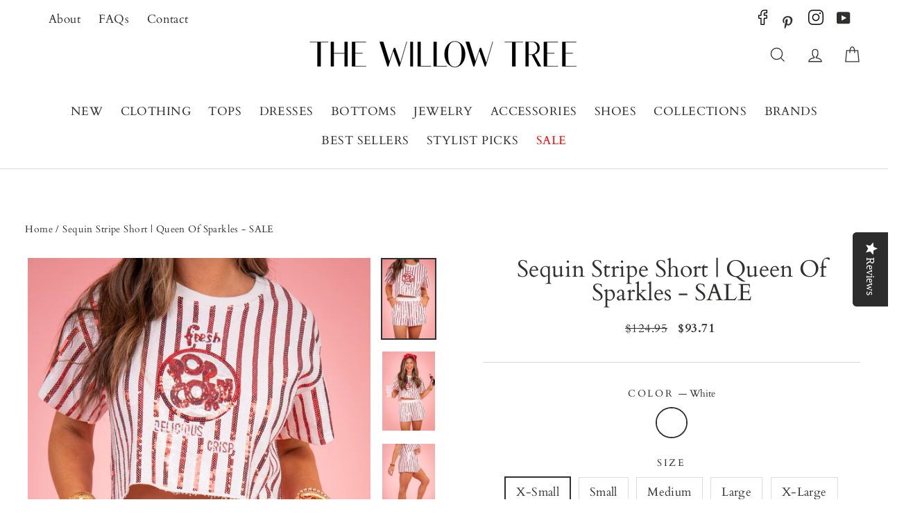

--- FILE ---
content_type: text/html; charset=utf-8
request_url: https://thewillowtree.com/products/sequin-stripe-short
body_size: 78340
content:
<!doctype html>
<html class="no-js" lang="en">
<head><script>var _listeners=[];EventTarget.prototype.addEventListenerBase=EventTarget.prototype.addEventListener,EventTarget.prototype.addEventListener=function(e,t,p){_listeners.push({target:this,type:e,listener:t}),this.addEventListenerBase(e,t,p)},EventTarget.prototype.removeEventListeners=function(e){for(var t=0;t!=_listeners.length;t++){var r=_listeners[t],n=r.target,s=r.type,i=r.listener;n==this&&s==e&&this.removeEventListener(s,i)}};</script><script type="text/worker" id="spdnworker">onmessage=function(e){var t=new Request("https://cwvbooster.kirklandapps.com/optimize/591",{redirect:"follow"});fetch(t).then(e=>e.text()).then(e=>{postMessage(e)})};</script>
<script type="text/javascript">var spdnx=new Worker("data:text/javascript;base64,"+btoa(document.getElementById("spdnworker").textContent));spdnx.onmessage=function(t){var e=document.createElement("script");e.type="text/javascript",e.textContent=t.data,document.head.appendChild(e)},spdnx.postMessage("init");</script>
<script type="text/javascript" data-spdn="1">
const observer=new MutationObserver(mutations=>{mutations.forEach(({addedNodes})=>{addedNodes.forEach(node=>{
if(node.tagName==='SCRIPT'&&node.innerHTML.includes('asyncLoad')){node.type='text/spdnscript'}
if(node.nodeType===1&&node.tagName==='SCRIPT'&&node.innerHTML.includes('hotjar')){node.type='text/spdnscript'}
if(node.nodeType===1&&node.tagName==='SCRIPT'&&node.innerHTML.includes('xklaviyo')){node.type='text/spdnscript'}
if(node.nodeType===1&&node.tagName==='SCRIPT'&&node.innerHTML.includes('recaptcha')){node.type='text/spdnscript'}
if(node.nodeType===1&&node.tagName==='SCRIPT'&&node.src.includes('klaviyo')){node.type='text/spdnscript'}
if(node.nodeType===1&&node.tagName==='SCRIPT'&&node.src.includes('shop.app')){node.type='text/spdnscript'}
if(node.nodeType===1&&node.tagName==='SCRIPT'&&node.src.includes('chat')){node.type='text/spdnscript'}
if(node.nodeType===1&&node.tagName==='SCRIPT'&&node.src.includes('judge.me')){node.type='text/spdnscript'}
if(node.nodeType===1&&node.tagName==='SCRIPT'&&node.innerHTML.includes('gorgias')){node.type='text/spdnscript'}
if(node.nodeType===1&&node.tagName==='SCRIPT'&&node.innerHTML.includes('facebook.net')){node.type='text/spdnscript'}
if(node.nodeType===1&&node.tagName==='SCRIPT'&&node.src.includes('gorgias')){node.type='text/spdnscript'}
if(node.nodeType===1&&node.tagName==='SCRIPT'&&node.src.includes('stripe')){node.type='text/spdnscript'}
if(node.nodeType===1&&node.tagName==='SCRIPT'&&node.src.includes('mem')){node.type='text/spdnscript'}
if(node.nodeType===1&&node.tagName==='SCRIPT'&&node.src.includes('privy')){node.type='text/spdnscript'}
if(node.nodeType===1&&node.tagName==='SCRIPT'&&node.src.includes('incart')){node.type='text/spdnscript'}
if(node.nodeType===1&&node.tagName==='SCRIPT'&&node.src.includes('webui')){node.type='text/spdnscript'}
 if(node.nodeType===1&&node.tagName==='SCRIPT'&&node.innerHTML.includes('gtag')){node.type='text/spdnscript'}
if(node.nodeType===1&&node.tagName==='SCRIPT'&&node.innerHTML.includes('tagmanager')){node.type='text/spdnscript'}
if(node.nodeType===1&&node.tagName==='SCRIPT'&&node.innerHTML.includes('gtm')){node.type='text/spdnscript'}
if(node.nodeType===1&&node.tagName==='SCRIPT'&&node.src.includes('googlet')){node.type='text/spdnscript'}
if(node.tagName==='SCRIPT'&&node.className=='analytics'){node.type='text/spdnscript'} if(node.tagName==='IMG'){node.loading='lazy'}
if(node.tagName==='IFRAME'){node.loading='lazy'}
if(node.id==='svgicon'){node.loading='eager'}
 })})})
var ua = navigator.userAgent.toLowerCase();if ((ua.indexOf('chrome') > -1 || ua.indexOf('firefox') > -1) && window.location.href.indexOf("no-optimization") === -1 && window.location.href.indexOf("cart") === -1 ) {observer.observe(document.documentElement,{childList:true,subtree:true})}</script> 
<!-- Google Tag Manager -->
<script>(function(w,d,s,l,i){w[l]=w[l]||[];w[l].push({'gtm.start':
new Date().getTime(),event:'gtm.js'});var f=d.getElementsByTagName(s)[0],
j=d.createElement(s),dl=l!='dataLayer'?'&l='+l:'';j.async=true;j.src=
'https://www.googletagmanager.com/gtm.js?id='+i+dl;f.parentNode.insertBefore(j,f);
})(window,document,'script','dataLayer','GTM-NPZ7XBR');</script>
<!-- End Google Tag Manager -->
  <meta name="viewport" content="width=device-width,initial-scale=1">

  
  <!-- Pinterest Tag -->
<script>
!function(e){if(!window.pintrk){window.pintrk = function () {
window.pintrk.queue.push(Array.prototype.slice.call(arguments))};var
  n=window.pintrk;n.queue=[],n.version="3.0";var
  t=document.createElement("script");t.async=!0,t.src=e;var
  r=document.getElementsByTagName("script")[0];
  r.parentNode.insertBefore(t,r)}}("https://s.pinimg.com/ct/core.js");
pintrk('load', '2613973289569', {em: '<user_email_address>'});
pintrk('page');
</script>
<noscript>
<img height="1" width="1" style="display:none;" alt=""
  src="https://ct.pinterest.com/v3/?event=init&tid=2613973289569&pd[em]=<hashed_email_address>&noscript=1" />
</noscript>
<!-- end Pinterest Tag -->
  <meta name="p:domain_verify" content="a2b242738db24a5492e010248efd0888"/>
  
  
  <title>Sequin Stripe Short | Queen Of Sparkles - SALE
</title><div id="aria-screenreader" style="position:absolute; font-size:1200px; max-width:99vw; max-height:99vh; pointer-events:none; z-index: 99999; color:transparent; overflow:hidden;">skip to content</div><meta name="description" content="Upgrade your style with the Sequin Stripe Short by Queen Of Sparkles. Designed with an easy pull on elastic waistband and convenient side pockets, this short also boasts stunning sequin stripe detailing throughout. Elevate your outfit with a touch of sparkle and enjoy comfort all day long. Chelsey is wearing a size Sma">
  
  <meta charset="utf-8">
  <meta http-equiv="X-UA-Compatible" content="IE=edge,chrome=1">
  <meta name="theme-color" content="#dec9bb">
  <link rel="canonical" href="https://thewillowtree.com/products/sequin-stripe-short">
  <meta name="format-detection" content="telephone=no">
  <meta name="google-site-verification" content="O9SebL0hrnvDBvlhIREKm5ivVBz9BfAqeQkufwHB89s" />
  <meta name="msvalidate.01" content="F1C6B2CA48137E40ABA97DE1FD650CED" />
  <meta name="facebook-domain-verification" content="ztedufpdrao6ekumokwzqtrxt2spe0" />
  
  
  

  <!-- AGI: START: Article Schema 1/10/2025 -->
  
  <!--AGI: END: Article Schema 1/10/2025 -->
  
  <!--  Page Speed  -->
  <link rel="preconnect" href="https://instashop.s3.amazonaws.com/js-gz/embed/embed-1.6.6.js?gallery&shop=the-willow-tree-boutique-2.myshopify.com">
  <link rel="dns-prefetch" href="https://instashop.s3.amazonaws.com/js-gz/embed/embed-1.6.6.js?gallery&shop=the-willow-tree-boutique-2.myshopify.com">
  
  <link rel="preconnect" href="https://static.klaviyo.com/onsite/js/klaviyo.js?company_id=Vpf6Nu&shop=the-willow-tree-boutique-2.myshopify.com">
  <link rel="dns-prefetch" href="https://static.klaviyo.com/onsite/js/klaviyo.js?company_id=Vpf6Nu&shop=the-willow-tree-boutique-2.myshopify.com">
  
  <link rel="preconnect" href="https://static.hotjar.com/c/hotjar-1414151.js?sv=6">
  <link rel="dns-prefetch" href="https://static.hotjar.com/c/hotjar-1414151.js?sv=6">
  
  <link rel="preconnect" href="https://www.dwin1.com/19038.js">
  <link rel="dns-prefetch" href="https://www.dwin1.com/19038.js">
  
  <link rel="preconnect" href="https://connect.facebook.net/en_US/fbevents.js">
  <link rel="dns-prefetch" href="https://connect.facebook.net/en_US/fbevents.js">
  
  <link rel="preconnect" href="https://swymv3pro-01.azureedge.net/code/v3/apps.bundle.js?v=3.0.0.19">
  <link rel="dns-prefetch" href="https://swymv3pro-01.azureedge.net/code/v3/apps.bundle.js?v=3.0.0.19">
  
  <link rel="preconnect" href="https://s.pinimg.com/ct/core.js">
  <link rel="dns-prefetch" href="https://s.pinimg.com/ct/core.js">
  
  <link rel="preconnect" href="https://www.google-analytics.com/analytics.js">
  <link rel="dns-prefetch" href="https://www.google-analytics.com/analytics.js">
  
  <link rel="preconnect" href="https://foursixty.com/media/scripts/fs.embed.v2.5.js">
  <link rel="dns-prefetch" href="https://foursixty.com/media/scripts/fs.embed.v2.5.js">
  
  <link rel="preconnect" href="https://app.backinstock.org/widget/31263_1612794557.js?v=5&shop=the-willow-tree-boutique-2.myshopify.com">
  <link rel="dns-prefetch" href="https://app.backinstock.org/widget/31263_1612794557.js?v=5&shop=the-willow-tree-boutique-2.myshopify.com">
  
  <link rel="preconnect" href="https://www.powr.io/">
  <link rel="dns-prefetch" href="https://www.powr.io/">
  
  <link rel="preconnect" href="https://www.shopify.com/">
  <link rel="dns-prefetch" href="https://www.shopify.com/">
  
  <link rel="preconnect" href="https://www.yotpo.com/">
  <link rel="dns-prefetch" href="https://www.yotpo.com/">
  
  <link rel="preconnect" href="https://www.tiktok.com/en/">
  <link rel="dns-prefetch" href="https://www.tiktok.com/en/">
  
  <link rel="preconnect" href="https://www.hotjar.com/">
  <link rel="dns-prefetch" href="https://www.hotjar.com/">
  
  <link rel="preconnect" href="https://www.facebook.com/">
  <link rel="dns-prefetch" href="https://www.facebook.com/">
  
  <link rel="preconnect" href="https://www.google.com/analytics/analytics/">
  <link rel="dns-prefetch" href="https://www.google.com/analytics/analytics/">
  
  <link rel="preconnect" href="https://marketingplatform.google.com/about/tag-manager/">
  <link rel="dns-prefetch" href="https://marketingplatform.google.com/about/tag-manager/">
  
  <link rel="preconnect" href="https://pinterest.com/">
  <link rel="dns-prefetch" href="https://pinterest.com/">
  
  <link rel="preconnect" href="https://www.doubleclickbygoogle.com/">
  <link rel="dns-prefetch" href="https://www.doubleclickbygoogle.com/">
  
  <link rel="preconnect" href="https://aws.amazon.com/s3/">
  <link rel="dns-prefetch" href="https://aws.amazon.com/s3/">
  
  <link rel="preconnect" href="https://developers.google.com/apis-explorer/#p/">
  <link rel="dns-prefetch" href="https://developers.google.com/apis-explorer/#p/">
  
  <link rel="preconnect" href="https://attentivemobile.com/">
  <link rel="dns-prefetch" href="https://attentivemobile.com/">
  
  <link rel="preconnect" href="https://fonts.google.com/">
  <link rel="dns-prefetch" href="https://fonts.google.com/">
<!--  Page Speed  -->

  
  
  
     <link rel="shortcut icon" href="//thewillowtree.com/cdn/shop/files/2_23e012ad-8b24-4d23-9147-b97604a5320c.png?v=1760456956&width=48" />


  <meta property="og:site_name" content="The Willow Tree">
  <meta property="og:url" content="https://thewillowtree.com/products/sequin-stripe-short">
  <meta property="og:title" content="Sequin Stripe Short | Queen Of Sparkles - SALE">
  <meta property="og:type" content="product">
  <meta property="og:description" content="Upgrade your style with the Sequin Stripe Short by Queen Of Sparkles. Designed with an easy pull on elastic waistband and convenient side pockets, this short also boasts stunning sequin stripe detailing throughout. Elevate your outfit with a touch of sparkle and enjoy comfort all day long. Chelsey is wearing a size Sma"><meta property="og:price:amount" content="93.71">
    <meta property="og:price:currency" content="USD"><meta property="og:image" content="http://thewillowtree.com/cdn/shop/files/1G7A6978_94c6e63a-ddd0-4f88-8bb6-43da688deb78_1200x630.jpg?v=1709832304"><meta property="og:image" content="http://thewillowtree.com/cdn/shop/files/1G7A6936_5cb4c59b-e123-4396-8cf9-795941a9c4f4_1200x630.jpg?v=1709832304"><meta property="og:image" content="http://thewillowtree.com/cdn/shop/files/1G7A6979_757d7942-7ded-412a-a950-6f8e175971d8_1200x630.jpg?v=1709832304">
  <meta property="og:image:secure_url" content="https://thewillowtree.com/cdn/shop/files/1G7A6978_94c6e63a-ddd0-4f88-8bb6-43da688deb78_1200x630.jpg?v=1709832304"><meta property="og:image:secure_url" content="https://thewillowtree.com/cdn/shop/files/1G7A6936_5cb4c59b-e123-4396-8cf9-795941a9c4f4_1200x630.jpg?v=1709832304"><meta property="og:image:secure_url" content="https://thewillowtree.com/cdn/shop/files/1G7A6979_757d7942-7ded-412a-a950-6f8e175971d8_1200x630.jpg?v=1709832304">
  <meta name="twitter:site" content="@">
  <meta name="twitter:card" content="summary_large_image">
  <meta name="twitter:title" content="Sequin Stripe Short | Queen Of Sparkles - SALE">
  <meta name="twitter:description" content="Upgrade your style with the Sequin Stripe Short by Queen Of Sparkles. Designed with an easy pull on elastic waistband and convenient side pockets, this short also boasts stunning sequin stripe detailing throughout. Elevate your outfit with a touch of sparkle and enjoy comfort all day long. Chelsey is wearing a size Sma">


<!-- "snippets/booster-seo.liquid" was not rendered, the associated app was uninstalled -->
  <style data-shopify>
  @font-face {
  font-family: Cardo;
  font-weight: 400;
  font-style: normal;
  font-display: swap;
  src: url("//thewillowtree.com/cdn/fonts/cardo/cardo_n4.8d7bdd0369840597cbb62dc8a447619701d8d34a.woff2") format("woff2"),
       url("//thewillowtree.com/cdn/fonts/cardo/cardo_n4.23b63d1eff80cb5da813c4cccb6427058253ce24.woff") format("woff");
}

  @font-face {
  font-family: Cardo;
  font-weight: 400;
  font-style: normal;
  font-display: swap;
  src: url("//thewillowtree.com/cdn/fonts/cardo/cardo_n4.8d7bdd0369840597cbb62dc8a447619701d8d34a.woff2") format("woff2"),
       url("//thewillowtree.com/cdn/fonts/cardo/cardo_n4.23b63d1eff80cb5da813c4cccb6427058253ce24.woff") format("woff");
}


  @font-face {
  font-family: Cardo;
  font-weight: 700;
  font-style: normal;
  font-display: swap;
  src: url("//thewillowtree.com/cdn/fonts/cardo/cardo_n7.d1764502b55968f897125797ed59f6abd5dc8593.woff2") format("woff2"),
       url("//thewillowtree.com/cdn/fonts/cardo/cardo_n7.b5d64d4147ade913d679fed9918dc44cbe8121d2.woff") format("woff");
}

  @font-face {
  font-family: Cardo;
  font-weight: 400;
  font-style: italic;
  font-display: swap;
  src: url("//thewillowtree.com/cdn/fonts/cardo/cardo_i4.0e32d2e32a36e77888e9a063b238f6034ace33a8.woff2") format("woff2"),
       url("//thewillowtree.com/cdn/fonts/cardo/cardo_i4.40eb4278c959c5ae2eecf636849faa186b42d298.woff") format("woff");
}

  
</style>

  <link href="//thewillowtree.com/cdn/shop/t/65/assets/theme.scss.css?v=166845307513855869951758047236" rel="stylesheet" type="text/css" media="all" />
  <noscript><link href="//thewillowtree.com/cdn/shop/t/65/assets/theme.scss.css?v=166845307513855869951758047236" rel="stylesheet" type="text/css" media="all" /></noscript>

  <style data-shopify>
    .collection-item__title {
      font-size: 20.8px;
    }

    @media screen and (min-width: 769px) {
      .collection-item__title {
        font-size: 26px;
      }
    }
  </style>

  <script>
    document.documentElement.className = document.documentElement.className.replace('no-js', 'js');

    window.theme = window.theme || {};
    theme.strings = {
      addToCart: "Add to cart",
      soldOut: "Sold Out",
      unavailable: "Unavailable",
      stockLabel: "[count] in stock",
      savePrice: "Save [saved_amount]",
      cartSavings: "You're saving [savings]",
      cartFreeShipping: "You are eligible for free shipping!",
      cartFreeShippingRemaining: "Spend [remaining_amount] more and get free shipping!",
      cartEmpty: "Your cart is currently empty.",
      cartTermsConfirmation: "You must agree with the terms and conditions of sales to check out"
    };
    theme.settings = {
      dynamicVariantsEnable: false,
      dynamicVariantType: "button",
      cartType: "drawer",
      moneyFormat: "${{amount}}",
  freeShippingThreshold: "100",
      saveType: "dollar",
      recentlyViewedEnabled: false,
      quickView: true,
      themeVersion: "1.5.8"
    };
  </script>

  <script>window.performance && window.performance.mark && window.performance.mark('shopify.content_for_header.start');</script><meta name="google-site-verification" content="a36SyimPfuhl_WH8lgr4wUP6nKjoxjf7yQE52s1Avdo">
<meta name="google-site-verification" content="IYa1vJ0d70aZNFCBUGvUCQ5-8GyvLKiYannComuzsjI">
<meta name="google-site-verification" content="6gaeMPhDm5NbxH4ElomXyRb3aCX2vYhwjKyc0R-6mTc">
<meta name="google-site-verification" content="a36SyimPfuhl_WH8lgr4wUP6nKjoxjf7yQE52s1Avdo">
<meta name="facebook-domain-verification" content="ztedufpdrao6ekumokwzqtrxt2spe0">
<meta id="shopify-digital-wallet" name="shopify-digital-wallet" content="/18088389/digital_wallets/dialog">
<meta name="shopify-checkout-api-token" content="6832d6a20ed65eccec25ba5af2d02fb6">
<meta id="in-context-paypal-metadata" data-shop-id="18088389" data-venmo-supported="false" data-environment="production" data-locale="en_US" data-paypal-v4="true" data-currency="USD">
<link rel="alternate" type="application/json+oembed" href="https://thewillowtree.com/products/sequin-stripe-short.oembed">
<script async="async" src="/checkouts/internal/preloads.js?locale=en-US"></script>
<link rel="preconnect" href="https://shop.app" crossorigin="anonymous">
<script async="async" src="https://shop.app/checkouts/internal/preloads.js?locale=en-US&shop_id=18088389" crossorigin="anonymous"></script>
<script id="apple-pay-shop-capabilities" type="application/json">{"shopId":18088389,"countryCode":"US","currencyCode":"USD","merchantCapabilities":["supports3DS"],"merchantId":"gid:\/\/shopify\/Shop\/18088389","merchantName":"The Willow Tree","requiredBillingContactFields":["postalAddress","email","phone"],"requiredShippingContactFields":["postalAddress","email","phone"],"shippingType":"shipping","supportedNetworks":["visa","masterCard","amex","discover","elo","jcb"],"total":{"type":"pending","label":"The Willow Tree","amount":"1.00"},"shopifyPaymentsEnabled":true,"supportsSubscriptions":true}</script>
<script id="shopify-features" type="application/json">{"accessToken":"6832d6a20ed65eccec25ba5af2d02fb6","betas":["rich-media-storefront-analytics"],"domain":"thewillowtree.com","predictiveSearch":true,"shopId":18088389,"locale":"en"}</script>
<script>var Shopify = Shopify || {};
Shopify.shop = "the-willow-tree-boutique-2.myshopify.com";
Shopify.locale = "en";
Shopify.currency = {"active":"USD","rate":"1.0"};
Shopify.country = "US";
Shopify.theme = {"name":"Impulse 7\/27\/2021 | tolstoy","id":129543733347,"schema_name":"Impulse","schema_version":"1.5.8","theme_store_id":null,"role":"main"};
Shopify.theme.handle = "null";
Shopify.theme.style = {"id":null,"handle":null};
Shopify.cdnHost = "thewillowtree.com/cdn";
Shopify.routes = Shopify.routes || {};
Shopify.routes.root = "/";</script>
<script type="module">!function(o){(o.Shopify=o.Shopify||{}).modules=!0}(window);</script>
<script>!function(o){function n(){var o=[];function n(){o.push(Array.prototype.slice.apply(arguments))}return n.q=o,n}var t=o.Shopify=o.Shopify||{};t.loadFeatures=n(),t.autoloadFeatures=n()}(window);</script>
<script>
  window.ShopifyPay = window.ShopifyPay || {};
  window.ShopifyPay.apiHost = "shop.app\/pay";
  window.ShopifyPay.redirectState = null;
</script>
<script id="shop-js-analytics" type="application/json">{"pageType":"product"}</script>
<script defer="defer" async type="module" src="//thewillowtree.com/cdn/shopifycloud/shop-js/modules/v2/client.init-shop-cart-sync_C5BV16lS.en.esm.js"></script>
<script defer="defer" async type="module" src="//thewillowtree.com/cdn/shopifycloud/shop-js/modules/v2/chunk.common_CygWptCX.esm.js"></script>
<script type="module">
  await import("//thewillowtree.com/cdn/shopifycloud/shop-js/modules/v2/client.init-shop-cart-sync_C5BV16lS.en.esm.js");
await import("//thewillowtree.com/cdn/shopifycloud/shop-js/modules/v2/chunk.common_CygWptCX.esm.js");

  window.Shopify.SignInWithShop?.initShopCartSync?.({"fedCMEnabled":true,"windoidEnabled":true});

</script>
<script>
  window.Shopify = window.Shopify || {};
  if (!window.Shopify.featureAssets) window.Shopify.featureAssets = {};
  window.Shopify.featureAssets['shop-js'] = {"shop-cart-sync":["modules/v2/client.shop-cart-sync_ZFArdW7E.en.esm.js","modules/v2/chunk.common_CygWptCX.esm.js"],"init-fed-cm":["modules/v2/client.init-fed-cm_CmiC4vf6.en.esm.js","modules/v2/chunk.common_CygWptCX.esm.js"],"shop-button":["modules/v2/client.shop-button_tlx5R9nI.en.esm.js","modules/v2/chunk.common_CygWptCX.esm.js"],"shop-cash-offers":["modules/v2/client.shop-cash-offers_DOA2yAJr.en.esm.js","modules/v2/chunk.common_CygWptCX.esm.js","modules/v2/chunk.modal_D71HUcav.esm.js"],"init-windoid":["modules/v2/client.init-windoid_sURxWdc1.en.esm.js","modules/v2/chunk.common_CygWptCX.esm.js"],"shop-toast-manager":["modules/v2/client.shop-toast-manager_ClPi3nE9.en.esm.js","modules/v2/chunk.common_CygWptCX.esm.js"],"init-shop-email-lookup-coordinator":["modules/v2/client.init-shop-email-lookup-coordinator_B8hsDcYM.en.esm.js","modules/v2/chunk.common_CygWptCX.esm.js"],"init-shop-cart-sync":["modules/v2/client.init-shop-cart-sync_C5BV16lS.en.esm.js","modules/v2/chunk.common_CygWptCX.esm.js"],"avatar":["modules/v2/client.avatar_BTnouDA3.en.esm.js"],"pay-button":["modules/v2/client.pay-button_FdsNuTd3.en.esm.js","modules/v2/chunk.common_CygWptCX.esm.js"],"init-customer-accounts":["modules/v2/client.init-customer-accounts_DxDtT_ad.en.esm.js","modules/v2/client.shop-login-button_C5VAVYt1.en.esm.js","modules/v2/chunk.common_CygWptCX.esm.js","modules/v2/chunk.modal_D71HUcav.esm.js"],"init-shop-for-new-customer-accounts":["modules/v2/client.init-shop-for-new-customer-accounts_ChsxoAhi.en.esm.js","modules/v2/client.shop-login-button_C5VAVYt1.en.esm.js","modules/v2/chunk.common_CygWptCX.esm.js","modules/v2/chunk.modal_D71HUcav.esm.js"],"shop-login-button":["modules/v2/client.shop-login-button_C5VAVYt1.en.esm.js","modules/v2/chunk.common_CygWptCX.esm.js","modules/v2/chunk.modal_D71HUcav.esm.js"],"init-customer-accounts-sign-up":["modules/v2/client.init-customer-accounts-sign-up_CPSyQ0Tj.en.esm.js","modules/v2/client.shop-login-button_C5VAVYt1.en.esm.js","modules/v2/chunk.common_CygWptCX.esm.js","modules/v2/chunk.modal_D71HUcav.esm.js"],"shop-follow-button":["modules/v2/client.shop-follow-button_Cva4Ekp9.en.esm.js","modules/v2/chunk.common_CygWptCX.esm.js","modules/v2/chunk.modal_D71HUcav.esm.js"],"checkout-modal":["modules/v2/client.checkout-modal_BPM8l0SH.en.esm.js","modules/v2/chunk.common_CygWptCX.esm.js","modules/v2/chunk.modal_D71HUcav.esm.js"],"lead-capture":["modules/v2/client.lead-capture_Bi8yE_yS.en.esm.js","modules/v2/chunk.common_CygWptCX.esm.js","modules/v2/chunk.modal_D71HUcav.esm.js"],"shop-login":["modules/v2/client.shop-login_D6lNrXab.en.esm.js","modules/v2/chunk.common_CygWptCX.esm.js","modules/v2/chunk.modal_D71HUcav.esm.js"],"payment-terms":["modules/v2/client.payment-terms_CZxnsJam.en.esm.js","modules/v2/chunk.common_CygWptCX.esm.js","modules/v2/chunk.modal_D71HUcav.esm.js"]};
</script>
<script>(function() {
  var isLoaded = false;
  function asyncLoad() {
    if (isLoaded) return;
    isLoaded = true;
    var urls = ["https:\/\/formbuilder.hulkapps.com\/skeletopapp.js?shop=the-willow-tree-boutique-2.myshopify.com","\/\/staticw2.yotpo.com\/og86uq9zX02FeorIXd7XJKN9KN6tqNZ6Lf2NDuqp\/widget.js?shop=the-willow-tree-boutique-2.myshopify.com","https:\/\/static.affiliatly.com\/shopify\/v3\/shopify.js?affiliatly_code=AF-1046190\u0026s=2\u0026shop=the-willow-tree-boutique-2.myshopify.com","https:\/\/cdn-widgetsrepository.yotpo.com\/v1\/loader\/og86uq9zX02FeorIXd7XJKN9KN6tqNZ6Lf2NDuqp?shop=the-willow-tree-boutique-2.myshopify.com","https:\/\/tools.luckyorange.com\/core\/lo.js?site-id=efba049f\u0026shop=the-willow-tree-boutique-2.myshopify.com","https:\/\/shopify-extension.getredo.com\/main.js?widget_id=bppwpt5ekfjlh22\u0026shop=the-willow-tree-boutique-2.myshopify.com","\/\/searchserverapi1.com\/widgets\/shopify\/init.js?a=4T7F5L1d5S\u0026shop=the-willow-tree-boutique-2.myshopify.com"];
    for (var i = 0; i < urls.length; i++) {
      var s = document.createElement('script');
      s.type = 'text/javascript';
      s.async = true;
      s.src = urls[i];
      var x = document.getElementsByTagName('script')[0];
      x.parentNode.insertBefore(s, x);
    }
  };
  if(window.attachEvent) {
    window.attachEvent('onload', asyncLoad);
  } else {
    window.addEventListener('load', asyncLoad, false);
  }
})();</script>
<script id="__st">var __st={"a":18088389,"offset":-21600,"reqid":"2ed800f8-49fe-41dc-a150-de61a86b6cee-1768730386","pageurl":"thewillowtree.com\/products\/sequin-stripe-short","u":"0a2ca803b5ac","p":"product","rtyp":"product","rid":7126164766819};</script>
<script>window.ShopifyPaypalV4VisibilityTracking = true;</script>
<script id="captcha-bootstrap">!function(){'use strict';const t='contact',e='account',n='new_comment',o=[[t,t],['blogs',n],['comments',n],[t,'customer']],c=[[e,'customer_login'],[e,'guest_login'],[e,'recover_customer_password'],[e,'create_customer']],r=t=>t.map((([t,e])=>`form[action*='/${t}']:not([data-nocaptcha='true']) input[name='form_type'][value='${e}']`)).join(','),a=t=>()=>t?[...document.querySelectorAll(t)].map((t=>t.form)):[];function s(){const t=[...o],e=r(t);return a(e)}const i='password',u='form_key',d=['recaptcha-v3-token','g-recaptcha-response','h-captcha-response',i],f=()=>{try{return window.sessionStorage}catch{return}},m='__shopify_v',_=t=>t.elements[u];function p(t,e,n=!1){try{const o=window.sessionStorage,c=JSON.parse(o.getItem(e)),{data:r}=function(t){const{data:e,action:n}=t;return t[m]||n?{data:e,action:n}:{data:t,action:n}}(c);for(const[e,n]of Object.entries(r))t.elements[e]&&(t.elements[e].value=n);n&&o.removeItem(e)}catch(o){console.error('form repopulation failed',{error:o})}}const l='form_type',E='cptcha';function T(t){t.dataset[E]=!0}const w=window,h=w.document,L='Shopify',v='ce_forms',y='captcha';let A=!1;((t,e)=>{const n=(g='f06e6c50-85a8-45c8-87d0-21a2b65856fe',I='https://cdn.shopify.com/shopifycloud/storefront-forms-hcaptcha/ce_storefront_forms_captcha_hcaptcha.v1.5.2.iife.js',D={infoText:'Protected by hCaptcha',privacyText:'Privacy',termsText:'Terms'},(t,e,n)=>{const o=w[L][v],c=o.bindForm;if(c)return c(t,g,e,D).then(n);var r;o.q.push([[t,g,e,D],n]),r=I,A||(h.body.append(Object.assign(h.createElement('script'),{id:'captcha-provider',async:!0,src:r})),A=!0)});var g,I,D;w[L]=w[L]||{},w[L][v]=w[L][v]||{},w[L][v].q=[],w[L][y]=w[L][y]||{},w[L][y].protect=function(t,e){n(t,void 0,e),T(t)},Object.freeze(w[L][y]),function(t,e,n,w,h,L){const[v,y,A,g]=function(t,e,n){const i=e?o:[],u=t?c:[],d=[...i,...u],f=r(d),m=r(i),_=r(d.filter((([t,e])=>n.includes(e))));return[a(f),a(m),a(_),s()]}(w,h,L),I=t=>{const e=t.target;return e instanceof HTMLFormElement?e:e&&e.form},D=t=>v().includes(t);t.addEventListener('submit',(t=>{const e=I(t);if(!e)return;const n=D(e)&&!e.dataset.hcaptchaBound&&!e.dataset.recaptchaBound,o=_(e),c=g().includes(e)&&(!o||!o.value);(n||c)&&t.preventDefault(),c&&!n&&(function(t){try{if(!f())return;!function(t){const e=f();if(!e)return;const n=_(t);if(!n)return;const o=n.value;o&&e.removeItem(o)}(t);const e=Array.from(Array(32),(()=>Math.random().toString(36)[2])).join('');!function(t,e){_(t)||t.append(Object.assign(document.createElement('input'),{type:'hidden',name:u})),t.elements[u].value=e}(t,e),function(t,e){const n=f();if(!n)return;const o=[...t.querySelectorAll(`input[type='${i}']`)].map((({name:t})=>t)),c=[...d,...o],r={};for(const[a,s]of new FormData(t).entries())c.includes(a)||(r[a]=s);n.setItem(e,JSON.stringify({[m]:1,action:t.action,data:r}))}(t,e)}catch(e){console.error('failed to persist form',e)}}(e),e.submit())}));const S=(t,e)=>{t&&!t.dataset[E]&&(n(t,e.some((e=>e===t))),T(t))};for(const o of['focusin','change'])t.addEventListener(o,(t=>{const e=I(t);D(e)&&S(e,y())}));const B=e.get('form_key'),M=e.get(l),P=B&&M;t.addEventListener('DOMContentLoaded',(()=>{const t=y();if(P)for(const e of t)e.elements[l].value===M&&p(e,B);[...new Set([...A(),...v().filter((t=>'true'===t.dataset.shopifyCaptcha))])].forEach((e=>S(e,t)))}))}(h,new URLSearchParams(w.location.search),n,t,e,['guest_login'])})(!0,!0)}();</script>
<script integrity="sha256-4kQ18oKyAcykRKYeNunJcIwy7WH5gtpwJnB7kiuLZ1E=" data-source-attribution="shopify.loadfeatures" defer="defer" src="//thewillowtree.com/cdn/shopifycloud/storefront/assets/storefront/load_feature-a0a9edcb.js" crossorigin="anonymous"></script>
<script crossorigin="anonymous" defer="defer" src="//thewillowtree.com/cdn/shopifycloud/storefront/assets/shopify_pay/storefront-65b4c6d7.js?v=20250812"></script>
<script data-source-attribution="shopify.dynamic_checkout.dynamic.init">var Shopify=Shopify||{};Shopify.PaymentButton=Shopify.PaymentButton||{isStorefrontPortableWallets:!0,init:function(){window.Shopify.PaymentButton.init=function(){};var t=document.createElement("script");t.src="https://thewillowtree.com/cdn/shopifycloud/portable-wallets/latest/portable-wallets.en.js",t.type="module",document.head.appendChild(t)}};
</script>
<script data-source-attribution="shopify.dynamic_checkout.buyer_consent">
  function portableWalletsHideBuyerConsent(e){var t=document.getElementById("shopify-buyer-consent"),n=document.getElementById("shopify-subscription-policy-button");t&&n&&(t.classList.add("hidden"),t.setAttribute("aria-hidden","true"),n.removeEventListener("click",e))}function portableWalletsShowBuyerConsent(e){var t=document.getElementById("shopify-buyer-consent"),n=document.getElementById("shopify-subscription-policy-button");t&&n&&(t.classList.remove("hidden"),t.removeAttribute("aria-hidden"),n.addEventListener("click",e))}window.Shopify?.PaymentButton&&(window.Shopify.PaymentButton.hideBuyerConsent=portableWalletsHideBuyerConsent,window.Shopify.PaymentButton.showBuyerConsent=portableWalletsShowBuyerConsent);
</script>
<script>
  function portableWalletsCleanup(e){e&&e.src&&console.error("Failed to load portable wallets script "+e.src);var t=document.querySelectorAll("shopify-accelerated-checkout .shopify-payment-button__skeleton, shopify-accelerated-checkout-cart .wallet-cart-button__skeleton"),e=document.getElementById("shopify-buyer-consent");for(let e=0;e<t.length;e++)t[e].remove();e&&e.remove()}function portableWalletsNotLoadedAsModule(e){e instanceof ErrorEvent&&"string"==typeof e.message&&e.message.includes("import.meta")&&"string"==typeof e.filename&&e.filename.includes("portable-wallets")&&(window.removeEventListener("error",portableWalletsNotLoadedAsModule),window.Shopify.PaymentButton.failedToLoad=e,"loading"===document.readyState?document.addEventListener("DOMContentLoaded",window.Shopify.PaymentButton.init):window.Shopify.PaymentButton.init())}window.addEventListener("error",portableWalletsNotLoadedAsModule);
</script>

<script type="module" src="https://thewillowtree.com/cdn/shopifycloud/portable-wallets/latest/portable-wallets.en.js" onError="portableWalletsCleanup(this)" crossorigin="anonymous"></script>
<script nomodule>
  document.addEventListener("DOMContentLoaded", portableWalletsCleanup);
</script>

<link id="shopify-accelerated-checkout-styles" rel="stylesheet" media="screen" href="https://thewillowtree.com/cdn/shopifycloud/portable-wallets/latest/accelerated-checkout-backwards-compat.css" crossorigin="anonymous">
<style id="shopify-accelerated-checkout-cart">
        #shopify-buyer-consent {
  margin-top: 1em;
  display: inline-block;
  width: 100%;
}

#shopify-buyer-consent.hidden {
  display: none;
}

#shopify-subscription-policy-button {
  background: none;
  border: none;
  padding: 0;
  text-decoration: underline;
  font-size: inherit;
  cursor: pointer;
}

#shopify-subscription-policy-button::before {
  box-shadow: none;
}

      </style>

<script>window.performance && window.performance.mark && window.performance.mark('shopify.content_for_header.end');</script>
<script>window.BOLD = window.BOLD || {};
    window.BOLD.common = window.BOLD.common || {};
    window.BOLD.common.Shopify = window.BOLD.common.Shopify || {};
    window.BOLD.common.Shopify.shop = {
      domain: 'thewillowtree.com',
      permanent_domain: 'the-willow-tree-boutique-2.myshopify.com',
      url: 'https://thewillowtree.com',
      secure_url: 'https://thewillowtree.com',
      money_format: "${{amount}}",
      currency: "USD"
    };
    window.BOLD.common.Shopify.customer = {
      id: null,
      tags: null,
    };
    window.BOLD.common.Shopify.cart = {"note":null,"attributes":{},"original_total_price":0,"total_price":0,"total_discount":0,"total_weight":0.0,"item_count":0,"items":[],"requires_shipping":false,"currency":"USD","items_subtotal_price":0,"cart_level_discount_applications":[],"checkout_charge_amount":0};
    window.BOLD.common.template = 'product';window.BOLD.common.Shopify.formatMoney = function(money, format) {
        function n(t, e) {
            return "undefined" == typeof t ? e : t
        }
        function r(t, e, r, i) {
            if (e = n(e, 2),
                r = n(r, ","),
                i = n(i, "."),
            isNaN(t) || null == t)
                return 0;
            t = (t / 100).toFixed(e);
            var o = t.split(".")
                , a = o[0].replace(/(\d)(?=(\d\d\d)+(?!\d))/g, "$1" + r)
                , s = o[1] ? i + o[1] : "";
            return a + s
        }
        "string" == typeof money && (money = money.replace(".", ""));
        var i = ""
            , o = /\{\{\s*(\w+)\s*\}\}/
            , a = format || window.BOLD.common.Shopify.shop.money_format || window.Shopify.money_format || "$ {{ amount }}";
        switch (a.match(o)[1]) {
            case "amount":
                i = r(money, 2, ",", ".");
                break;
            case "amount_no_decimals":
                i = r(money, 0, ",", ".");
                break;
            case "amount_with_comma_separator":
                i = r(money, 2, ".", ",");
                break;
            case "amount_no_decimals_with_comma_separator":
                i = r(money, 0, ".", ",");
                break;
            case "amount_with_space_separator":
                i = r(money, 2, " ", ",");
                break;
            case "amount_no_decimals_with_space_separator":
                i = r(money, 0, " ", ",");
                break;
            case "amount_with_apostrophe_separator":
                i = r(money, 2, "'", ".");
                break;
        }
        return a.replace(o, i);
    };
    window.BOLD.common.Shopify.saveProduct = function (handle, product, productData) {
      if (typeof handle === 'string' && typeof window.BOLD.common.Shopify.products[handle] === 'undefined') {
        if (typeof product === 'number') {
          window.BOLD.common.Shopify.handles[product] = handle;
          product = { id: product, product: productData };
        }
        window.BOLD.common.Shopify.products[handle] = product;
      }
    };
    window.BOLD.common.Shopify.saveVariant = function (variant_id, variant) {
      if (typeof variant_id === 'number' && typeof window.BOLD.common.Shopify.variants[variant_id] === 'undefined') {
        window.BOLD.common.Shopify.variants[variant_id] = variant;
      }
    };window.BOLD.common.Shopify.products = window.BOLD.common.Shopify.products || {};
    window.BOLD.common.Shopify.variants = window.BOLD.common.Shopify.variants || {};
    window.BOLD.common.Shopify.handles = window.BOLD.common.Shopify.handles || {};window.BOLD.common.Shopify.handle = "sequin-stripe-short"
window.BOLD.common.Shopify.saveProduct("sequin-stripe-short", 7126164766819, {"id":7126164766819,"title":"Sequin Stripe Short | Queen Of Sparkles - SALE","handle":"sequin-stripe-short","description":"\u003cdiv\u003e\n\u003cp\u003eUpgrade your style with the Sequin Stripe Short by Queen Of Sparkles. Designed with an easy pull on elastic waistband and convenient side pockets, this short also boasts stunning sequin stripe detailing throughout. Elevate your outfit with a touch of sparkle and enjoy comfort all day long.\u003c\/p\u003e\n\u003c\/div\u003e\n\u003cul\u003e\n\u003cli aria-level=\"1\" style=\"font-weight: 400;\"\u003e\u003cspan style=\"font-weight: 400;\"\u003eChelsey is wearing a size Small.\u003c\/span\u003e\u003c\/li\u003e\n\u003cli aria-level=\"1\" style=\"font-weight: 400;\"\u003e\u003cspan style=\"font-weight: 400;\"\u003eRuns true to size\u003c\/span\u003e\u003c\/li\u003e\n\u003cli aria-level=\"1\" style=\"font-weight: 400;\"\u003e\u003cspan style=\"font-weight: 400;\"\u003e86% Cotton, 14% Polyester\u003c\/span\u003e\u003c\/li\u003e\n\u003c\/ul\u003e\n\u003cp\u003e\u003cb\u003eSize Small Measurements\u003c\/b\u003e\u003c\/p\u003e\n\u003cul\u003e\n\u003cli aria-level=\"1\" style=\"font-weight: 400;\"\u003e\u003cspan style=\"font-weight: 400;\"\u003eRise: 14\"\u003c\/span\u003e\u003c\/li\u003e\n\u003cli aria-level=\"1\" style=\"font-weight: 400;\"\u003e\u003cspan style=\"font-weight: 400;\"\u003eHip: 14\"\u003c\/span\u003e\u003c\/li\u003e\n\u003cli aria-level=\"1\" style=\"font-weight: 400;\"\u003e\u003cspan style=\"font-weight: 400;\"\u003eInseam: 5\"\u003c\/span\u003e\u003c\/li\u003e\n\u003c\/ul\u003e\n\u003cp\u003e\u003cb\u003eSize Large Measurements \u003c\/b\u003e\u003c\/p\u003e\n\u003cul\u003e\n\u003cli aria-level=\"1\" style=\"font-weight: 400;\"\u003e\u003cspan style=\"font-weight: 400;\"\u003eRise: 15\"\u003c\/span\u003e\u003c\/li\u003e\n\u003cli aria-level=\"1\" style=\"font-weight: 400;\"\u003e\u003cspan style=\"font-weight: 400;\"\u003eHip: 15\"\u003c\/span\u003e\u003c\/li\u003e\n\u003cli aria-level=\"1\" style=\"font-weight: 400;\"\u003e\u003cspan style=\"font-weight: 400;\"\u003eInseam: 5\"\u003c\/span\u003e\u003c\/li\u003e\n\u003c\/ul\u003e\n\u003cp\u003e\u003cb\u003eWashing Instructions\u003c\/b\u003e\u003c\/p\u003e\n\u003cul\u003e\n\u003cli aria-level=\"1\" style=\"font-weight: 400;\"\u003e\u003cspan style=\"font-weight: 400;\"\u003eHand wash cold separately. Do not bleach. Hang to dry.\u003c\/span\u003e\u003c\/li\u003e\n\u003c\/ul\u003e","published_at":"2024-03-07T20:00:30-06:00","created_at":"2023-12-20T11:36:30-06:00","vendor":"QUEEN OF SPARKLES","type":"","tags":["25%","2x","Baseball","Bottoms","large","medium","New 25%","Plus Size","Queen Of Sparkles","Sale","Sale Bottoms","small","White","x-large","x-small"],"price":9371,"price_min":9371,"price_max":9371,"available":false,"price_varies":false,"compare_at_price":12495,"compare_at_price_min":12495,"compare_at_price_max":12495,"compare_at_price_varies":false,"variants":[{"id":41082865156195,"title":"White \/ X-Small","option1":"White","option2":"X-Small","option3":null,"sku":"SP24244","requires_shipping":true,"taxable":true,"featured_image":null,"available":false,"name":"Sequin Stripe Short | Queen Of Sparkles - SALE - White \/ X-Small","public_title":"White \/ X-Small","options":["White","X-Small"],"price":9371,"weight":340,"compare_at_price":12495,"inventory_quantity":0,"inventory_management":"shopify","inventory_policy":"deny","barcode":"211198","requires_selling_plan":false,"selling_plan_allocations":[],"quantity_rule":{"min":1,"max":null,"increment":1}},{"id":41082865188963,"title":"White \/ Small","option1":"White","option2":"Small","option3":null,"sku":"SP24244","requires_shipping":true,"taxable":true,"featured_image":null,"available":false,"name":"Sequin Stripe Short | Queen Of Sparkles - SALE - White \/ Small","public_title":"White \/ Small","options":["White","Small"],"price":9371,"weight":340,"compare_at_price":12495,"inventory_quantity":0,"inventory_management":"shopify","inventory_policy":"deny","barcode":"211199","requires_selling_plan":false,"selling_plan_allocations":[],"quantity_rule":{"min":1,"max":null,"increment":1}},{"id":41082865221731,"title":"White \/ Medium","option1":"White","option2":"Medium","option3":null,"sku":"SP24244","requires_shipping":true,"taxable":true,"featured_image":null,"available":false,"name":"Sequin Stripe Short | Queen Of Sparkles - SALE - White \/ Medium","public_title":"White \/ Medium","options":["White","Medium"],"price":9371,"weight":340,"compare_at_price":12495,"inventory_quantity":0,"inventory_management":"shopify","inventory_policy":"deny","barcode":"211200","requires_selling_plan":false,"selling_plan_allocations":[],"quantity_rule":{"min":1,"max":null,"increment":1}},{"id":41082865254499,"title":"White \/ Large","option1":"White","option2":"Large","option3":null,"sku":"SP24244","requires_shipping":true,"taxable":true,"featured_image":null,"available":false,"name":"Sequin Stripe Short | Queen Of Sparkles - SALE - White \/ Large","public_title":"White \/ Large","options":["White","Large"],"price":9371,"weight":340,"compare_at_price":12495,"inventory_quantity":0,"inventory_management":"shopify","inventory_policy":"deny","barcode":"211201","requires_selling_plan":false,"selling_plan_allocations":[],"quantity_rule":{"min":1,"max":null,"increment":1}},{"id":41082865287267,"title":"White \/ X-Large","option1":"White","option2":"X-Large","option3":null,"sku":"SP24244","requires_shipping":true,"taxable":true,"featured_image":null,"available":false,"name":"Sequin Stripe Short | Queen Of Sparkles - SALE - White \/ X-Large","public_title":"White \/ X-Large","options":["White","X-Large"],"price":9371,"weight":340,"compare_at_price":12495,"inventory_quantity":0,"inventory_management":"shopify","inventory_policy":"deny","barcode":"211202","requires_selling_plan":false,"selling_plan_allocations":[],"quantity_rule":{"min":1,"max":null,"increment":1}},{"id":41082865320035,"title":"White \/ 2X","option1":"White","option2":"2X","option3":null,"sku":"SP24244","requires_shipping":true,"taxable":true,"featured_image":null,"available":false,"name":"Sequin Stripe Short | Queen Of Sparkles - SALE - White \/ 2X","public_title":"White \/ 2X","options":["White","2X"],"price":9371,"weight":340,"compare_at_price":12495,"inventory_quantity":0,"inventory_management":"shopify","inventory_policy":"deny","barcode":"211203","requires_selling_plan":false,"selling_plan_allocations":[],"quantity_rule":{"min":1,"max":null,"increment":1}}],"images":["\/\/thewillowtree.com\/cdn\/shop\/files\/1G7A6978_94c6e63a-ddd0-4f88-8bb6-43da688deb78.jpg?v=1709832304","\/\/thewillowtree.com\/cdn\/shop\/files\/1G7A6936_5cb4c59b-e123-4396-8cf9-795941a9c4f4.jpg?v=1709832304","\/\/thewillowtree.com\/cdn\/shop\/files\/1G7A6979_757d7942-7ded-412a-a950-6f8e175971d8.jpg?v=1709832304","\/\/thewillowtree.com\/cdn\/shop\/files\/1G7A6930_3781b3ac-e049-4ad5-9537-2881fe856687.jpg?v=1709832304","\/\/thewillowtree.com\/cdn\/shop\/files\/1G7A6941_cf57d8e0-6c43-491e-b5aa-82ddf41cc96e.jpg?v=1709832304","\/\/thewillowtree.com\/cdn\/shop\/files\/1G7A6981_33a510c4-9be6-4eca-b08a-174836b75a5a.jpg?v=1709832272"],"featured_image":"\/\/thewillowtree.com\/cdn\/shop\/files\/1G7A6978_94c6e63a-ddd0-4f88-8bb6-43da688deb78.jpg?v=1709832304","options":["Color","Size"],"media":[{"alt":null,"id":23410034442339,"position":1,"preview_image":{"aspect_ratio":0.667,"height":2048,"width":1365,"src":"\/\/thewillowtree.com\/cdn\/shop\/files\/1G7A6978_94c6e63a-ddd0-4f88-8bb6-43da688deb78.jpg?v=1709832304"},"aspect_ratio":0.667,"height":2048,"media_type":"image","src":"\/\/thewillowtree.com\/cdn\/shop\/files\/1G7A6978_94c6e63a-ddd0-4f88-8bb6-43da688deb78.jpg?v=1709832304","width":1365},{"alt":null,"id":23410034540643,"position":2,"preview_image":{"aspect_ratio":0.667,"height":2048,"width":1365,"src":"\/\/thewillowtree.com\/cdn\/shop\/files\/1G7A6936_5cb4c59b-e123-4396-8cf9-795941a9c4f4.jpg?v=1709832304"},"aspect_ratio":0.667,"height":2048,"media_type":"image","src":"\/\/thewillowtree.com\/cdn\/shop\/files\/1G7A6936_5cb4c59b-e123-4396-8cf9-795941a9c4f4.jpg?v=1709832304","width":1365},{"alt":null,"id":23410034409571,"position":3,"preview_image":{"aspect_ratio":0.667,"height":2048,"width":1365,"src":"\/\/thewillowtree.com\/cdn\/shop\/files\/1G7A6979_757d7942-7ded-412a-a950-6f8e175971d8.jpg?v=1709832304"},"aspect_ratio":0.667,"height":2048,"media_type":"image","src":"\/\/thewillowtree.com\/cdn\/shop\/files\/1G7A6979_757d7942-7ded-412a-a950-6f8e175971d8.jpg?v=1709832304","width":1365},{"alt":null,"id":23410034475107,"position":4,"preview_image":{"aspect_ratio":0.667,"height":2048,"width":1365,"src":"\/\/thewillowtree.com\/cdn\/shop\/files\/1G7A6930_3781b3ac-e049-4ad5-9537-2881fe856687.jpg?v=1709832304"},"aspect_ratio":0.667,"height":2048,"media_type":"image","src":"\/\/thewillowtree.com\/cdn\/shop\/files\/1G7A6930_3781b3ac-e049-4ad5-9537-2881fe856687.jpg?v=1709832304","width":1365},{"alt":null,"id":23410034507875,"position":5,"preview_image":{"aspect_ratio":0.667,"height":2048,"width":1365,"src":"\/\/thewillowtree.com\/cdn\/shop\/files\/1G7A6941_cf57d8e0-6c43-491e-b5aa-82ddf41cc96e.jpg?v=1709832304"},"aspect_ratio":0.667,"height":2048,"media_type":"image","src":"\/\/thewillowtree.com\/cdn\/shop\/files\/1G7A6941_cf57d8e0-6c43-491e-b5aa-82ddf41cc96e.jpg?v=1709832304","width":1365},{"alt":null,"id":23410034573411,"position":6,"preview_image":{"aspect_ratio":0.667,"height":2048,"width":1365,"src":"\/\/thewillowtree.com\/cdn\/shop\/files\/1G7A6981_33a510c4-9be6-4eca-b08a-174836b75a5a.jpg?v=1709832272"},"aspect_ratio":0.667,"height":2048,"media_type":"image","src":"\/\/thewillowtree.com\/cdn\/shop\/files\/1G7A6981_33a510c4-9be6-4eca-b08a-174836b75a5a.jpg?v=1709832272","width":1365}],"requires_selling_plan":false,"selling_plan_groups":[],"content":"\u003cdiv\u003e\n\u003cp\u003eUpgrade your style with the Sequin Stripe Short by Queen Of Sparkles. Designed with an easy pull on elastic waistband and convenient side pockets, this short also boasts stunning sequin stripe detailing throughout. Elevate your outfit with a touch of sparkle and enjoy comfort all day long.\u003c\/p\u003e\n\u003c\/div\u003e\n\u003cul\u003e\n\u003cli aria-level=\"1\" style=\"font-weight: 400;\"\u003e\u003cspan style=\"font-weight: 400;\"\u003eChelsey is wearing a size Small.\u003c\/span\u003e\u003c\/li\u003e\n\u003cli aria-level=\"1\" style=\"font-weight: 400;\"\u003e\u003cspan style=\"font-weight: 400;\"\u003eRuns true to size\u003c\/span\u003e\u003c\/li\u003e\n\u003cli aria-level=\"1\" style=\"font-weight: 400;\"\u003e\u003cspan style=\"font-weight: 400;\"\u003e86% Cotton, 14% Polyester\u003c\/span\u003e\u003c\/li\u003e\n\u003c\/ul\u003e\n\u003cp\u003e\u003cb\u003eSize Small Measurements\u003c\/b\u003e\u003c\/p\u003e\n\u003cul\u003e\n\u003cli aria-level=\"1\" style=\"font-weight: 400;\"\u003e\u003cspan style=\"font-weight: 400;\"\u003eRise: 14\"\u003c\/span\u003e\u003c\/li\u003e\n\u003cli aria-level=\"1\" style=\"font-weight: 400;\"\u003e\u003cspan style=\"font-weight: 400;\"\u003eHip: 14\"\u003c\/span\u003e\u003c\/li\u003e\n\u003cli aria-level=\"1\" style=\"font-weight: 400;\"\u003e\u003cspan style=\"font-weight: 400;\"\u003eInseam: 5\"\u003c\/span\u003e\u003c\/li\u003e\n\u003c\/ul\u003e\n\u003cp\u003e\u003cb\u003eSize Large Measurements \u003c\/b\u003e\u003c\/p\u003e\n\u003cul\u003e\n\u003cli aria-level=\"1\" style=\"font-weight: 400;\"\u003e\u003cspan style=\"font-weight: 400;\"\u003eRise: 15\"\u003c\/span\u003e\u003c\/li\u003e\n\u003cli aria-level=\"1\" style=\"font-weight: 400;\"\u003e\u003cspan style=\"font-weight: 400;\"\u003eHip: 15\"\u003c\/span\u003e\u003c\/li\u003e\n\u003cli aria-level=\"1\" style=\"font-weight: 400;\"\u003e\u003cspan style=\"font-weight: 400;\"\u003eInseam: 5\"\u003c\/span\u003e\u003c\/li\u003e\n\u003c\/ul\u003e\n\u003cp\u003e\u003cb\u003eWashing Instructions\u003c\/b\u003e\u003c\/p\u003e\n\u003cul\u003e\n\u003cli aria-level=\"1\" style=\"font-weight: 400;\"\u003e\u003cspan style=\"font-weight: 400;\"\u003eHand wash cold separately. Do not bleach. Hang to dry.\u003c\/span\u003e\u003c\/li\u003e\n\u003c\/ul\u003e"});window.BOLD.common.Shopify.saveVariant(41082865156195, { variant: {"id":41082865156195,"title":"White \/ X-Small","option1":"White","option2":"X-Small","option3":null,"sku":"SP24244","requires_shipping":true,"taxable":true,"featured_image":null,"available":false,"name":"Sequin Stripe Short | Queen Of Sparkles - SALE - White \/ X-Small","public_title":"White \/ X-Small","options":["White","X-Small"],"price":9371,"weight":340,"compare_at_price":12495,"inventory_quantity":0,"inventory_management":"shopify","inventory_policy":"deny","barcode":"211198","requires_selling_plan":false,"selling_plan_allocations":[],"quantity_rule":{"min":1,"max":null,"increment":1}}, inventory_quantity: 0, product_id: 7126164766819, product_handle: "sequin-stripe-short", price: 9371, variant_title: "White \/ X-Small", group_id: '', csp_metafield: {}});window.BOLD.common.Shopify.saveVariant(41082865188963, { variant: {"id":41082865188963,"title":"White \/ Small","option1":"White","option2":"Small","option3":null,"sku":"SP24244","requires_shipping":true,"taxable":true,"featured_image":null,"available":false,"name":"Sequin Stripe Short | Queen Of Sparkles - SALE - White \/ Small","public_title":"White \/ Small","options":["White","Small"],"price":9371,"weight":340,"compare_at_price":12495,"inventory_quantity":0,"inventory_management":"shopify","inventory_policy":"deny","barcode":"211199","requires_selling_plan":false,"selling_plan_allocations":[],"quantity_rule":{"min":1,"max":null,"increment":1}}, inventory_quantity: 0, product_id: 7126164766819, product_handle: "sequin-stripe-short", price: 9371, variant_title: "White \/ Small", group_id: '', csp_metafield: {}});window.BOLD.common.Shopify.saveVariant(41082865221731, { variant: {"id":41082865221731,"title":"White \/ Medium","option1":"White","option2":"Medium","option3":null,"sku":"SP24244","requires_shipping":true,"taxable":true,"featured_image":null,"available":false,"name":"Sequin Stripe Short | Queen Of Sparkles - SALE - White \/ Medium","public_title":"White \/ Medium","options":["White","Medium"],"price":9371,"weight":340,"compare_at_price":12495,"inventory_quantity":0,"inventory_management":"shopify","inventory_policy":"deny","barcode":"211200","requires_selling_plan":false,"selling_plan_allocations":[],"quantity_rule":{"min":1,"max":null,"increment":1}}, inventory_quantity: 0, product_id: 7126164766819, product_handle: "sequin-stripe-short", price: 9371, variant_title: "White \/ Medium", group_id: '', csp_metafield: {}});window.BOLD.common.Shopify.saveVariant(41082865254499, { variant: {"id":41082865254499,"title":"White \/ Large","option1":"White","option2":"Large","option3":null,"sku":"SP24244","requires_shipping":true,"taxable":true,"featured_image":null,"available":false,"name":"Sequin Stripe Short | Queen Of Sparkles - SALE - White \/ Large","public_title":"White \/ Large","options":["White","Large"],"price":9371,"weight":340,"compare_at_price":12495,"inventory_quantity":0,"inventory_management":"shopify","inventory_policy":"deny","barcode":"211201","requires_selling_plan":false,"selling_plan_allocations":[],"quantity_rule":{"min":1,"max":null,"increment":1}}, inventory_quantity: 0, product_id: 7126164766819, product_handle: "sequin-stripe-short", price: 9371, variant_title: "White \/ Large", group_id: '', csp_metafield: {}});window.BOLD.common.Shopify.saveVariant(41082865287267, { variant: {"id":41082865287267,"title":"White \/ X-Large","option1":"White","option2":"X-Large","option3":null,"sku":"SP24244","requires_shipping":true,"taxable":true,"featured_image":null,"available":false,"name":"Sequin Stripe Short | Queen Of Sparkles - SALE - White \/ X-Large","public_title":"White \/ X-Large","options":["White","X-Large"],"price":9371,"weight":340,"compare_at_price":12495,"inventory_quantity":0,"inventory_management":"shopify","inventory_policy":"deny","barcode":"211202","requires_selling_plan":false,"selling_plan_allocations":[],"quantity_rule":{"min":1,"max":null,"increment":1}}, inventory_quantity: 0, product_id: 7126164766819, product_handle: "sequin-stripe-short", price: 9371, variant_title: "White \/ X-Large", group_id: '', csp_metafield: {}});window.BOLD.common.Shopify.saveVariant(41082865320035, { variant: {"id":41082865320035,"title":"White \/ 2X","option1":"White","option2":"2X","option3":null,"sku":"SP24244","requires_shipping":true,"taxable":true,"featured_image":null,"available":false,"name":"Sequin Stripe Short | Queen Of Sparkles - SALE - White \/ 2X","public_title":"White \/ 2X","options":["White","2X"],"price":9371,"weight":340,"compare_at_price":12495,"inventory_quantity":0,"inventory_management":"shopify","inventory_policy":"deny","barcode":"211203","requires_selling_plan":false,"selling_plan_allocations":[],"quantity_rule":{"min":1,"max":null,"increment":1}}, inventory_quantity: 0, product_id: 7126164766819, product_handle: "sequin-stripe-short", price: 9371, variant_title: "White \/ 2X", group_id: '', csp_metafield: {}});window.BOLD.apps_installed = {"Product Discount":1,"Product Upsell":3} || {};window.BOLD.common.Shopify.metafields = window.BOLD.common.Shopify.metafields || {};window.BOLD.common.Shopify.metafields["bold_rp"] = {};window.BOLD.common.Shopify.metafields["bold_csp_defaults"] = {};</script>
<link href="//cdn.shopify.com/s/files/1/1808/8389/t/5/assets/bold-upsell.css?5668" rel="preload" as="style" onload="this.onload=null;this.rel='stylesheet'" media="all" />
<link href="//cdn.shopify.com/s/files/1/1808/8389/t/5/assets/bold-upsell-custom.css?5668" rel="preload" as="style" onload="this.onload=null;this.rel='stylesheet'" media="all" />
<noscript>
<link href="//thewillowtree.com/cdn/shop/t/65/assets/bold-upsell.css?v=51915886505602322711725911165" rel="stylesheet" type="text/css" media="all" />
<link href="//thewillowtree.com/cdn/shop/t/65/assets/bold-upsell-custom.css?v=150135899998303055901725911164" rel="stylesheet" type="text/css" media="all" />
</noscript><script src="//thewillowtree.com/cdn/shop/t/65/assets/vendor-scripts.js" defer="defer"></script>

  

  <script src="//thewillowtree.com/cdn/shop/t/65/assets/theme.js?v=78249206959510974091725911877" defer="defer"></script><!-- BeginConsistentCartAddon -->  <script>    Shopify.customer_logged_in = false ;  Shopify.customer_email = "" ;  Shopify.log_uuids = true;    </script>  <!-- EndConsistentCartAddon -->












<!-- BeginShopPopAddon --><script>  Shopify.shopPopSettings = {"proof_enabled":false,"proof_show_add_to_cart":false,"proof_mobile_enabled":true,"proof_mobile_position":"Bottom","proof_desktop_position":"Bottom Left","proof_show_on_product_page":false,"proof_hide_notification_after":30,"proof_display_time":5,"proof_interval_time":5,"proof_order_random":false,"proof_fetch_count":30,"proof_cycle":true,"proof_anonymize":true,"proof_anonymize_text":null,"proof_hours_before_obscure":48,"proof_sequential":true,"proof_top":10,"proof_left":10,"proof_right":10,"proof_bottom":10,"proof_background_color":"#ffffff","proof_font_color":"#000000","proof_custom_css":null,"proof_border_radius":8,"proof_first_interval_time":1,"proof_locale":"en"};</script><!-- EndShopPopAddon -->

  <!-- Hotjar Tracking Code for www.thewillowtree.com -->
<script>
    (function (c, s, q, u, a, r, e) {
        c.hj=c.hj||function(){(c.hj.q=c.hj.q||[]).push(arguments)};
        c._hjSettings = { hjid: a };
        r = s.getElementsByTagName('head')[0];
        e = s.createElement('script');
        e.async = true;
        e.src = q + c._hjSettings.hjid + u;
        r.appendChild(e);
    })(window, document, 'https://static.hj.contentsquare.net/c/csq-', '.js', 5349199);
</script>

<!--StartCartCartCustomCode-->
                      
                      <!-- Abandoned Cart Information -->
                      <div id="care-cart-customer-information" style="display:none">
                        {"id":"", "email":"","default_address":null,"first_name":"","last_name":"","name":"" }
                      </div>
                      <!-- Abandoned Cart Information -->
                      
                      <!--  ShopInformation -->
                      <div id="care-cart-shop-information" style="display:none">
                        {"domain":"the-willow-tree-boutique-2.myshopify.com" }
                      </div>
                      <!--  ShopInformation -->
                      
                      <!--EndCareCartCustomCode-->
  
  
  
  <!-- Start Google remarketing code -->
 

<!-- End Google remarketing code --> 
 

                         


<script id="sca_fg_cart_ShowGiftAsProductTemplate" type="text/template">
  
  <div class="item not-sca-qv" id="sca-freegift-{{productID}}">
    <a class="close_box" style="display: none;position: absolute;top:5px;right: 10px;font-size: 22px;font-weight: bold;cursor: pointer;text-decoration:none;color: #aaa;">×</a>
    <a href="{{ shop.url }}/products/{{productHandle}}" target="_blank"><img style="margin-left: auto; margin-right: auto; width: 50%;" class="lazyOwl" data-src="{{productImageURL}}"></a>
    <div class="sca-product-shop">
      <div class="review-summary3">
        <div class="yotpo bottomLine" style="text-align:center"
          data-product-id="{{productID}}"
          data-product-models="{{productID}}"
          data-name="{{productTitle}}"
          data-url="/products/{{productHandle}}">
        </div>
      </div>
      <div class="f-fix"><span class="sca-product-title" style="white-space: nowrap;color:#000;{{showfgTitle}}">{{productTitle}}</span>
          <div id="product-variants-{{productID}}">
            <div class="sca-price" id="price-field-{{productID}}">
              <span class="sca-old-price">{{variant_compare_at_price}}</span>
              <span class="sca-special-price">{{variant_price}}</span>
            </div>
            <div id="stay-content-sca-freegift-{{productID}}" class="sca-fg-cart-item">
              <a class="close_box" style="display: none;position: absolute;top:5px;right: 10px;font-size: 22px;font-weight: bold;cursor: pointer;text-decoration:none;color: #aaa;">×</a>
              <select id="product-select-{{productID}}" name="id" style="display: none">
                {{optionVariantData}}
              </select>
            </div>
          </div>
          <button type='button' id="sca-btn-select-{{productID}}" class="sca-button" onclick="onclickSelect_{{productID}}();"><span>{{SelectButton}}</span></button>
          <button type='button' id="sca-btn-{{productID}}" class="sca-button" style="display: none"><span>{{AddToCartButton}}</span></button>
      </div>
    </div>
  </div>
  
</script>
<script id = "sca_fg_cart_ShowGiftAsProductScriptTemplate" type="text/template">
  
    var selectCallback_{{productID}}=function(t,a){if(t?(t.available?(SECOMAPP.jQuery("#sca-btn-{{productID}}").removeClass("disabled").removeAttr("disabled").html("<span>{{AddToCartButton}}</span>").fadeTo(200,1),SECOMAPP.jQuery("#sca-btn-{{productID}}").unbind("click"),SECOMAPP.jQuery("#sca-btn-{{productID}}").click(SECOMAPP.jQuery.proxy(function(){SECOMAPP.addGiftToCart(t.id,1)},t))):SECOMAPP.jQuery("#sca-btn-{{productID}}").html("<span>{{UnavailableButton}}</span>").addClass("disabled").attr("disabled","disabled").fadeTo(200,.5),t.compare_at_price>t.price?SECOMAPP.jQuery("#price-field-{{productID}}").html("<span class='sca-old-price'>"+SECOMAPP.formatMoney(t.compare_at_price)+"</span>&nbsp;<s class='sca-special-price'>"+SECOMAPP.formatMoney(t.price)+"</s>"):SECOMAPP.jQuery("#price-field-{{productID}}").html("<span class='sca-special-price'>"+SECOMAPP.formatMoney(t.price)+"</span>")):SECOMAPP.jQuery("#sca-btn-{{productID}}").html("<span>{{UnavailableButton}}</span>").addClass("disabled").attr("disabled","disabled").fadeTo(200,.5),t&&t.featured_image){var e=SECOMAPP.jQuery("#sca-freegift-{{productID}} img"),_=t.featured_image,c=e[0];Shopify.Image.switchImage(_,c,function(t,a,e){SECOMAPP.jQuery(e).parents("a").attr("href",t),SECOMAPP.jQuery(e).attr("src",t)})}},onclickSelect_{{productID}}=function(t){SECOMAPP.jQuery.getJSON("/products/{{productHandle}}.js",{_:(new Date).getTime()},function(t){SECOMAPP.jQuery(".owl-item #sca-freegift-{{productID}} span.sca-product-title").html(t.title);var e=[];SECOMAPP.jQuery.each(t.options,function(t,a){e[t]=a.name}),t.options=e;for(var a={{variantsGiftList}},_={{mainVariantsList}},c=t.variants.length-1;-1<c;c--)a.indexOf(t.variants[c].id)<0&&_.indexOf(t.variants[c].id)<0&&t.variants.splice(c,1);for(var o=_.length-1;-1<o;o--){var i=a[o],r=_[o],n=-1,s=-1;for(c=t.variants.length-1;-1<c;c--)t.variants[c].id==i?n=c:t.variants[c].id==r&&(s=c);-1<n&&-1<s&n!==s?("undefined"!=typeof SECOMAPP&&void 0!==SECOMAPP.fgsettings&&!0===SECOMAPP.fgsettings.sca_sync_gift&&void 0!==SECOMAPP.fgsettings.sca_fg_gift_variant_quantity_format&&"equal_original_inventory"===SECOMAPP.fgsettings.sca_fg_gift_variant_quantity_format&&(t.variants[n].available=t.variants[s].available,t.variants[n].inventory_management=t.variants[s].inventory_management),t.variants[n].option1=t.variants[s].option1,t.variants[n].options[0].name=t.variants[s].options[0].name,t.variants[n].options[1]&&(t.variants[n].options[1].name=t.variants[s].options[1].name,t.variants[n].option2=t.variants[s].option2),t.variants[n].options[2]&&(t.variants[n].options[2].name=t.variants[s].options[2].name,t.variants[n].option3=t.variants[s].option3),t.variants[n].title=t.variants[s].title,t.variants[n].name=t.variants[s].name,t.variants[n].public_title=t.variants[s].public_title,t.variants.splice(s,1)):(t.variants[s].id=i,t.variants[s].compare_at_price||(t.variants[s].compare_at_price=t.variants[s].price),t.variants[s].price=SECOMAPP.fgdata.giftid_price_mapping[i])}SECOMAPP.jQuery("#sca-btn-select-{{productID}}").hide(),SECOMAPP.jQuery("#product-select-{{productID}}").show(),SECOMAPP.jQuery("#sca-btn-{{productID}}").show(),SECOMAPP.jQuery("#stay-content-sca-freegift-{{productID}} .close_box").show(),SECOMAPP.jQuery("#stay-content-sca-freegift-{{productID}} .close_box").click(function(){SECOMAPP.jQuery("#stay-content-sca-freegift-{{productID}}").hide(),SECOMAPP.jQuery("#sca-btn-{{productID}}").hide(),SECOMAPP.jQuery("#sca-btn-select-{{productID}}").show()}),onclickSelect_{{productID}}=function(){SECOMAPP.jQuery("#stay-content-sca-freegift-{{productID}}").show(),SECOMAPP.jQuery("#sca-btn-{{productID}}").show(),SECOMAPP.jQuery("#sca-btn-select-{{productID}}").hide()},1==t.variants.length?(-1!==t.variants[0].title.indexOf("Default")&&SECOMAPP.jQuery("#sca-freegift-{{productID}} .selector-wrapper").hide(),1==t.variants[0].available&&(SECOMAPP.jQuery("#sca-btn-{{productID}}").show(),SECOMAPP.jQuery("#sca-btn-select-{{productID}}").hide(),SECOMAPP.jQuery("#sca-btn-{{productID}}").removeClass("disabled").removeAttr("disabled").html("<span>{{AddToCartButton}}</span>").fadeTo(200,1),SECOMAPP.jQuery("#sca-btn-{{productID}}").unbind("click"),SECOMAPP.jQuery("#sca-btn-{{productID}}").click(SECOMAPP.jQuery.proxy(function(){SECOMAPP.addGiftToCart(t.variants[0].id,1)},t)))):(new Shopify.OptionSelectors("product-select-{{productID}}",{product:t,onVariantSelected:selectCallback_{{productID}},enableHistoryState:!0}),SECOMAPP.jQuery("#stay-content-sca-freegift-{{productID}}").show(),SECOMAPP.jQuery("#stay-content-sca-freegift-{{productID}}").focus())})};1=={{variantsGiftList}}.length&&onclickSelect_{{productID}}();
  
</script>

<script id="sca_fg_cart_ShowGiftAsVariantTemplate" type="text/template">
  
  <div class="item not-sca-qv" id="sca-freegift-{{variantID}}">
    <a href="{{ shop.url }}/products/{{productHandle}}?variant={{originalVariantID}}" target="_blank"><img style="margin-left: auto; margin-right: auto; width: 50%;" class="lazyOwl" data-src="{{variantImageURL}}"></a>
    <div class="sca-product-shop">
      <div class="review-summary3">
        <div class="yotpo bottomLine" style="text-align:center"
          data-product-id="{{productID}}"
          data-product-models="{{productID}}"
          data-name="{{productTitle}}"
          data-url="/products/{{productHandle}}">
        </div>
      </div>
      <div class="f-fix">
        <span class="sca-product-title" style="white-space: nowrap;color:#000;">{{variantTitle}}</span>
        <div class="sca-price">
          <span class="sca-old-price">{{variant_compare_at_price}}</span>
          <span class="sca-special-price">{{variant_price}}</span>
        </div>
        <button type="button" id="sca-btn{{variantID}}" class="sca-button" onclick="SECOMAPP.addGiftToCart({{variantID}},1);">
          <span>{{AddToCartButton}}</span>
        </button>
      </div>
    </div>
  </div>
  
</script>

<script id="sca_fg_prod_GiftList" type="text/template">
  
  <a style="text-decoration: none !important" id ="{{giftShowID}}" class="product-image freegif-product-image freegift-info-{{giftShowID}}"
     title="{{ shop.url }}{{giftTitle}}" href="{{ shop.url }}/products/{{productsHandle}}">
    <img class="not-sca-qv" src="{{giftImgUrl}}" alt="{{giftTitle}}" />
  </a>
  
</script>

<script id="sca_fg_prod_Gift_PopupDetail" type="text/template">
  
  <div class="sca-fg-item fg-info-{{giftShowID}}" style="display:none;z-index:2147483647;">
    <div class="sca-fg-item-options">
      <div class="sca-fg-item-option-title">
        <em>{{freegiftRuleName}}</em>
      </div>
      <div class="sca-fg-item-option-ct">
        <!--        <div class="sca-fg-image-item">
                        <img src="{{giftImgUrl}}" /> -->
        <div class="sca-fg-item-name">
          <a href="#">{{giftTitle}}</a>
        </div>
        <!--        </div> -->
      </div>
    </div>
  </div>
  
</script>

<script id="sca_fg_ajax_GiftListPopup" type="text/template">
  
  <div id="freegift_popup" class="mfp-hide">
    <div id="sca-fg-owl-carousel">
      <div id="freegift_cart_container" class="sca-fg-cart-container" style="display: none;">
        <div id="freegift_message" class="owl-carousel"></div>
      </div>
      <div id="sca-fg-slider-cart" style="display: none;">
        <div class="sca-fg-cart-title">
          <strong>{{popupTitle}}</strong>
        </div>
        <div id="sca_freegift_list" class="owl-carousel"></div>
      </div>
    </div>
  </div>
  
</script>

<script id="sca_fg_checkout_confirm_popup" type="text/template">
    
         <div class='sca-fg-checkout-confirm-popup' style='font-family: "Myriad","Cardo","Big Caslon","Bodoni MT",Georgia,serif; position: relative;background: #FFF;padding: 20px 20px 50px 20px;width: auto;max-width: 500px;margin: 20px auto;'>
             <h2 style='font-family: "Oswald","Cardo","Big Caslon","Bodoni MT",Georgia,serif;'>YOU CAN STILL ADD MORE!</h2>
             <p>You get 1 free item with every product purchased. It looks like you can still add more free item(s) to your cart. What would you like to do?</p>
             <p class='sca-fg-checkout-confirm-buttons' style='float: right;'>
                 <a class='btn popup-modal-dismiss action_button add_to_cart' href='#' style='width: 200px !important;margin-right: 20px;'>ADD MORE</a>
                 <a class='btn checkout__button continue-checkout action_button add_to_cart' href='/checkout' style='width: 200px !important;'>CHECKOUT</a>
             </p>
         </div>
    
</script>



<link href="//cdn.shopify.com/s/files/1/1808/8389/t/5/assets/sca.freegift.css?5668" rel="preload" as="style" onload="this.onload=null;this.rel='stylesheet'" media="all" />
<noscript>
	<link href="//thewillowtree.com/cdn/shop/t/65/assets/sca.freegift.css?v=95952017956023990191725911712" rel="stylesheet" type="text/css" media="all" />
</noscript>
<script src="//thewillowtree.com/cdn/shopifycloud/storefront/assets/themes_support/option_selection-b017cd28.js" type="text/javascript"></script>
<script data-cfasync="false">
    Shopify.money_format = "${{amount}}";
    //enable checking free gifts condition when checkout clicked
    if ((typeof SECOMAPP) === 'undefined') { window.SECOMAPP = {}; };
    SECOMAPP.enableOverrideCheckout = true;
    //    SECOMAPP.preStopAppCallback = function(cart){
    //        if(typeof yotpo!=='undefined' && typeof yotpo.initWidgets==='function'){
    //            yotpo.initWidgets();
    //        }
    //    }
</script>
<script type="text/javascript">(function(){if(typeof SECOMAPP==="undefined"){SECOMAPP={}};if(typeof Shopify==="undefined"){Shopify={}};SECOMAPP.fg_ver=1572034204;SECOMAPP.fg_scriptfile="freegifts_20191021.min.js";SECOMAPP.gifts_list_avai={"31013163303011":true,"31013163335779":true,"31013163368547":true,"31013163401315":true,"31013163532387":true,"31013163565155":true,"31013163597923":true,"31013163630691":true,"31013164679267":true,"31013164777571":true,"31013164843107":true,"31013164974179":true,"31013166874723":true,"31013166907491":true,"31013166940259":true,"31013166973027":true,"31013167005795":true,"31013167104099":true,"31013167136867":true,"31013167169635":true,"31013167202403":true,"31013167235171":true};})();</script>

<script data-cfasync="false" type="text/javascript">
  /* Smart Ecommerce App (SEA Inc)
  * http://www.secomapp.com
  * Do not reuse those source codes if don't have permission of us.
  * */
  
  
  (function(){if(!Array.isArray){Array.isArray=function(e){return Object.prototype.toString.call(e)==="[object Array]"}}"function"!==typeof Object.create&&(Object.create=function(e){function t(){}t.prototype=e;return new t});if(!Object.keys){Object.keys=function(e){var t=[],r;for(r in e){if(Object.prototype.hasOwnProperty.call(e,r)){t.push(r)}}return t}}if(!String.prototype.endsWith){Object.defineProperty(String.prototype,"endsWith",{value:function(e,t){var r=this.toString();if(t===undefined||t>r.length){t=r.length}t-=e.length;var i=r.indexOf(e,t);return i!==-1&&i===t},writable:true,enumerable:true,configurable:true})}if(!Array.prototype.indexOf){Array.prototype.indexOf=function(e,t){var r;if(this==null){throw new TypeError('"this" is null or not defined')}var i=Object(this);var n=i.length>>>0;if(n===0){return-1}var o=+t||0;if(Math.abs(o)===Infinity){o=0}if(o>=n){return-1}r=Math.max(o>=0?o:n-Math.abs(o),0);while(r<n){if(r in i&&i[r]===e){return r}r++}return-1}}if(!Array.prototype.forEach){Array.prototype.forEach=function(e,t){var r,i;if(this==null){throw new TypeError(" this is null or not defined")}var n=Object(this);var o=n.length>>>0;if(typeof e!=="function"){throw new TypeError(e+" is not a function")}if(arguments.length>1){r=t}i=0;while(i<o){var a;if(i in n){a=n[i];e.call(r,a,i,n)}i++}}}console=console||{};console.log=console.log||function(){};if(typeof Shopify==="undefined"){Shopify={}}if(typeof Shopify.onError!=="function"){Shopify.onError=function(){}}if(typeof SECOMAPP==="undefined"){SECOMAPP={}}SECOMAPP.removeGiftsVariant=function(e){setTimeout(function(){try{e("select option").not(".sca-fg-cart-item select option").filter(function(){var t=e(this).val();var r=e(this).text();if(r.indexOf(" - ")!==-1){r=r.slice(0,r.indexOf(" - "))}var i=[];if(r.indexOf(" / ")!==-1){i=r.split(" / ");r=i[i.length-1]}if(typeof SECOMAPP.gifts_list_avai!=="undefined"&&typeof SECOMAPP.gifts_list_avai[t]!=="undefined"||r.endsWith("% off)")){e(this).parent("select").find("option").not(".sca-fg-cart-item select option").filter(function(){var i=e(this).val();var n=e(this).text();return n.endsWith(r)||i==t}).remove();e(".dropdown *,ul li,label,div").filter(function(){var i=e(this).html(),n=e(this).data("value");return i&&i.endsWith(r)||n==t}).remove();return true}return false})}catch(e){console.log(e)}},500)};SECOMAPP.formatMoney=function(e,t){if(typeof e=="string"){e=e.replace(".","")}var r="";var i=typeof Shopify!=="undefined"&&typeof Shopify.money_format!=="undefined"?Shopify.money_format:"{{amount}}";var n=/\{\{\s*(\w+)\s*\}\}/;var o=t||(typeof this.fgsettings.sca_currency_format==="string"&&this.fgsettings.sca_currency_format.indexOf("amount")>-1?this.fgsettings.sca_currency_format:null)||i;if(o.indexOf("amount_no_decimals_no_comma_separator")<0&&o.indexOf("amount_no_comma_separator_up_cents")<0&&o.indexOf("amount_up_cents")<0&&typeof Shopify.formatMoney==="function"){return Shopify.formatMoney(e,o)}function a(e,t){return typeof e=="undefined"?t:e}function f(e,t,r,i,n,o){t=a(t,2);r=a(r,",");i=a(i,".");if(isNaN(e)||e==null){return 0}e=(e/100).toFixed(t);var f=e.split("."),c=f[0].replace(/(\d)(?=(\d\d\d)+(?!\d))/g,"$1"+r),s=f[1]?!n||!o?i+f[1]:n+f[1]+o:"";return c+s}switch(o.match(n)[1]){case"amount":r=f(e,2);break;case"amount_no_decimals":r=f(e,0);break;case"amount_with_comma_separator":r=f(e,2,",",".");break;case"amount_no_decimals_with_comma_separator":r=f(e,0,",",".");break;case"amount_no_decimals_no_comma_separator":r=f(e,0,"","");break;case"amount_up_cents":r=f(e,2,",","","<sup>","</sup>");break;case"amount_no_comma_separator_up_cents":r=f(e,2,"","","<sup>","</sup>");break}return o.replace(n,r)};SECOMAPP.setCookie=function(e,t,r,i,n){var o=new Date;o.setTime(o.getTime()+r*24*60*60*1e3+i*60*1e3);var a="expires="+o.toUTCString();document.cookie=e+"="+t+";"+a+(n?";path="+n:";path=/")};SECOMAPP.deleteCookie=function(e,t){document.cookie=e+"=; expires=Thu, 01 Jan 1970 00:00:00 UTC; "+(t?";path="+t:";path=/")};SECOMAPP.getCookie=function(e){var t=e+"=";var r=document.cookie.split(";");for(var i=0;i<r.length;i++){var n=r[i];while(n.charAt(0)==" ")n=n.substring(1);if(n.indexOf(t)==0)return n.substring(t.length,n.length)}return""};SECOMAPP.getQueryString=function(){var e={};var t=window.location.search.substring(1);var r=t.split("&");for(var i=0;i<r.length;i++){var n=r[i].split("=");if(typeof e[n[0]]==="undefined"){e[n[0]]=decodeURIComponent(n[1])}else if(typeof e[n[0]]==="string"){var o=[e[n[0]],decodeURIComponent(n[1])];e[n[0]]=o}else{e[n[0]].push(decodeURIComponent(n[1]))}}return e};SECOMAPP.freegifts_product_json=function(e){if(e){for(var t=0;t<e.options.length;t++)if(typeof e.options[t]!=="undefined"&&typeof e.options[t].values!=="undefined"){var r=e.options[t];for(var i=0;i<r.values.length;i++)(r.values[i].endsWith("(Freegifts)")||r.values[i].endsWith("% off)"))&&(r.values.splice(i,1),i--)}for(var n=function(e){for(var t in e)if(e.hasOwnProperty(t))return!1;return!0},o=e.price,a=e.price_max,f=e.price_min,c=e.compare_at_price,s=e.compare_at_price_max,p=e.compare_at_price_min,t=0;t<e.variants.length;t++){var i=e.variants[t],u=i.option3?i.option3:i.option2?i.option2:i.option1;"undefined"!=typeof SECOMAPP&&"undefined"!=typeof SECOMAPP.gifts_list_avai&&!n(SECOMAPP.gifts_list_avai)&&"undefined"!=typeof SECOMAPP.gifts_list_avai[i.id]||u.endsWith("(Freegifts)")||u.endsWith("% off)")?(e.variants.splice(t,1),t-=1):(a>=i.price&&(a=i.price,o=i.price),f<=i.price&&(f=i.price),i.compare_at_price&&(s>=i.compare_at_price&&(s=i.compare_at_price,c=i.compare_at_price),p<=i.compare_at_price&&(p=i.compare_at_price)),1==i.available&&(e.available=!0))}e.price=o,e.price_max=f,e.price_min=a,e.compare_at_price=c,e.compare_at_price_max=p,e.compare_at_price_min=s,e.price_varies=f>a?!0:!1,e.compare_at_price_varies=p>s?!0:!1}return e};SECOMAPP.fg_codes=[];if(SECOMAPP.getCookie("sca_fg_codes")!==""){SECOMAPP.fg_codes=JSON.parse(SECOMAPP.getCookie("sca_fg_codes"))}var e=SECOMAPP.getQueryString();if(e["freegifts_code"]&&SECOMAPP.fg_codes.indexOf(e["freegifts_code"])===-1){if(typeof SECOMAPP.activateOnlyOnePromoCode!=="undefined"&&SECOMAPP.activateOnlyOnePromoCode===true){SECOMAPP.fg_codes=[]}SECOMAPP.fg_codes.push(e["freegifts_code"]);SECOMAPP.setCookie("sca_fg_codes",JSON.stringify(SECOMAPP.fg_codes))}})();
  
  ;SECOMAPP.customer={};SECOMAPP.customer.orders=[];SECOMAPP.customer.freegifts=[];;SECOMAPP.customer.email=null;SECOMAPP.customer.first_name=null;SECOMAPP.customer.last_name=null;SECOMAPP.customer.tags=null;SECOMAPP.customer.orders_count=null;SECOMAPP.customer.total_spent=null;
</script>

<script src="//staticxx.s3.amazonaws.com/aio_stats_lib_v1.min.js?v=1.0"></script>

<script src="https://www.dwin1.com/19038.js" type="text/javascript" defer="defer"></script>
  
<script type="text/javascript">
(function e(){var e=document.createElement("script");e.type="text/javascript",e.async=true,e.src="//staticw2.yotpo.com/og86uq9zX02FeorIXd7XJKN9KN6tqNZ6Lf2NDuqp/widget.js";var t=document.getElementsByTagName("script")[0];t.parentNode.insertBefore(e,t)})();
</script> 
  
  <script>
    !function (w, d, t) {
      w.TiktokAnalyticsObject=t;var ttq=w[t]=w[t]||[];ttq.methods=["page","track","identify","instances","debug","on","off","once","ready","alias","group","enableCookie","disableCookie"],ttq.setAndDefer=function(t,e){t[e]=function(){t.push([e].concat(Array.prototype.slice.call(arguments,0)))}};for(var i=0;i<ttq.methods.length;i++)ttq.setAndDefer(ttq,ttq.methods[i]);ttq.instance=function(t){for(var e=ttq._i[t]||[],n=0;n<ttq.methods.length;n++)ttq.setAndDefer(e,ttq.methods[n]);return e},ttq.load=function(e,n){var i="https://analytics.tiktok.com/i18n/pixel/events.js";ttq._i=ttq._i||{},ttq._i[e]=[],ttq._i[e]._u=i,ttq._t=ttq._t||{},ttq._t[e]=+new Date,ttq._o=ttq._o||{},ttq._o[e]=n||{};var o=document.createElement("script");o.type="text/javascript",o.async=!0,o.src=i+"?sdkid="+e+"&lib="+t;var a=document.getElementsByTagName("script")[0];a.parentNode.insertBefore(o,a)};


      ttq.load('C1JMBQK8PMMOGUUNJ7A0');
      ttq.page();
    }(window, document, 'ttq');
  </script>

<!--begin-boost-pfs-filter-css-->
  
<!--end-boost-pfs-filter-css-->



  <script src="https://cdn-widgetsrepository.yotpo.com/v1/loader/og86uq9zX02FeorIXd7XJKN9KN6tqNZ6Lf2NDuqp" async></script>





            <!-- giftbox-script -->
            <script src="//thewillowtree.com/cdn/shop/t/65/assets/giftbox-config.js?v=111603181540343972631725911352" type="text/javascript"></script>
            <!-- / giftbox-script -->
            

<!-- HC - Complete the look - 22 Apr '22 -->
<link href="//thewillowtree.com/cdn/shop/t/65/assets/hc-custom.css?v=165453674201236791321725911412" rel="stylesheet" type="text/css" media="all" />

<!-- AGI: START: Adding Scroll Bar for Brands tab on the menu 03/28/2025 -->
<link href="//thewillowtree.com/cdn/shop/t/65/assets/scrollbar-brands-menu.css?v=23953208040967063381743138675" rel="stylesheet" type="text/css" media="all" />
<!-- AGI: END: Adding Scroll Bar for Brands tab on the menu 03/28/2025 -->  
  










<script async src="https://assets.apphero.co/script_tags/62108_264812.js"></script><!-- BEGIN app block: shopify://apps/klaviyo-email-marketing-sms/blocks/klaviyo-onsite-embed/2632fe16-c075-4321-a88b-50b567f42507 -->












  <script async src="https://static.klaviyo.com/onsite/js/Vq5UVY/klaviyo.js?company_id=Vq5UVY"></script>
  <script>!function(){if(!window.klaviyo){window._klOnsite=window._klOnsite||[];try{window.klaviyo=new Proxy({},{get:function(n,i){return"push"===i?function(){var n;(n=window._klOnsite).push.apply(n,arguments)}:function(){for(var n=arguments.length,o=new Array(n),w=0;w<n;w++)o[w]=arguments[w];var t="function"==typeof o[o.length-1]?o.pop():void 0,e=new Promise((function(n){window._klOnsite.push([i].concat(o,[function(i){t&&t(i),n(i)}]))}));return e}}})}catch(n){window.klaviyo=window.klaviyo||[],window.klaviyo.push=function(){var n;(n=window._klOnsite).push.apply(n,arguments)}}}}();</script>

  
    <script id="viewed_product">
      if (item == null) {
        var _learnq = _learnq || [];

        var MetafieldReviews = null
        var MetafieldYotpoRating = null
        var MetafieldYotpoCount = null
        var MetafieldLooxRating = null
        var MetafieldLooxCount = null
        var okendoProduct = null
        var okendoProductReviewCount = null
        var okendoProductReviewAverageValue = null
        try {
          // The following fields are used for Customer Hub recently viewed in order to add reviews.
          // This information is not part of __kla_viewed. Instead, it is part of __kla_viewed_reviewed_items
          MetafieldReviews = {};
          MetafieldYotpoRating = null
          MetafieldYotpoCount = null
          MetafieldLooxRating = null
          MetafieldLooxCount = null

          okendoProduct = null
          // If the okendo metafield is not legacy, it will error, which then requires the new json formatted data
          if (okendoProduct && 'error' in okendoProduct) {
            okendoProduct = null
          }
          okendoProductReviewCount = okendoProduct ? okendoProduct.reviewCount : null
          okendoProductReviewAverageValue = okendoProduct ? okendoProduct.reviewAverageValue : null
        } catch (error) {
          console.error('Error in Klaviyo onsite reviews tracking:', error);
        }

        var item = {
          Name: "Sequin Stripe Short | Queen Of Sparkles - SALE",
          ProductID: 7126164766819,
          Categories: ["All Products"],
          ImageURL: "https://thewillowtree.com/cdn/shop/files/1G7A6978_94c6e63a-ddd0-4f88-8bb6-43da688deb78_grande.jpg?v=1709832304",
          URL: "https://thewillowtree.com/products/sequin-stripe-short",
          Brand: "QUEEN OF SPARKLES",
          Price: "$93.71",
          Value: "93.71",
          CompareAtPrice: "$124.95"
        };
        _learnq.push(['track', 'Viewed Product', item]);
        _learnq.push(['trackViewedItem', {
          Title: item.Name,
          ItemId: item.ProductID,
          Categories: item.Categories,
          ImageUrl: item.ImageURL,
          Url: item.URL,
          Metadata: {
            Brand: item.Brand,
            Price: item.Price,
            Value: item.Value,
            CompareAtPrice: item.CompareAtPrice
          },
          metafields:{
            reviews: MetafieldReviews,
            yotpo:{
              rating: MetafieldYotpoRating,
              count: MetafieldYotpoCount,
            },
            loox:{
              rating: MetafieldLooxRating,
              count: MetafieldLooxCount,
            },
            okendo: {
              rating: okendoProductReviewAverageValue,
              count: okendoProductReviewCount,
            }
          }
        }]);
      }
    </script>
  




  <script>
    window.klaviyoReviewsProductDesignMode = false
  </script>







<!-- END app block --><!-- BEGIN app block: shopify://apps/hotjar-install/blocks/global/2903e4ea-7615-463e-8b60-582f487dac4f -->
  <script>
    console.warn('[Hotjar Install] No script or Script Id stored');
  </script>



<!-- END app block --><!-- BEGIN app block: shopify://apps/tolstoy-shoppable-video-quiz/blocks/widget-block/06fa8282-42ff-403e-b67c-1936776aed11 -->




                























<script
  type="module"
  async
  src="https://widget.gotolstoy.com/we/widget.js"
  data-shop=the-willow-tree-boutique-2.myshopify.com
  data-app-key=f1423cac-10d5-4ee0-8e91-7efa77226a06
  data-should-use-cache=false
  data-cache-version=19bd07fdc78
  data-product-gallery-projects="[]"
  data-collection-gallery-projects="[]"
  data-product-id=7126164766819
  data-template-name="product"
  data-ot-ignore
>
</script>
<script
  type="text/javascript"
  nomodule
  async
  src="https://widget.gotolstoy.com/widget/widget.js"
  data-shop=the-willow-tree-boutique-2.myshopify.com
  data-app-key=f1423cac-10d5-4ee0-8e91-7efa77226a06
  data-should-use-cache=false
  data-cache-version=19bd07fdc78
  data-product-gallery-projects="[]"
  data-collection-gallery-projects="[]"
  data-product-id=7126164766819
  data-collection-id=""
  data-template-name="product"
  data-ot-ignore
></script>
<script
  type="module"
  async
  src="https://play.gotolstoy.com/widget-v2/widget.js"
  id="tolstoy-widget-script"
  data-shop=the-willow-tree-boutique-2.myshopify.com
  data-app-key=f1423cac-10d5-4ee0-8e91-7efa77226a06
  data-should-use-cache=false
  data-cache-version=19bd07fdc78
  data-product-gallery-projects="[]"
  data-collection-gallery-projects="[]"
  data-product-id=7126164766819
  data-collection-id=""
  data-shop-assistant-enabled="false"
  data-search-bar-widget-enabled="false"
  data-template-name="product"
  data-customer-id=""
  data-ot-ignore
></script>
<script>
  window.tolstoyCurrencySymbol = '$';
  window.tolstoyMoneyFormat = '${{amount}}';
</script>
<script>
  window.tolstoyDebug = {
    enable: () => {
      fetch('/cart/update.js', {
        method: 'POST',
        headers: { 'Content-Type': 'application/json' },
        body: JSON.stringify({ attributes: { TolstoyDebugEnabled: 'true' } })
      })
      .then(response => response.json())
      .then(() => window.location.reload());
    },
    disable: () => {
      fetch('/cart/update.js', {
        method: 'POST',
        headers: { 'Content-Type': 'application/json' },
        body: JSON.stringify({ attributes: { TolstoyDebugEnabled: null } })
      })
      .then(response => response.json())
      .then(() => window.location.reload())
    },
    status: async () => {
      const response = await fetch('/cart.js');
      const json = await response.json();
      console.log(json.attributes);
    }
  }
</script>

<!-- END app block --><!-- BEGIN app block: shopify://apps/triplewhale/blocks/triple_pixel_snippet/483d496b-3f1a-4609-aea7-8eee3b6b7a2a --><link rel='preconnect dns-prefetch' href='https://api.config-security.com/' crossorigin />
<link rel='preconnect dns-prefetch' href='https://conf.config-security.com/' crossorigin />
<script>
/* >> TriplePixel :: start*/
window.TriplePixelData={TripleName:"the-willow-tree-boutique-2.myshopify.com",ver:"2.16",plat:"SHOPIFY",isHeadless:false,src:'SHOPIFY_EXT',product:{id:"7126164766819",name:`Sequin Stripe Short | Queen Of Sparkles - SALE`,price:"93.71",variant:"41082865156195"},search:"",collection:"",cart:"drawer",template:"product",curr:"USD" || "USD"},function(W,H,A,L,E,_,B,N){function O(U,T,P,H,R){void 0===R&&(R=!1),H=new XMLHttpRequest,P?(H.open("POST",U,!0),H.setRequestHeader("Content-Type","text/plain")):H.open("GET",U,!0),H.send(JSON.stringify(P||{})),H.onreadystatechange=function(){4===H.readyState&&200===H.status?(R=H.responseText,U.includes("/first")?eval(R):P||(N[B]=R)):(299<H.status||H.status<200)&&T&&!R&&(R=!0,O(U,T-1,P))}}if(N=window,!N[H+"sn"]){N[H+"sn"]=1,L=function(){return Date.now().toString(36)+"_"+Math.random().toString(36)};try{A.setItem(H,1+(0|A.getItem(H)||0)),(E=JSON.parse(A.getItem(H+"U")||"[]")).push({u:location.href,r:document.referrer,t:Date.now(),id:L()}),A.setItem(H+"U",JSON.stringify(E))}catch(e){}var i,m,p;A.getItem('"!nC`')||(_=A,A=N,A[H]||(E=A[H]=function(t,e,i){return void 0===i&&(i=[]),"State"==t?E.s:(W=L(),(E._q=E._q||[]).push([W,t,e].concat(i)),W)},E.s="Installed",E._q=[],E.ch=W,B="configSecurityConfModel",N[B]=1,O("https://conf.config-security.com/model",5),i=L(),m=A[atob("c2NyZWVu")],_.setItem("di_pmt_wt",i),p={id:i,action:"profile",avatar:_.getItem("auth-security_rand_salt_"),time:m[atob("d2lkdGg=")]+":"+m[atob("aGVpZ2h0")],host:A.TriplePixelData.TripleName,plat:A.TriplePixelData.plat,url:window.location.href.slice(0,500),ref:document.referrer,ver:A.TriplePixelData.ver},O("https://api.config-security.com/event",5,p),O("https://api.config-security.com/first?host=".concat(p.host,"&plat=").concat(p.plat),5)))}}("","TriplePixel",localStorage);
/* << TriplePixel :: end*/
</script>



<!-- END app block --><!-- BEGIN app block: shopify://apps/hotjar-install/blocks/global-api-events/2903e4ea-7615-463e-8b60-582f487dac4f --><script>
console.log('[Hotjar Install] Event Tracking Loaded');

window.hjCustomerData = null;

</script>

<!-- END app block --><!-- BEGIN app block: shopify://apps/redo/blocks/redo_app_embed/c613644b-6df4-4d11-b336-43a5c06745a1 --><!-- BEGIN app snippet: env -->

<script>
  if (typeof process === "undefined") {
    process = {};
  }
  process.env ??= {};
  process.env.AMPLITUDE_API_KEY = "b5eacb35b49c693d959231826b35f7ca";
  process.env.IPIFY_API_KEY = "at_S8q5xe1hwi5jKf6CSb4V661KXTKK2";
  process.env.REDO_API_URL = "https://shopify-cdn.getredo.com";
  process.env.REDO_CHAT_WIDGET_URL = "https://chat-widget.getredo.com";
  process.env.REDO_SHOPIFY_SERVER_URL = "https://shopify-server.getredo.com";

  if (typeof redoStorefront === "undefined") {
    redoStorefront = {};
  }
  redoStorefront.env ??= {};
  redoStorefront.env.AMPLITUDE_API_KEY = "b5eacb35b49c693d959231826b35f7ca";
  redoStorefront.env.IPIFY_API_KEY = "at_S8q5xe1hwi5jKf6CSb4V661KXTKK2";
  redoStorefront.env.REDO_API_URL = "https://shopify-cdn.getredo.com";
  redoStorefront.env.REDO_CHAT_WIDGET_URL = "https://chat-widget.getredo.com";
  redoStorefront.env.REDO_SHOPIFY_SERVER_URL = "https://shopify-server.getredo.com";
</script>
<!-- END app snippet -->
<script>
  const parts = navigator.userAgent.split(" ").map(part => btoa(part)).join("").replace(/=/g, "").toLowerCase();
  if (!parts.includes("2hyb21lluxpz2h0ag91c2") && !parts.includes("w90bwzwcg93zxikdiwmjipk")) {
    const script = document.createElement("script");
    script.async = true;
    script.src = "https://cdn.shopify.com/extensions/019bcd10-d4b8-7245-bbb0-09d1d185cd7c/redo-v1.137569/assets/main.js";
    document.head.appendChild(script);
  }
</script>

<!-- END app block --><!-- BEGIN app block: shopify://apps/yotpo-product-reviews/blocks/settings/eb7dfd7d-db44-4334-bc49-c893b51b36cf -->


<script type="text/javascript">
  (function e(){var e=document.createElement("script");
  e.type="text/javascript",e.async=true,
  e.src="//staticw2.yotpo.com//widget.js?lang=en";
  var t=document.getElementsByTagName("script")[0];
  t.parentNode.insertBefore(e,t)})();
</script>



  
<!-- END app block --><script src="https://cdn.shopify.com/extensions/019b7697-87de-7504-b816-3632d48dc2a0/hotjar-install-16/assets/hotjar-extend.js" type="text/javascript" defer="defer"></script>
<script src="https://cdn.shopify.com/extensions/4d5a2c47-c9fc-4724-a26e-14d501c856c6/attrac-6/assets/attrac-embed-bars.js" type="text/javascript" defer="defer"></script>
<link href="https://monorail-edge.shopifysvc.com" rel="dns-prefetch">
<script>(function(){if ("sendBeacon" in navigator && "performance" in window) {try {var session_token_from_headers = performance.getEntriesByType('navigation')[0].serverTiming.find(x => x.name == '_s').description;} catch {var session_token_from_headers = undefined;}var session_cookie_matches = document.cookie.match(/_shopify_s=([^;]*)/);var session_token_from_cookie = session_cookie_matches && session_cookie_matches.length === 2 ? session_cookie_matches[1] : "";var session_token = session_token_from_headers || session_token_from_cookie || "";function handle_abandonment_event(e) {var entries = performance.getEntries().filter(function(entry) {return /monorail-edge.shopifysvc.com/.test(entry.name);});if (!window.abandonment_tracked && entries.length === 0) {window.abandonment_tracked = true;var currentMs = Date.now();var navigation_start = performance.timing.navigationStart;var payload = {shop_id: 18088389,url: window.location.href,navigation_start,duration: currentMs - navigation_start,session_token,page_type: "product"};window.navigator.sendBeacon("https://monorail-edge.shopifysvc.com/v1/produce", JSON.stringify({schema_id: "online_store_buyer_site_abandonment/1.1",payload: payload,metadata: {event_created_at_ms: currentMs,event_sent_at_ms: currentMs}}));}}window.addEventListener('pagehide', handle_abandonment_event);}}());</script>
<script id="web-pixels-manager-setup">(function e(e,d,r,n,o){if(void 0===o&&(o={}),!Boolean(null===(a=null===(i=window.Shopify)||void 0===i?void 0:i.analytics)||void 0===a?void 0:a.replayQueue)){var i,a;window.Shopify=window.Shopify||{};var t=window.Shopify;t.analytics=t.analytics||{};var s=t.analytics;s.replayQueue=[],s.publish=function(e,d,r){return s.replayQueue.push([e,d,r]),!0};try{self.performance.mark("wpm:start")}catch(e){}var l=function(){var e={modern:/Edge?\/(1{2}[4-9]|1[2-9]\d|[2-9]\d{2}|\d{4,})\.\d+(\.\d+|)|Firefox\/(1{2}[4-9]|1[2-9]\d|[2-9]\d{2}|\d{4,})\.\d+(\.\d+|)|Chrom(ium|e)\/(9{2}|\d{3,})\.\d+(\.\d+|)|(Maci|X1{2}).+ Version\/(15\.\d+|(1[6-9]|[2-9]\d|\d{3,})\.\d+)([,.]\d+|)( \(\w+\)|)( Mobile\/\w+|) Safari\/|Chrome.+OPR\/(9{2}|\d{3,})\.\d+\.\d+|(CPU[ +]OS|iPhone[ +]OS|CPU[ +]iPhone|CPU IPhone OS|CPU iPad OS)[ +]+(15[._]\d+|(1[6-9]|[2-9]\d|\d{3,})[._]\d+)([._]\d+|)|Android:?[ /-](13[3-9]|1[4-9]\d|[2-9]\d{2}|\d{4,})(\.\d+|)(\.\d+|)|Android.+Firefox\/(13[5-9]|1[4-9]\d|[2-9]\d{2}|\d{4,})\.\d+(\.\d+|)|Android.+Chrom(ium|e)\/(13[3-9]|1[4-9]\d|[2-9]\d{2}|\d{4,})\.\d+(\.\d+|)|SamsungBrowser\/([2-9]\d|\d{3,})\.\d+/,legacy:/Edge?\/(1[6-9]|[2-9]\d|\d{3,})\.\d+(\.\d+|)|Firefox\/(5[4-9]|[6-9]\d|\d{3,})\.\d+(\.\d+|)|Chrom(ium|e)\/(5[1-9]|[6-9]\d|\d{3,})\.\d+(\.\d+|)([\d.]+$|.*Safari\/(?![\d.]+ Edge\/[\d.]+$))|(Maci|X1{2}).+ Version\/(10\.\d+|(1[1-9]|[2-9]\d|\d{3,})\.\d+)([,.]\d+|)( \(\w+\)|)( Mobile\/\w+|) Safari\/|Chrome.+OPR\/(3[89]|[4-9]\d|\d{3,})\.\d+\.\d+|(CPU[ +]OS|iPhone[ +]OS|CPU[ +]iPhone|CPU IPhone OS|CPU iPad OS)[ +]+(10[._]\d+|(1[1-9]|[2-9]\d|\d{3,})[._]\d+)([._]\d+|)|Android:?[ /-](13[3-9]|1[4-9]\d|[2-9]\d{2}|\d{4,})(\.\d+|)(\.\d+|)|Mobile Safari.+OPR\/([89]\d|\d{3,})\.\d+\.\d+|Android.+Firefox\/(13[5-9]|1[4-9]\d|[2-9]\d{2}|\d{4,})\.\d+(\.\d+|)|Android.+Chrom(ium|e)\/(13[3-9]|1[4-9]\d|[2-9]\d{2}|\d{4,})\.\d+(\.\d+|)|Android.+(UC? ?Browser|UCWEB|U3)[ /]?(15\.([5-9]|\d{2,})|(1[6-9]|[2-9]\d|\d{3,})\.\d+)\.\d+|SamsungBrowser\/(5\.\d+|([6-9]|\d{2,})\.\d+)|Android.+MQ{2}Browser\/(14(\.(9|\d{2,})|)|(1[5-9]|[2-9]\d|\d{3,})(\.\d+|))(\.\d+|)|K[Aa][Ii]OS\/(3\.\d+|([4-9]|\d{2,})\.\d+)(\.\d+|)/},d=e.modern,r=e.legacy,n=navigator.userAgent;return n.match(d)?"modern":n.match(r)?"legacy":"unknown"}(),u="modern"===l?"modern":"legacy",c=(null!=n?n:{modern:"",legacy:""})[u],f=function(e){return[e.baseUrl,"/wpm","/b",e.hashVersion,"modern"===e.buildTarget?"m":"l",".js"].join("")}({baseUrl:d,hashVersion:r,buildTarget:u}),m=function(e){var d=e.version,r=e.bundleTarget,n=e.surface,o=e.pageUrl,i=e.monorailEndpoint;return{emit:function(e){var a=e.status,t=e.errorMsg,s=(new Date).getTime(),l=JSON.stringify({metadata:{event_sent_at_ms:s},events:[{schema_id:"web_pixels_manager_load/3.1",payload:{version:d,bundle_target:r,page_url:o,status:a,surface:n,error_msg:t},metadata:{event_created_at_ms:s}}]});if(!i)return console&&console.warn&&console.warn("[Web Pixels Manager] No Monorail endpoint provided, skipping logging."),!1;try{return self.navigator.sendBeacon.bind(self.navigator)(i,l)}catch(e){}var u=new XMLHttpRequest;try{return u.open("POST",i,!0),u.setRequestHeader("Content-Type","text/plain"),u.send(l),!0}catch(e){return console&&console.warn&&console.warn("[Web Pixels Manager] Got an unhandled error while logging to Monorail."),!1}}}}({version:r,bundleTarget:l,surface:e.surface,pageUrl:self.location.href,monorailEndpoint:e.monorailEndpoint});try{o.browserTarget=l,function(e){var d=e.src,r=e.async,n=void 0===r||r,o=e.onload,i=e.onerror,a=e.sri,t=e.scriptDataAttributes,s=void 0===t?{}:t,l=document.createElement("script"),u=document.querySelector("head"),c=document.querySelector("body");if(l.async=n,l.src=d,a&&(l.integrity=a,l.crossOrigin="anonymous"),s)for(var f in s)if(Object.prototype.hasOwnProperty.call(s,f))try{l.dataset[f]=s[f]}catch(e){}if(o&&l.addEventListener("load",o),i&&l.addEventListener("error",i),u)u.appendChild(l);else{if(!c)throw new Error("Did not find a head or body element to append the script");c.appendChild(l)}}({src:f,async:!0,onload:function(){if(!function(){var e,d;return Boolean(null===(d=null===(e=window.Shopify)||void 0===e?void 0:e.analytics)||void 0===d?void 0:d.initialized)}()){var d=window.webPixelsManager.init(e)||void 0;if(d){var r=window.Shopify.analytics;r.replayQueue.forEach((function(e){var r=e[0],n=e[1],o=e[2];d.publishCustomEvent(r,n,o)})),r.replayQueue=[],r.publish=d.publishCustomEvent,r.visitor=d.visitor,r.initialized=!0}}},onerror:function(){return m.emit({status:"failed",errorMsg:"".concat(f," has failed to load")})},sri:function(e){var d=/^sha384-[A-Za-z0-9+/=]+$/;return"string"==typeof e&&d.test(e)}(c)?c:"",scriptDataAttributes:o}),m.emit({status:"loading"})}catch(e){m.emit({status:"failed",errorMsg:(null==e?void 0:e.message)||"Unknown error"})}}})({shopId: 18088389,storefrontBaseUrl: "https://thewillowtree.com",extensionsBaseUrl: "https://extensions.shopifycdn.com/cdn/shopifycloud/web-pixels-manager",monorailEndpoint: "https://monorail-edge.shopifysvc.com/unstable/produce_batch",surface: "storefront-renderer",enabledBetaFlags: ["2dca8a86"],webPixelsConfigList: [{"id":"1313374307","configuration":"{\"accountID\":\"Vq5UVY\",\"webPixelConfig\":\"eyJlbmFibGVBZGRlZFRvQ2FydEV2ZW50cyI6IHRydWV9\"}","eventPayloadVersion":"v1","runtimeContext":"STRICT","scriptVersion":"524f6c1ee37bacdca7657a665bdca589","type":"APP","apiClientId":123074,"privacyPurposes":["ANALYTICS","MARKETING"],"dataSharingAdjustments":{"protectedCustomerApprovalScopes":["read_customer_address","read_customer_email","read_customer_name","read_customer_personal_data","read_customer_phone"]}},{"id":"1140162659","configuration":"{\"shopId\":\"the-willow-tree-boutique-2.myshopify.com\"}","eventPayloadVersion":"v1","runtimeContext":"STRICT","scriptVersion":"674c31de9c131805829c42a983792da6","type":"APP","apiClientId":2753413,"privacyPurposes":["ANALYTICS","MARKETING","SALE_OF_DATA"],"dataSharingAdjustments":{"protectedCustomerApprovalScopes":["read_customer_address","read_customer_email","read_customer_name","read_customer_personal_data","read_customer_phone"]}},{"id":"1094451299","configuration":"{\"widgetId\":\"bppwpt5ekfjlh22\",\"baseRequestUrl\":\"https:\\\/\\\/shopify-server.getredo.com\\\/widgets\",\"splitEnabled\":\"false\",\"customerAccountsEnabled\":\"true\",\"conciergeSplitEnabled\":\"false\",\"marketingEnabled\":\"false\",\"expandedWarrantyEnabled\":\"false\",\"storefrontSalesAIEnabled\":\"false\",\"conversionEnabled\":\"false\"}","eventPayloadVersion":"v1","runtimeContext":"STRICT","scriptVersion":"e718e653983918a06ec4f4d49f6685f2","type":"APP","apiClientId":3426665,"privacyPurposes":["ANALYTICS","MARKETING"],"capabilities":["advanced_dom_events"],"dataSharingAdjustments":{"protectedCustomerApprovalScopes":["read_customer_address","read_customer_email","read_customer_name","read_customer_personal_data","read_customer_phone"]}},{"id":"810254435","configuration":"{\"merchantId\":\"1036125\", \"url\":\"https:\/\/classic.avantlink.com\", \"shopName\": \"the-willow-tree-boutique-2\"}","eventPayloadVersion":"v1","runtimeContext":"STRICT","scriptVersion":"f125f620dfaaabbd1cefde6901cad1c4","type":"APP","apiClientId":125215244289,"privacyPurposes":["ANALYTICS","SALE_OF_DATA"],"dataSharingAdjustments":{"protectedCustomerApprovalScopes":["read_customer_personal_data"]}},{"id":"742883427","configuration":"{\"debug\":\"false\"}","eventPayloadVersion":"v1","runtimeContext":"STRICT","scriptVersion":"a9a83cf44fb282052ff936f7ab101058","type":"APP","apiClientId":4539653,"privacyPurposes":["ANALYTICS"],"dataSharingAdjustments":{"protectedCustomerApprovalScopes":["read_customer_email","read_customer_personal_data"]}},{"id":"537133155","configuration":"{\"siteId\":\"efba049f\",\"environment\":\"production\",\"isPlusUser\":\"true\"}","eventPayloadVersion":"v1","runtimeContext":"STRICT","scriptVersion":"d38a2000dcd0eb072d7eed6a88122b6b","type":"APP","apiClientId":187969,"privacyPurposes":["ANALYTICS","MARKETING"],"capabilities":["advanced_dom_events"],"dataSharingAdjustments":{"protectedCustomerApprovalScopes":[]}},{"id":"448757859","configuration":"{\"config\":\"{\\\"pixel_id\\\":\\\"G-HMTYDLB12L\\\",\\\"target_country\\\":\\\"US\\\",\\\"gtag_events\\\":[{\\\"type\\\":\\\"begin_checkout\\\",\\\"action_label\\\":[\\\"G-HMTYDLB12L\\\",\\\"AW-718137203\\\/XBWlCIX0rrsZEPPOt9YC\\\"]},{\\\"type\\\":\\\"search\\\",\\\"action_label\\\":[\\\"G-HMTYDLB12L\\\",\\\"AW-718137203\\\/-3t6CP_zrrsZEPPOt9YC\\\"]},{\\\"type\\\":\\\"view_item\\\",\\\"action_label\\\":[\\\"G-HMTYDLB12L\\\",\\\"AW-718137203\\\/7BAhCPzzrrsZEPPOt9YC\\\"]},{\\\"type\\\":\\\"purchase\\\",\\\"action_label\\\":[\\\"G-HMTYDLB12L\\\",\\\"AW-718137203\\\/-ZNDCPbzrrsZEPPOt9YC\\\"]},{\\\"type\\\":\\\"page_view\\\",\\\"action_label\\\":[\\\"G-HMTYDLB12L\\\",\\\"AW-718137203\\\/hLO2CPnzrrsZEPPOt9YC\\\"]},{\\\"type\\\":\\\"add_payment_info\\\",\\\"action_label\\\":[\\\"G-HMTYDLB12L\\\",\\\"AW-718137203\\\/TR2HCIj0rrsZEPPOt9YC\\\"]},{\\\"type\\\":\\\"add_to_cart\\\",\\\"action_label\\\":[\\\"G-HMTYDLB12L\\\",\\\"AW-718137203\\\/IolJCIL0rrsZEPPOt9YC\\\"]}],\\\"enable_monitoring_mode\\\":false}\"}","eventPayloadVersion":"v1","runtimeContext":"OPEN","scriptVersion":"b2a88bafab3e21179ed38636efcd8a93","type":"APP","apiClientId":1780363,"privacyPurposes":[],"dataSharingAdjustments":{"protectedCustomerApprovalScopes":["read_customer_address","read_customer_email","read_customer_name","read_customer_personal_data","read_customer_phone"]}},{"id":"341868643","configuration":"{\"ti\":\"343136043\",\"endpoint\":\"https:\/\/bat.bing.com\/action\/0\"}","eventPayloadVersion":"v1","runtimeContext":"STRICT","scriptVersion":"5ee93563fe31b11d2d65e2f09a5229dc","type":"APP","apiClientId":2997493,"privacyPurposes":["ANALYTICS","MARKETING","SALE_OF_DATA"],"dataSharingAdjustments":{"protectedCustomerApprovalScopes":["read_customer_personal_data"]}},{"id":"125730915","configuration":"{\"pixel_id\":\"388004015446354\",\"pixel_type\":\"facebook_pixel\",\"metaapp_system_user_token\":\"-\"}","eventPayloadVersion":"v1","runtimeContext":"OPEN","scriptVersion":"ca16bc87fe92b6042fbaa3acc2fbdaa6","type":"APP","apiClientId":2329312,"privacyPurposes":["ANALYTICS","MARKETING","SALE_OF_DATA"],"dataSharingAdjustments":{"protectedCustomerApprovalScopes":["read_customer_address","read_customer_email","read_customer_name","read_customer_personal_data","read_customer_phone"]}},{"id":"54984803","configuration":"{\"tagID\":\"2613973289569\"}","eventPayloadVersion":"v1","runtimeContext":"STRICT","scriptVersion":"18031546ee651571ed29edbe71a3550b","type":"APP","apiClientId":3009811,"privacyPurposes":["ANALYTICS","MARKETING","SALE_OF_DATA"],"dataSharingAdjustments":{"protectedCustomerApprovalScopes":["read_customer_address","read_customer_email","read_customer_name","read_customer_personal_data","read_customer_phone"]}},{"id":"12877923","configuration":"{\"accountID\":\"AF-1046190\", \"server\": \"S2\"}","eventPayloadVersion":"v1","runtimeContext":"STRICT","scriptVersion":"7a2c71e345b769300212968dc75a7a85","type":"APP","apiClientId":293037,"privacyPurposes":["ANALYTICS","MARKETING","SALE_OF_DATA"],"dataSharingAdjustments":{"protectedCustomerApprovalScopes":["read_customer_email","read_customer_name","read_customer_personal_data","read_customer_phone"]}},{"id":"29884515","eventPayloadVersion":"1","runtimeContext":"LAX","scriptVersion":"5","type":"CUSTOM","privacyPurposes":["ANALYTICS","MARKETING","SALE_OF_DATA"],"name":"Google ads dynamic marketing"},{"id":"31359075","eventPayloadVersion":"1","runtimeContext":"LAX","scriptVersion":"4","type":"CUSTOM","privacyPurposes":["ANALYTICS","MARKETING","SALE_OF_DATA"],"name":"GTM-code"},{"id":"31391843","eventPayloadVersion":"1","runtimeContext":"LAX","scriptVersion":"1","type":"CUSTOM","privacyPurposes":["ANALYTICS","MARKETING","SALE_OF_DATA"],"name":"Google merchant optin survey"},{"id":"37093475","eventPayloadVersion":"1","runtimeContext":"LAX","scriptVersion":"3","type":"CUSTOM","privacyPurposes":["ANALYTICS","MARKETING","SALE_OF_DATA"],"name":"Bing UET Tracking"},{"id":"shopify-app-pixel","configuration":"{}","eventPayloadVersion":"v1","runtimeContext":"STRICT","scriptVersion":"0450","apiClientId":"shopify-pixel","type":"APP","privacyPurposes":["ANALYTICS","MARKETING"]},{"id":"shopify-custom-pixel","eventPayloadVersion":"v1","runtimeContext":"LAX","scriptVersion":"0450","apiClientId":"shopify-pixel","type":"CUSTOM","privacyPurposes":["ANALYTICS","MARKETING"]}],isMerchantRequest: false,initData: {"shop":{"name":"The Willow Tree","paymentSettings":{"currencyCode":"USD"},"myshopifyDomain":"the-willow-tree-boutique-2.myshopify.com","countryCode":"US","storefrontUrl":"https:\/\/thewillowtree.com"},"customer":null,"cart":null,"checkout":null,"productVariants":[{"price":{"amount":93.71,"currencyCode":"USD"},"product":{"title":"Sequin Stripe Short | Queen Of Sparkles - SALE","vendor":"QUEEN OF SPARKLES","id":"7126164766819","untranslatedTitle":"Sequin Stripe Short | Queen Of Sparkles - SALE","url":"\/products\/sequin-stripe-short","type":""},"id":"41082865156195","image":{"src":"\/\/thewillowtree.com\/cdn\/shop\/files\/1G7A6978_94c6e63a-ddd0-4f88-8bb6-43da688deb78.jpg?v=1709832304"},"sku":"SP24244","title":"White \/ X-Small","untranslatedTitle":"White \/ X-Small"},{"price":{"amount":93.71,"currencyCode":"USD"},"product":{"title":"Sequin Stripe Short | Queen Of Sparkles - SALE","vendor":"QUEEN OF SPARKLES","id":"7126164766819","untranslatedTitle":"Sequin Stripe Short | Queen Of Sparkles - SALE","url":"\/products\/sequin-stripe-short","type":""},"id":"41082865188963","image":{"src":"\/\/thewillowtree.com\/cdn\/shop\/files\/1G7A6978_94c6e63a-ddd0-4f88-8bb6-43da688deb78.jpg?v=1709832304"},"sku":"SP24244","title":"White \/ Small","untranslatedTitle":"White \/ Small"},{"price":{"amount":93.71,"currencyCode":"USD"},"product":{"title":"Sequin Stripe Short | Queen Of Sparkles - SALE","vendor":"QUEEN OF SPARKLES","id":"7126164766819","untranslatedTitle":"Sequin Stripe Short | Queen Of Sparkles - SALE","url":"\/products\/sequin-stripe-short","type":""},"id":"41082865221731","image":{"src":"\/\/thewillowtree.com\/cdn\/shop\/files\/1G7A6978_94c6e63a-ddd0-4f88-8bb6-43da688deb78.jpg?v=1709832304"},"sku":"SP24244","title":"White \/ Medium","untranslatedTitle":"White \/ Medium"},{"price":{"amount":93.71,"currencyCode":"USD"},"product":{"title":"Sequin Stripe Short | Queen Of Sparkles - SALE","vendor":"QUEEN OF SPARKLES","id":"7126164766819","untranslatedTitle":"Sequin Stripe Short | Queen Of Sparkles - SALE","url":"\/products\/sequin-stripe-short","type":""},"id":"41082865254499","image":{"src":"\/\/thewillowtree.com\/cdn\/shop\/files\/1G7A6978_94c6e63a-ddd0-4f88-8bb6-43da688deb78.jpg?v=1709832304"},"sku":"SP24244","title":"White \/ Large","untranslatedTitle":"White \/ Large"},{"price":{"amount":93.71,"currencyCode":"USD"},"product":{"title":"Sequin Stripe Short | Queen Of Sparkles - SALE","vendor":"QUEEN OF SPARKLES","id":"7126164766819","untranslatedTitle":"Sequin Stripe Short | Queen Of Sparkles - SALE","url":"\/products\/sequin-stripe-short","type":""},"id":"41082865287267","image":{"src":"\/\/thewillowtree.com\/cdn\/shop\/files\/1G7A6978_94c6e63a-ddd0-4f88-8bb6-43da688deb78.jpg?v=1709832304"},"sku":"SP24244","title":"White \/ X-Large","untranslatedTitle":"White \/ X-Large"},{"price":{"amount":93.71,"currencyCode":"USD"},"product":{"title":"Sequin Stripe Short | Queen Of Sparkles - SALE","vendor":"QUEEN OF SPARKLES","id":"7126164766819","untranslatedTitle":"Sequin Stripe Short | Queen Of Sparkles - SALE","url":"\/products\/sequin-stripe-short","type":""},"id":"41082865320035","image":{"src":"\/\/thewillowtree.com\/cdn\/shop\/files\/1G7A6978_94c6e63a-ddd0-4f88-8bb6-43da688deb78.jpg?v=1709832304"},"sku":"SP24244","title":"White \/ 2X","untranslatedTitle":"White \/ 2X"}],"purchasingCompany":null},},"https://thewillowtree.com/cdn","fcfee988w5aeb613cpc8e4bc33m6693e112",{"modern":"","legacy":""},{"shopId":"18088389","storefrontBaseUrl":"https:\/\/thewillowtree.com","extensionBaseUrl":"https:\/\/extensions.shopifycdn.com\/cdn\/shopifycloud\/web-pixels-manager","surface":"storefront-renderer","enabledBetaFlags":"[\"2dca8a86\"]","isMerchantRequest":"false","hashVersion":"fcfee988w5aeb613cpc8e4bc33m6693e112","publish":"custom","events":"[[\"page_viewed\",{}],[\"product_viewed\",{\"productVariant\":{\"price\":{\"amount\":93.71,\"currencyCode\":\"USD\"},\"product\":{\"title\":\"Sequin Stripe Short | Queen Of Sparkles - SALE\",\"vendor\":\"QUEEN OF SPARKLES\",\"id\":\"7126164766819\",\"untranslatedTitle\":\"Sequin Stripe Short | Queen Of Sparkles - SALE\",\"url\":\"\/products\/sequin-stripe-short\",\"type\":\"\"},\"id\":\"41082865156195\",\"image\":{\"src\":\"\/\/thewillowtree.com\/cdn\/shop\/files\/1G7A6978_94c6e63a-ddd0-4f88-8bb6-43da688deb78.jpg?v=1709832304\"},\"sku\":\"SP24244\",\"title\":\"White \/ X-Small\",\"untranslatedTitle\":\"White \/ X-Small\"}}]]"});</script><script>
  window.ShopifyAnalytics = window.ShopifyAnalytics || {};
  window.ShopifyAnalytics.meta = window.ShopifyAnalytics.meta || {};
  window.ShopifyAnalytics.meta.currency = 'USD';
  var meta = {"product":{"id":7126164766819,"gid":"gid:\/\/shopify\/Product\/7126164766819","vendor":"QUEEN OF SPARKLES","type":"","handle":"sequin-stripe-short","variants":[{"id":41082865156195,"price":9371,"name":"Sequin Stripe Short | Queen Of Sparkles - SALE - White \/ X-Small","public_title":"White \/ X-Small","sku":"SP24244"},{"id":41082865188963,"price":9371,"name":"Sequin Stripe Short | Queen Of Sparkles - SALE - White \/ Small","public_title":"White \/ Small","sku":"SP24244"},{"id":41082865221731,"price":9371,"name":"Sequin Stripe Short | Queen Of Sparkles - SALE - White \/ Medium","public_title":"White \/ Medium","sku":"SP24244"},{"id":41082865254499,"price":9371,"name":"Sequin Stripe Short | Queen Of Sparkles - SALE - White \/ Large","public_title":"White \/ Large","sku":"SP24244"},{"id":41082865287267,"price":9371,"name":"Sequin Stripe Short | Queen Of Sparkles - SALE - White \/ X-Large","public_title":"White \/ X-Large","sku":"SP24244"},{"id":41082865320035,"price":9371,"name":"Sequin Stripe Short | Queen Of Sparkles - SALE - White \/ 2X","public_title":"White \/ 2X","sku":"SP24244"}],"remote":false},"page":{"pageType":"product","resourceType":"product","resourceId":7126164766819,"requestId":"2ed800f8-49fe-41dc-a150-de61a86b6cee-1768730386"}};
  for (var attr in meta) {
    window.ShopifyAnalytics.meta[attr] = meta[attr];
  }
</script>
<script class="analytics">
  (function () {
    var customDocumentWrite = function(content) {
      var jquery = null;

      if (window.jQuery) {
        jquery = window.jQuery;
      } else if (window.Checkout && window.Checkout.$) {
        jquery = window.Checkout.$;
      }

      if (jquery) {
        jquery('body').append(content);
      }
    };

    var hasLoggedConversion = function(token) {
      if (token) {
        return document.cookie.indexOf('loggedConversion=' + token) !== -1;
      }
      return false;
    }

    var setCookieIfConversion = function(token) {
      if (token) {
        var twoMonthsFromNow = new Date(Date.now());
        twoMonthsFromNow.setMonth(twoMonthsFromNow.getMonth() + 2);

        document.cookie = 'loggedConversion=' + token + '; expires=' + twoMonthsFromNow;
      }
    }

    var trekkie = window.ShopifyAnalytics.lib = window.trekkie = window.trekkie || [];
    if (trekkie.integrations) {
      return;
    }
    trekkie.methods = [
      'identify',
      'page',
      'ready',
      'track',
      'trackForm',
      'trackLink'
    ];
    trekkie.factory = function(method) {
      return function() {
        var args = Array.prototype.slice.call(arguments);
        args.unshift(method);
        trekkie.push(args);
        return trekkie;
      };
    };
    for (var i = 0; i < trekkie.methods.length; i++) {
      var key = trekkie.methods[i];
      trekkie[key] = trekkie.factory(key);
    }
    trekkie.load = function(config) {
      trekkie.config = config || {};
      trekkie.config.initialDocumentCookie = document.cookie;
      var first = document.getElementsByTagName('script')[0];
      var script = document.createElement('script');
      script.type = 'text/javascript';
      script.onerror = function(e) {
        var scriptFallback = document.createElement('script');
        scriptFallback.type = 'text/javascript';
        scriptFallback.onerror = function(error) {
                var Monorail = {
      produce: function produce(monorailDomain, schemaId, payload) {
        var currentMs = new Date().getTime();
        var event = {
          schema_id: schemaId,
          payload: payload,
          metadata: {
            event_created_at_ms: currentMs,
            event_sent_at_ms: currentMs
          }
        };
        return Monorail.sendRequest("https://" + monorailDomain + "/v1/produce", JSON.stringify(event));
      },
      sendRequest: function sendRequest(endpointUrl, payload) {
        // Try the sendBeacon API
        if (window && window.navigator && typeof window.navigator.sendBeacon === 'function' && typeof window.Blob === 'function' && !Monorail.isIos12()) {
          var blobData = new window.Blob([payload], {
            type: 'text/plain'
          });

          if (window.navigator.sendBeacon(endpointUrl, blobData)) {
            return true;
          } // sendBeacon was not successful

        } // XHR beacon

        var xhr = new XMLHttpRequest();

        try {
          xhr.open('POST', endpointUrl);
          xhr.setRequestHeader('Content-Type', 'text/plain');
          xhr.send(payload);
        } catch (e) {
          console.log(e);
        }

        return false;
      },
      isIos12: function isIos12() {
        return window.navigator.userAgent.lastIndexOf('iPhone; CPU iPhone OS 12_') !== -1 || window.navigator.userAgent.lastIndexOf('iPad; CPU OS 12_') !== -1;
      }
    };
    Monorail.produce('monorail-edge.shopifysvc.com',
      'trekkie_storefront_load_errors/1.1',
      {shop_id: 18088389,
      theme_id: 129543733347,
      app_name: "storefront",
      context_url: window.location.href,
      source_url: "//thewillowtree.com/cdn/s/trekkie.storefront.cd680fe47e6c39ca5d5df5f0a32d569bc48c0f27.min.js"});

        };
        scriptFallback.async = true;
        scriptFallback.src = '//thewillowtree.com/cdn/s/trekkie.storefront.cd680fe47e6c39ca5d5df5f0a32d569bc48c0f27.min.js';
        first.parentNode.insertBefore(scriptFallback, first);
      };
      script.async = true;
      script.src = '//thewillowtree.com/cdn/s/trekkie.storefront.cd680fe47e6c39ca5d5df5f0a32d569bc48c0f27.min.js';
      first.parentNode.insertBefore(script, first);
    };
    trekkie.load(
      {"Trekkie":{"appName":"storefront","development":false,"defaultAttributes":{"shopId":18088389,"isMerchantRequest":null,"themeId":129543733347,"themeCityHash":"2188435433348598990","contentLanguage":"en","currency":"USD"},"isServerSideCookieWritingEnabled":true,"monorailRegion":"shop_domain","enabledBetaFlags":["65f19447"]},"Session Attribution":{},"S2S":{"facebookCapiEnabled":true,"source":"trekkie-storefront-renderer","apiClientId":580111}}
    );

    var loaded = false;
    trekkie.ready(function() {
      if (loaded) return;
      loaded = true;

      window.ShopifyAnalytics.lib = window.trekkie;

      var originalDocumentWrite = document.write;
      document.write = customDocumentWrite;
      try { window.ShopifyAnalytics.merchantGoogleAnalytics.call(this); } catch(error) {};
      document.write = originalDocumentWrite;

      window.ShopifyAnalytics.lib.page(null,{"pageType":"product","resourceType":"product","resourceId":7126164766819,"requestId":"2ed800f8-49fe-41dc-a150-de61a86b6cee-1768730386","shopifyEmitted":true});

      var match = window.location.pathname.match(/checkouts\/(.+)\/(thank_you|post_purchase)/)
      var token = match? match[1]: undefined;
      if (!hasLoggedConversion(token)) {
        setCookieIfConversion(token);
        window.ShopifyAnalytics.lib.track("Viewed Product",{"currency":"USD","variantId":41082865156195,"productId":7126164766819,"productGid":"gid:\/\/shopify\/Product\/7126164766819","name":"Sequin Stripe Short | Queen Of Sparkles - SALE - White \/ X-Small","price":"93.71","sku":"SP24244","brand":"QUEEN OF SPARKLES","variant":"White \/ X-Small","category":"","nonInteraction":true,"remote":false},undefined,undefined,{"shopifyEmitted":true});
      window.ShopifyAnalytics.lib.track("monorail:\/\/trekkie_storefront_viewed_product\/1.1",{"currency":"USD","variantId":41082865156195,"productId":7126164766819,"productGid":"gid:\/\/shopify\/Product\/7126164766819","name":"Sequin Stripe Short | Queen Of Sparkles - SALE - White \/ X-Small","price":"93.71","sku":"SP24244","brand":"QUEEN OF SPARKLES","variant":"White \/ X-Small","category":"","nonInteraction":true,"remote":false,"referer":"https:\/\/thewillowtree.com\/products\/sequin-stripe-short"});
      }
    });


        var eventsListenerScript = document.createElement('script');
        eventsListenerScript.async = true;
        eventsListenerScript.src = "//thewillowtree.com/cdn/shopifycloud/storefront/assets/shop_events_listener-3da45d37.js";
        document.getElementsByTagName('head')[0].appendChild(eventsListenerScript);

})();</script>
<script
  defer
  src="https://thewillowtree.com/cdn/shopifycloud/perf-kit/shopify-perf-kit-3.0.4.min.js"
  data-application="storefront-renderer"
  data-shop-id="18088389"
  data-render-region="gcp-us-central1"
  data-page-type="product"
  data-theme-instance-id="129543733347"
  data-theme-name="Impulse"
  data-theme-version="1.5.8"
  data-monorail-region="shop_domain"
  data-resource-timing-sampling-rate="10"
  data-shs="true"
  data-shs-beacon="true"
  data-shs-export-with-fetch="true"
  data-shs-logs-sample-rate="1"
  data-shs-beacon-endpoint="https://thewillowtree.com/api/collect"
></script>
</head>


<body class="template-product" data-transitions="false">
  <!-- Google Tag Manager (noscript) -->
<noscript><iframe src="https://www.googletagmanager.com/ns.html?id=GTM-NPZ7XBR"
height="0" width="0" style="display:none;visibility:hidden"></iframe></noscript>
<!-- End Google Tag Manager (noscript) -->
  
  

  <a class="in-page-link visually-hidden skip-link" href="#MainContent">Skip to content</a>

  <div id="PageContainer" class="page-container">
    <div class="transition-body">

    <div id="shopify-section-header" class="shopify-section">




<div id="NavDrawer" class="drawer drawer--left">
  <div class="drawer__fixed-header drawer__fixed-header--full">
    <div class="drawer__header drawer__header--full appear-animation appear-delay-1">
      <div class="h2 drawer__title">
        

      </div>
      <div class="drawer__close">
        <button type="button" class="drawer__close-button js-drawer-close">
          <svg aria-hidden="true" focusable="false" role="presentation" class="icon icon-close" viewBox="0 0 64 64"><path d="M19 17.61l27.12 27.13m0-27.12L19 44.74"/></svg>
          <span class="icon__fallback-text">Close menu</span>
        </button>
      </div>
    </div>
  </div>
  <div class="drawer__inner">

    <ul class="mobile-nav" role="navigation" aria-label="Primary">
      


        <li class="mobile-nav__item appear-animation appear-delay-2">
          
            <div class="mobile-nav__has-sublist">
              
                <a href="https://thewillowtree.com/collections/new-arrivals"
                  class="mobile-nav__link mobile-nav__link--top-level"
                  id="Label-collections-new-arrivals1"
                  >
                  NEW
                </a>
                <div class="mobile-nav__toggle">
                  <button type="button"
                    aria-controls="Linklist-collections-new-arrivals1"
                    
                    class="collapsible-trigger collapsible--auto-height ">
                    <span class="collapsible-trigger__icon collapsible-trigger__icon--open" role="presentation">
  <svg aria-hidden="true" focusable="false" role="presentation" class="icon icon--wide icon-chevron-down" viewBox="0 0 28 16"><path d="M1.57 1.59l12.76 12.77L27.1 1.59" stroke-width="2" stroke="#000" fill="none" fill-rule="evenodd"/></svg>
</span>

                  </button>
                </div>
              
            </div>
          

          
            <div id="Linklist-collections-new-arrivals1"
              class="mobile-nav__sublist collapsible-content collapsible-content--all "
              aria-labelledby="Label-collections-new-arrivals1"
              >
              <div class="collapsible-content__inner">
                <ul class="mobile-nav__sublist">
                  


                    <li class="mobile-nav__item">
                      <div class="mobile-nav__child-item">
                        
                          <a href="https://thewillowtree.com/collections/new-arrivals"
                            class="mobile-nav__link"
                            id="Sublabel-collections-new-arrivals1"
                            >
                            All New
                          </a>
                        
                        
                      </div>

                      
                    </li>
                  


                    <li class="mobile-nav__item">
                      <div class="mobile-nav__child-item">
                        
                          <a href="https://thewillowtree.com/collections/this-weeks-new-arrivals"
                            class="mobile-nav__link"
                            id="Sublabel-collections-this-weeks-new-arrivals2"
                            >
                            New This Week
                          </a>
                        
                        
                      </div>

                      
                    </li>
                  


                    <li class="mobile-nav__item">
                      <div class="mobile-nav__child-item">
                        
                          <a href="https://thewillowtree.com/collections/new-accessories"
                            class="mobile-nav__link"
                            id="Sublabel-collections-new-accessories3"
                            >
                            New Accessories, Shoes &amp; Jewelry
                          </a>
                        
                        
                      </div>

                      
                    </li>
                  
                </ul>
              </div>
            </div>
          
        </li>
      


        <li class="mobile-nav__item appear-animation appear-delay-3">
          
            <div class="mobile-nav__has-sublist">
              
                <a href="https://thewillowtree.com/collections/clothing"
                  class="mobile-nav__link mobile-nav__link--top-level"
                  id="Label-collections-clothing2"
                  >
                  CLOTHING
                </a>
                <div class="mobile-nav__toggle">
                  <button type="button"
                    aria-controls="Linklist-collections-clothing2"
                    
                    class="collapsible-trigger collapsible--auto-height ">
                    <span class="collapsible-trigger__icon collapsible-trigger__icon--open" role="presentation">
  <svg aria-hidden="true" focusable="false" role="presentation" class="icon icon--wide icon-chevron-down" viewBox="0 0 28 16"><path d="M1.57 1.59l12.76 12.77L27.1 1.59" stroke-width="2" stroke="#000" fill="none" fill-rule="evenodd"/></svg>
</span>

                  </button>
                </div>
              
            </div>
          

          
            <div id="Linklist-collections-clothing2"
              class="mobile-nav__sublist collapsible-content collapsible-content--all "
              aria-labelledby="Label-collections-clothing2"
              >
              <div class="collapsible-content__inner">
                <ul class="mobile-nav__sublist">
                  


                    <li class="mobile-nav__item">
                      <div class="mobile-nav__child-item">
                        
                          <a href="https://thewillowtree.com/collections/clothing"
                            class="mobile-nav__link"
                            id="Sublabel-collections-clothing1"
                            >
                            All Clothing
                          </a>
                        
                        
                      </div>

                      
                    </li>
                  


                    <li class="mobile-nav__item">
                      <div class="mobile-nav__child-item">
                        
                          <a href="https://thewillowtree.com/collections/playsuits"
                            class="mobile-nav__link"
                            id="Sublabel-collections-playsuits2"
                            >
                            Jumpsuits &amp; Rompers
                          </a>
                        
                        
                          <button type="button"
                            aria-controls="Sublinklist-collections-clothing2-collections-playsuits2"
                            class="collapsible-trigger ">
                            <span class="collapsible-trigger__icon collapsible-trigger__icon--circle collapsible-trigger__icon--open" role="presentation">
  <svg aria-hidden="true" focusable="false" role="presentation" class="icon icon--wide icon-chevron-down" viewBox="0 0 28 16"><path d="M1.57 1.59l12.76 12.77L27.1 1.59" stroke-width="2" stroke="#000" fill="none" fill-rule="evenodd"/></svg>
</span>

                          </button>
                        
                      </div>

                      
                        <div
                          id="Sublinklist-collections-clothing2-collections-playsuits2"
                          aria-labelledby="Sublabel-collections-playsuits2"
                          class="mobile-nav__sublist collapsible-content collapsible-content--all "
                          >
                          <div class="collapsible-content__inner">
                            <ul class="mobile-nav__grandchildlist">
                              
                                <li class="mobile-nav__item">
                                  <a href="https://thewillowtree.com/collections/playsuits" class="mobile-nav__link" >
                                    All Jumpsuits & Rompers
                                  </a>
                                </li>
                              
                                <li class="mobile-nav__item">
                                  <a href="https://thewillowtree.com/collections/jumpsuits" class="mobile-nav__link" >
                                    Jumpsuits
                                  </a>
                                </li>
                              
                                <li class="mobile-nav__item">
                                  <a href="https://thewillowtree.com/collections/rompers" class="mobile-nav__link" >
                                    Rompers
                                  </a>
                                </li>
                              
                                <li class="mobile-nav__item">
                                  <a href="https://thewillowtree.com/collections/lounge-sets" class="mobile-nav__link" >
                                    Matching Sets
                                  </a>
                                </li>
                              
                            </ul>
                          </div>
                        </div>
                      
                    </li>
                  


                    <li class="mobile-nav__item">
                      <div class="mobile-nav__child-item">
                        
                          <a href="https://thewillowtree.com/collections/lounge-wear"
                            class="mobile-nav__link"
                            id="Sublabel-collections-lounge-wear3"
                            >
                            Lounge Wear
                          </a>
                        
                        
                          <button type="button"
                            aria-controls="Sublinklist-collections-clothing2-collections-lounge-wear3"
                            class="collapsible-trigger ">
                            <span class="collapsible-trigger__icon collapsible-trigger__icon--circle collapsible-trigger__icon--open" role="presentation">
  <svg aria-hidden="true" focusable="false" role="presentation" class="icon icon--wide icon-chevron-down" viewBox="0 0 28 16"><path d="M1.57 1.59l12.76 12.77L27.1 1.59" stroke-width="2" stroke="#000" fill="none" fill-rule="evenodd"/></svg>
</span>

                          </button>
                        
                      </div>

                      
                        <div
                          id="Sublinklist-collections-clothing2-collections-lounge-wear3"
                          aria-labelledby="Sublabel-collections-lounge-wear3"
                          class="mobile-nav__sublist collapsible-content collapsible-content--all "
                          >
                          <div class="collapsible-content__inner">
                            <ul class="mobile-nav__grandchildlist">
                              
                                <li class="mobile-nav__item">
                                  <a href="https://thewillowtree.com/collections/lounge-wear" class="mobile-nav__link" >
                                    All Loungewear
                                  </a>
                                </li>
                              
                                <li class="mobile-nav__item">
                                  <a href="https://thewillowtree.com/collections/barefoot-dreams" class="mobile-nav__link" >
                                    Barefoot Dreams
                                  </a>
                                </li>
                              
                            </ul>
                          </div>
                        </div>
                      
                    </li>
                  
                </ul>
              </div>
            </div>
          
        </li>
      


        <li class="mobile-nav__item appear-animation appear-delay-4">
          
            <div class="mobile-nav__has-sublist">
              
                <a href="https://thewillowtree.com/collections/tops"
                  class="mobile-nav__link mobile-nav__link--top-level"
                  id="Label-collections-tops3"
                  >
                  TOPS
                </a>
                <div class="mobile-nav__toggle">
                  <button type="button"
                    aria-controls="Linklist-collections-tops3"
                    
                    class="collapsible-trigger collapsible--auto-height ">
                    <span class="collapsible-trigger__icon collapsible-trigger__icon--open" role="presentation">
  <svg aria-hidden="true" focusable="false" role="presentation" class="icon icon--wide icon-chevron-down" viewBox="0 0 28 16"><path d="M1.57 1.59l12.76 12.77L27.1 1.59" stroke-width="2" stroke="#000" fill="none" fill-rule="evenodd"/></svg>
</span>

                  </button>
                </div>
              
            </div>
          

          
            <div id="Linklist-collections-tops3"
              class="mobile-nav__sublist collapsible-content collapsible-content--all "
              aria-labelledby="Label-collections-tops3"
              >
              <div class="collapsible-content__inner">
                <ul class="mobile-nav__sublist">
                  


                    <li class="mobile-nav__item">
                      <div class="mobile-nav__child-item">
                        
                          <a href="https://thewillowtree.com/collections/blouses-shirts"
                            class="mobile-nav__link"
                            id="Sublabel-collections-blouses-shirts1"
                            >
                            Style
                          </a>
                        
                        
                          <button type="button"
                            aria-controls="Sublinklist-collections-tops3-collections-blouses-shirts1"
                            class="collapsible-trigger ">
                            <span class="collapsible-trigger__icon collapsible-trigger__icon--circle collapsible-trigger__icon--open" role="presentation">
  <svg aria-hidden="true" focusable="false" role="presentation" class="icon icon--wide icon-chevron-down" viewBox="0 0 28 16"><path d="M1.57 1.59l12.76 12.77L27.1 1.59" stroke-width="2" stroke="#000" fill="none" fill-rule="evenodd"/></svg>
</span>

                          </button>
                        
                      </div>

                      
                        <div
                          id="Sublinklist-collections-tops3-collections-blouses-shirts1"
                          aria-labelledby="Sublabel-collections-blouses-shirts1"
                          class="mobile-nav__sublist collapsible-content collapsible-content--all "
                          >
                          <div class="collapsible-content__inner">
                            <ul class="mobile-nav__grandchildlist">
                              
                                <li class="mobile-nav__item">
                                  <a href="https://thewillowtree.com/collections/blouses-shirts" class="mobile-nav__link" >
                                    Blouses & Shirts
                                  </a>
                                </li>
                              
                                <li class="mobile-nav__item">
                                  <a href="https://thewillowtree.com/collections/basics" class="mobile-nav__link" >
                                    Basic Tops
                                  </a>
                                </li>
                              
                                <li class="mobile-nav__item">
                                  <a href="https://thewillowtree.com/collections/bodysuits" class="mobile-nav__link" >
                                    Bodysuits
                                  </a>
                                </li>
                              
                                <li class="mobile-nav__item">
                                  <a href="https://thewillowtree.com/collections/casual-tops" class="mobile-nav__link" >
                                    Casual Tops
                                  </a>
                                </li>
                              
                                <li class="mobile-nav__item">
                                  <a href="https://thewillowtree.com/collections/graphic-tees" class="mobile-nav__link" >
                                    Graphic Tees
                                  </a>
                                </li>
                              
                                <li class="mobile-nav__item">
                                  <a href="https://thewillowtree.com/collections/long-sleeve-tops" class="mobile-nav__link" >
                                    Long Sleeve Tops
                                  </a>
                                </li>
                              
                                <li class="mobile-nav__item">
                                  <a href="https://thewillowtree.com/collections/lounge-sets" class="mobile-nav__link" >
                                    Matching Sets
                                  </a>
                                </li>
                              
                                <li class="mobile-nav__item">
                                  <a href="https://thewillowtree.com/collections/print-tops" class="mobile-nav__link" >
                                    Printed Tops
                                  </a>
                                </li>
                              
                                <li class="mobile-nav__item">
                                  <a href="https://thewillowtree.com/collections/short-sleeve-tops" class="mobile-nav__link" >
                                    Short Sleeve Tops
                                  </a>
                                </li>
                              
                                <li class="mobile-nav__item">
                                  <a href="https://thewillowtree.com/collections/sweaters" class="mobile-nav__link" >
                                    Sweaters
                                  </a>
                                </li>
                              
                                <li class="mobile-nav__item">
                                  <a href="https://thewillowtree.com/collections/sweatshirts" class="mobile-nav__link" >
                                    Sweatshirts & Hoodies
                                  </a>
                                </li>
                              
                                <li class="mobile-nav__item">
                                  <a href="https://thewillowtree.com/collections/tanks" class="mobile-nav__link" >
                                    Tank Tops
                                  </a>
                                </li>
                              
                            </ul>
                          </div>
                        </div>
                      
                    </li>
                  


                    <li class="mobile-nav__item">
                      <div class="mobile-nav__child-item">
                        
                          <a href="https://thewillowtree.com/collections/outerwear"
                            class="mobile-nav__link"
                            id="Sublabel-collections-outerwear2"
                            >
                            Outerwear
                          </a>
                        
                        
                          <button type="button"
                            aria-controls="Sublinklist-collections-tops3-collections-outerwear2"
                            class="collapsible-trigger ">
                            <span class="collapsible-trigger__icon collapsible-trigger__icon--circle collapsible-trigger__icon--open" role="presentation">
  <svg aria-hidden="true" focusable="false" role="presentation" class="icon icon--wide icon-chevron-down" viewBox="0 0 28 16"><path d="M1.57 1.59l12.76 12.77L27.1 1.59" stroke-width="2" stroke="#000" fill="none" fill-rule="evenodd"/></svg>
</span>

                          </button>
                        
                      </div>

                      
                        <div
                          id="Sublinklist-collections-tops3-collections-outerwear2"
                          aria-labelledby="Sublabel-collections-outerwear2"
                          class="mobile-nav__sublist collapsible-content collapsible-content--all "
                          >
                          <div class="collapsible-content__inner">
                            <ul class="mobile-nav__grandchildlist">
                              
                                <li class="mobile-nav__item">
                                  <a href="https://thewillowtree.com/collections/outerwear" class="mobile-nav__link" >
                                    All Outerwear
                                  </a>
                                </li>
                              
                                <li class="mobile-nav__item">
                                  <a href="https://thewillowtree.com/collections/blazers" class="mobile-nav__link" >
                                    Blazers
                                  </a>
                                </li>
                              
                                <li class="mobile-nav__item">
                                  <a href="https://thewillowtree.com/collections/cardigans" class="mobile-nav__link" >
                                    Cardigans
                                  </a>
                                </li>
                              
                                <li class="mobile-nav__item">
                                  <a href="https://thewillowtree.com/collections/denim-jackets" class="mobile-nav__link" >
                                    Denim Jackets
                                  </a>
                                </li>
                              
                                <li class="mobile-nav__item">
                                  <a href="https://thewillowtree.com/collections/fur" class="mobile-nav__link" >
                                    Fur
                                  </a>
                                </li>
                              
                                <li class="mobile-nav__item">
                                  <a href="https://thewillowtree.com/collections/jackets" class="mobile-nav__link" >
                                    Jackets
                                  </a>
                                </li>
                              
                                <li class="mobile-nav__item">
                                  <a href="https://thewillowtree.com/collections/kimonos" class="mobile-nav__link" >
                                    Kimonos
                                  </a>
                                </li>
                              
                            </ul>
                          </div>
                        </div>
                      
                    </li>
                  
                </ul>
              </div>
            </div>
          
        </li>
      


        <li class="mobile-nav__item appear-animation appear-delay-5">
          
            <div class="mobile-nav__has-sublist">
              
                <a href="https://thewillowtree.com/collections/dresses"
                  class="mobile-nav__link mobile-nav__link--top-level"
                  id="Label-collections-dresses4"
                  >
                  DRESSES
                </a>
                <div class="mobile-nav__toggle">
                  <button type="button"
                    aria-controls="Linklist-collections-dresses4"
                    
                    class="collapsible-trigger collapsible--auto-height ">
                    <span class="collapsible-trigger__icon collapsible-trigger__icon--open" role="presentation">
  <svg aria-hidden="true" focusable="false" role="presentation" class="icon icon--wide icon-chevron-down" viewBox="0 0 28 16"><path d="M1.57 1.59l12.76 12.77L27.1 1.59" stroke-width="2" stroke="#000" fill="none" fill-rule="evenodd"/></svg>
</span>

                  </button>
                </div>
              
            </div>
          

          
            <div id="Linklist-collections-dresses4"
              class="mobile-nav__sublist collapsible-content collapsible-content--all "
              aria-labelledby="Label-collections-dresses4"
              >
              <div class="collapsible-content__inner">
                <ul class="mobile-nav__sublist">
                  


                    <li class="mobile-nav__item">
                      <div class="mobile-nav__child-item">
                        
                          <a href="https://thewillowtree.com/collections/dresses"
                            class="mobile-nav__link"
                            id="Sublabel-collections-dresses1"
                            >
                            All Dresses
                          </a>
                        
                        
                      </div>

                      
                    </li>
                  


                    <li class="mobile-nav__item">
                      <div class="mobile-nav__child-item">
                        
                          <a href="https://thewillowtree.com/collections/casual-dresses"
                            class="mobile-nav__link"
                            id="Sublabel-collections-casual-dresses2"
                            >
                            Casual Dresses
                          </a>
                        
                        
                      </div>

                      
                    </li>
                  


                    <li class="mobile-nav__item">
                      <div class="mobile-nav__child-item">
                        
                          <a href="https://thewillowtree.com/collections/party-and-cocktail-dresses"
                            class="mobile-nav__link"
                            id="Sublabel-collections-party-and-cocktail-dresses3"
                            >
                            Event Dresses
                          </a>
                        
                        
                      </div>

                      
                    </li>
                  
                </ul>
              </div>
            </div>
          
        </li>
      


        <li class="mobile-nav__item appear-animation appear-delay-6">
          
            <div class="mobile-nav__has-sublist">
              
                <a href="https://thewillowtree.com/collections/bottoms"
                  class="mobile-nav__link mobile-nav__link--top-level"
                  id="Label-collections-bottoms5"
                  >
                  BOTTOMS
                </a>
                <div class="mobile-nav__toggle">
                  <button type="button"
                    aria-controls="Linklist-collections-bottoms5"
                    
                    class="collapsible-trigger collapsible--auto-height ">
                    <span class="collapsible-trigger__icon collapsible-trigger__icon--open" role="presentation">
  <svg aria-hidden="true" focusable="false" role="presentation" class="icon icon--wide icon-chevron-down" viewBox="0 0 28 16"><path d="M1.57 1.59l12.76 12.77L27.1 1.59" stroke-width="2" stroke="#000" fill="none" fill-rule="evenodd"/></svg>
</span>

                  </button>
                </div>
              
            </div>
          

          
            <div id="Linklist-collections-bottoms5"
              class="mobile-nav__sublist collapsible-content collapsible-content--all "
              aria-labelledby="Label-collections-bottoms5"
              >
              <div class="collapsible-content__inner">
                <ul class="mobile-nav__sublist">
                  


                    <li class="mobile-nav__item">
                      <div class="mobile-nav__child-item">
                        
                          <a href="https://thewillowtree.com/collections/bottoms"
                            class="mobile-nav__link"
                            id="Sublabel-collections-bottoms1"
                            >
                            All Bottoms
                          </a>
                        
                        
                      </div>

                      
                    </li>
                  


                    <li class="mobile-nav__item">
                      <div class="mobile-nav__child-item">
                        
                          <a href="https://thewillowtree.com/collections/jeans"
                            class="mobile-nav__link"
                            id="Sublabel-collections-jeans2"
                            >
                            Jeans
                          </a>
                        
                        
                      </div>

                      
                    </li>
                  


                    <li class="mobile-nav__item">
                      <div class="mobile-nav__child-item">
                        
                          <a href="https://thewillowtree.com/collections/pants"
                            class="mobile-nav__link"
                            id="Sublabel-collections-pants3"
                            >
                            Pants
                          </a>
                        
                        
                      </div>

                      
                    </li>
                  


                    <li class="mobile-nav__item">
                      <div class="mobile-nav__child-item">
                        
                          <a href="https://thewillowtree.com/collections/skirts"
                            class="mobile-nav__link"
                            id="Sublabel-collections-skirts4"
                            >
                            Skirts
                          </a>
                        
                        
                      </div>

                      
                    </li>
                  


                    <li class="mobile-nav__item">
                      <div class="mobile-nav__child-item">
                        
                          <a href="https://thewillowtree.com/collections/joggers"
                            class="mobile-nav__link"
                            id="Sublabel-collections-joggers5"
                            >
                            Joggers
                          </a>
                        
                        
                      </div>

                      
                    </li>
                  


                    <li class="mobile-nav__item">
                      <div class="mobile-nav__child-item">
                        
                          <a href="https://thewillowtree.com/collections/leggings"
                            class="mobile-nav__link"
                            id="Sublabel-collections-leggings6"
                            >
                            Leggings
                          </a>
                        
                        
                      </div>

                      
                    </li>
                  


                    <li class="mobile-nav__item">
                      <div class="mobile-nav__child-item">
                        
                          <a href="https://thewillowtree.com/collections/shorts"
                            class="mobile-nav__link"
                            id="Sublabel-collections-shorts7"
                            >
                            Shorts
                          </a>
                        
                        
                      </div>

                      
                    </li>
                  


                    <li class="mobile-nav__item">
                      <div class="mobile-nav__child-item">
                        
                          <a href="https://thewillowtree.com/collections/biker-shorts"
                            class="mobile-nav__link"
                            id="Sublabel-collections-biker-shorts8"
                            >
                            Biker Shorts
                          </a>
                        
                        
                      </div>

                      
                    </li>
                  


                    <li class="mobile-nav__item">
                      <div class="mobile-nav__child-item">
                        
                          <a href="https://thewillowtree.com/collections/athletic-bottoms"
                            class="mobile-nav__link"
                            id="Sublabel-collections-athletic-bottoms9"
                            >
                            Athletic Bottoms
                          </a>
                        
                        
                      </div>

                      
                    </li>
                  


                    <li class="mobile-nav__item">
                      <div class="mobile-nav__child-item">
                        
                          <a href="https://thewillowtree.com/collections/lounge-sets"
                            class="mobile-nav__link"
                            id="Sublabel-collections-lounge-sets10"
                            >
                            Matching Sets
                          </a>
                        
                        
                      </div>

                      
                    </li>
                  
                </ul>
              </div>
            </div>
          
        </li>
      


        <li class="mobile-nav__item appear-animation appear-delay-7">
          
            <div class="mobile-nav__has-sublist">
              
                <a href="https://thewillowtree.com/collections/jewelry"
                  class="mobile-nav__link mobile-nav__link--top-level"
                  id="Label-collections-jewelry6"
                  >
                  JEWELRY
                </a>
                <div class="mobile-nav__toggle">
                  <button type="button"
                    aria-controls="Linklist-collections-jewelry6"
                    
                    class="collapsible-trigger collapsible--auto-height ">
                    <span class="collapsible-trigger__icon collapsible-trigger__icon--open" role="presentation">
  <svg aria-hidden="true" focusable="false" role="presentation" class="icon icon--wide icon-chevron-down" viewBox="0 0 28 16"><path d="M1.57 1.59l12.76 12.77L27.1 1.59" stroke-width="2" stroke="#000" fill="none" fill-rule="evenodd"/></svg>
</span>

                  </button>
                </div>
              
            </div>
          

          
            <div id="Linklist-collections-jewelry6"
              class="mobile-nav__sublist collapsible-content collapsible-content--all "
              aria-labelledby="Label-collections-jewelry6"
              >
              <div class="collapsible-content__inner">
                <ul class="mobile-nav__sublist">
                  


                    <li class="mobile-nav__item">
                      <div class="mobile-nav__child-item">
                        
                          <a href="https://thewillowtree.com/collections/jewelry"
                            class="mobile-nav__link"
                            id="Sublabel-collections-jewelry1"
                            >
                            All Jewelry
                          </a>
                        
                        
                          <button type="button"
                            aria-controls="Sublinklist-collections-jewelry6-collections-jewelry1"
                            class="collapsible-trigger ">
                            <span class="collapsible-trigger__icon collapsible-trigger__icon--circle collapsible-trigger__icon--open" role="presentation">
  <svg aria-hidden="true" focusable="false" role="presentation" class="icon icon--wide icon-chevron-down" viewBox="0 0 28 16"><path d="M1.57 1.59l12.76 12.77L27.1 1.59" stroke-width="2" stroke="#000" fill="none" fill-rule="evenodd"/></svg>
</span>

                          </button>
                        
                      </div>

                      
                        <div
                          id="Sublinklist-collections-jewelry6-collections-jewelry1"
                          aria-labelledby="Sublabel-collections-jewelry1"
                          class="mobile-nav__sublist collapsible-content collapsible-content--all "
                          >
                          <div class="collapsible-content__inner">
                            <ul class="mobile-nav__grandchildlist">
                              
                                <li class="mobile-nav__item">
                                  <a href="https://thewillowtree.com/collections/bracelets" class="mobile-nav__link" >
                                    All Bracelets
                                  </a>
                                </li>
                              
                                <li class="mobile-nav__item">
                                  <a href="https://thewillowtree.com/collections/earrings" class="mobile-nav__link" >
                                    All Earrings
                                  </a>
                                </li>
                              
                                <li class="mobile-nav__item">
                                  <a href="https://thewillowtree.com/collections/necklaces" class="mobile-nav__link" >
                                    All Necklaces
                                  </a>
                                </li>
                              
                                <li class="mobile-nav__item">
                                  <a href="https://thewillowtree.com/collections/rings" class="mobile-nav__link" >
                                    All Rings
                                  </a>
                                </li>
                              
                            </ul>
                          </div>
                        </div>
                      
                    </li>
                  


                    <li class="mobile-nav__item">
                      <div class="mobile-nav__child-item">
                        
                          <a href="https://thewillowtree.com/collections/necklaces"
                            class="mobile-nav__link"
                            id="Sublabel-collections-necklaces2"
                            >
                            Necklaces
                          </a>
                        
                        
                          <button type="button"
                            aria-controls="Sublinklist-collections-jewelry6-collections-necklaces2"
                            class="collapsible-trigger ">
                            <span class="collapsible-trigger__icon collapsible-trigger__icon--circle collapsible-trigger__icon--open" role="presentation">
  <svg aria-hidden="true" focusable="false" role="presentation" class="icon icon--wide icon-chevron-down" viewBox="0 0 28 16"><path d="M1.57 1.59l12.76 12.77L27.1 1.59" stroke-width="2" stroke="#000" fill="none" fill-rule="evenodd"/></svg>
</span>

                          </button>
                        
                      </div>

                      
                        <div
                          id="Sublinklist-collections-jewelry6-collections-necklaces2"
                          aria-labelledby="Sublabel-collections-necklaces2"
                          class="mobile-nav__sublist collapsible-content collapsible-content--all "
                          >
                          <div class="collapsible-content__inner">
                            <ul class="mobile-nav__grandchildlist">
                              
                                <li class="mobile-nav__item">
                                  <a href="https://thewillowtree.com/collections/necklaces" class="mobile-nav__link" >
                                    All Necklaces
                                  </a>
                                </li>
                              
                                <li class="mobile-nav__item">
                                  <a href="https://thewillowtree.com/collections/layered-necklaces" class="mobile-nav__link" >
                                    Layered Necklaces
                                  </a>
                                </li>
                              
                                <li class="mobile-nav__item">
                                  <a href="https://thewillowtree.com/collections/statement-necklaces" class="mobile-nav__link" >
                                    Statement Necklaces
                                  </a>
                                </li>
                              
                            </ul>
                          </div>
                        </div>
                      
                    </li>
                  


                    <li class="mobile-nav__item">
                      <div class="mobile-nav__child-item">
                        
                          <a href="https://thewillowtree.com/collections/earrings"
                            class="mobile-nav__link"
                            id="Sublabel-collections-earrings3"
                            >
                            Earrings
                          </a>
                        
                        
                          <button type="button"
                            aria-controls="Sublinklist-collections-jewelry6-collections-earrings3"
                            class="collapsible-trigger ">
                            <span class="collapsible-trigger__icon collapsible-trigger__icon--circle collapsible-trigger__icon--open" role="presentation">
  <svg aria-hidden="true" focusable="false" role="presentation" class="icon icon--wide icon-chevron-down" viewBox="0 0 28 16"><path d="M1.57 1.59l12.76 12.77L27.1 1.59" stroke-width="2" stroke="#000" fill="none" fill-rule="evenodd"/></svg>
</span>

                          </button>
                        
                      </div>

                      
                        <div
                          id="Sublinklist-collections-jewelry6-collections-earrings3"
                          aria-labelledby="Sublabel-collections-earrings3"
                          class="mobile-nav__sublist collapsible-content collapsible-content--all "
                          >
                          <div class="collapsible-content__inner">
                            <ul class="mobile-nav__grandchildlist">
                              
                                <li class="mobile-nav__item">
                                  <a href="https://thewillowtree.com/collections/earrings" class="mobile-nav__link" >
                                    All Earrings
                                  </a>
                                </li>
                              
                                <li class="mobile-nav__item">
                                  <a href="https://thewillowtree.com/collections/hoop-earrings" class="mobile-nav__link" >
                                    Hoop Earrings
                                  </a>
                                </li>
                              
                                <li class="mobile-nav__item">
                                  <a href="https://thewillowtree.com/collections/beaded-earrings" class="mobile-nav__link" >
                                    Beaded Earrings
                                  </a>
                                </li>
                              
                                <li class="mobile-nav__item">
                                  <a href="https://thewillowtree.com/collections/stud-earrings" class="mobile-nav__link" >
                                    Stud Earrings
                                  </a>
                                </li>
                              
                            </ul>
                          </div>
                        </div>
                      
                    </li>
                  


                    <li class="mobile-nav__item">
                      <div class="mobile-nav__child-item">
                        
                          <a href="https://thewillowtree.com/collections/virtue-jewelry"
                            class="mobile-nav__link"
                            id="Sublabel-collections-virtue-jewelry4"
                            >
                            Featured Brands
                          </a>
                        
                        
                          <button type="button"
                            aria-controls="Sublinklist-collections-jewelry6-collections-virtue-jewelry4"
                            class="collapsible-trigger ">
                            <span class="collapsible-trigger__icon collapsible-trigger__icon--circle collapsible-trigger__icon--open" role="presentation">
  <svg aria-hidden="true" focusable="false" role="presentation" class="icon icon--wide icon-chevron-down" viewBox="0 0 28 16"><path d="M1.57 1.59l12.76 12.77L27.1 1.59" stroke-width="2" stroke="#000" fill="none" fill-rule="evenodd"/></svg>
</span>

                          </button>
                        
                      </div>

                      
                        <div
                          id="Sublinklist-collections-jewelry6-collections-virtue-jewelry4"
                          aria-labelledby="Sublabel-collections-virtue-jewelry4"
                          class="mobile-nav__sublist collapsible-content collapsible-content--all "
                          >
                          <div class="collapsible-content__inner">
                            <ul class="mobile-nav__grandchildlist">
                              
                                <li class="mobile-nav__item">
                                  <a href="https://thewillowtree.com/collections/budha-girl" class="mobile-nav__link" >
                                    Budha Girl
                                  </a>
                                </li>
                              
                                <li class="mobile-nav__item">
                                  <a href="https://thewillowtree.com/collections/e-newton" class="mobile-nav__link" >
                                    enewton
                                  </a>
                                </li>
                              
                                <li class="mobile-nav__item">
                                  <a href="https://thewillowtree.com/collections/french-kande" class="mobile-nav__link" >
                                    French Kande
                                  </a>
                                </li>
                              
                                <li class="mobile-nav__item">
                                  <a href="https://thewillowtree.com/collections/julie-vos" class="mobile-nav__link" >
                                    Julie Vos
                                  </a>
                                </li>
                              
                                <li class="mobile-nav__item">
                                  <a href="https://thewillowtree.com/collections/kendra-scott" class="mobile-nav__link" >
                                    Kendra Scott
                                  </a>
                                </li>
                              
                                <li class="mobile-nav__item">
                                  <a href="https://thewillowtree.com/collections/kristalize-jewelry" class="mobile-nav__link" >
                                    Kristalize 
                                  </a>
                                </li>
                              
                                <li class="mobile-nav__item">
                                  <a href="https://thewillowtree.com/collections/made-in-the-deep-south" class="mobile-nav__link" >
                                    Made In The Deep South
                                  </a>
                                </li>
                              
                                <li class="mobile-nav__item">
                                  <a href="https://thewillowtree.com/collections/orijinal" class="mobile-nav__link" >
                                    Orijinal
                                  </a>
                                </li>
                              
                                <li class="mobile-nav__item">
                                  <a href="https://thewillowtree.com/collections/tova" class="mobile-nav__link" >
                                    Tova
                                  </a>
                                </li>
                              
                                <li class="mobile-nav__item">
                                  <a href="https://thewillowtree.com/collections/yochi" class="mobile-nav__link" >
                                    Yochi
                                  </a>
                                </li>
                              
                                <li class="mobile-nav__item">
                                  <a href="https://thewillowtree.com/collections/virtue-jewelry" class="mobile-nav__link" >
                                    Virtue
                                  </a>
                                </li>
                              
                            </ul>
                          </div>
                        </div>
                      
                    </li>
                  
                </ul>
              </div>
            </div>
          
        </li>
      


        <li class="mobile-nav__item appear-animation appear-delay-8">
          
            <div class="mobile-nav__has-sublist">
              
                <a href="https://thewillowtree.com/collections/accessories"
                  class="mobile-nav__link mobile-nav__link--top-level"
                  id="Label-collections-accessories7"
                  >
                  ACCESSORIES
                </a>
                <div class="mobile-nav__toggle">
                  <button type="button"
                    aria-controls="Linklist-collections-accessories7"
                    
                    class="collapsible-trigger collapsible--auto-height ">
                    <span class="collapsible-trigger__icon collapsible-trigger__icon--open" role="presentation">
  <svg aria-hidden="true" focusable="false" role="presentation" class="icon icon--wide icon-chevron-down" viewBox="0 0 28 16"><path d="M1.57 1.59l12.76 12.77L27.1 1.59" stroke-width="2" stroke="#000" fill="none" fill-rule="evenodd"/></svg>
</span>

                  </button>
                </div>
              
            </div>
          

          
            <div id="Linklist-collections-accessories7"
              class="mobile-nav__sublist collapsible-content collapsible-content--all "
              aria-labelledby="Label-collections-accessories7"
              >
              <div class="collapsible-content__inner">
                <ul class="mobile-nav__sublist">
                  


                    <li class="mobile-nav__item">
                      <div class="mobile-nav__child-item">
                        
                          <a href="https://thewillowtree.com/collections/accessories"
                            class="mobile-nav__link"
                            id="Sublabel-collections-accessories1"
                            >
                            All Accessories
                          </a>
                        
                        
                          <button type="button"
                            aria-controls="Sublinklist-collections-accessories7-collections-accessories1"
                            class="collapsible-trigger ">
                            <span class="collapsible-trigger__icon collapsible-trigger__icon--circle collapsible-trigger__icon--open" role="presentation">
  <svg aria-hidden="true" focusable="false" role="presentation" class="icon icon--wide icon-chevron-down" viewBox="0 0 28 16"><path d="M1.57 1.59l12.76 12.77L27.1 1.59" stroke-width="2" stroke="#000" fill="none" fill-rule="evenodd"/></svg>
</span>

                          </button>
                        
                      </div>

                      
                        <div
                          id="Sublinklist-collections-accessories7-collections-accessories1"
                          aria-labelledby="Sublabel-collections-accessories1"
                          class="mobile-nav__sublist collapsible-content collapsible-content--all "
                          >
                          <div class="collapsible-content__inner">
                            <ul class="mobile-nav__grandchildlist">
                              
                                <li class="mobile-nav__item">
                                  <a href="https://thewillowtree.com/collections/belts" class="mobile-nav__link" >
                                    Belts
                                  </a>
                                </li>
                              
                                <li class="mobile-nav__item">
                                  <a href="https://thewillowtree.com/collections/blanket" class="mobile-nav__link" >
                                    Blankets
                                  </a>
                                </li>
                              
                                <li class="mobile-nav__item">
                                  <a href="https://thewillowtree.com/collections/brooches-pendants" class="mobile-nav__link" >
                                    Brooches & Pendants
                                  </a>
                                </li>
                              
                                <li class="mobile-nav__item">
                                  <a href="https://thewillowtree.com/collections/hats" class="mobile-nav__link" >
                                    Hats
                                  </a>
                                </li>
                              
                                <li class="mobile-nav__item">
                                  <a href="https://thewillowtree.com/collections/handbags" class="mobile-nav__link" >
                                    Handbags
                                  </a>
                                </li>
                              
                                <li class="mobile-nav__item">
                                  <a href="https://thewillowtree.com/collections/headbands" class="mobile-nav__link" >
                                    Headbands & Hair Accessories
                                  </a>
                                </li>
                              
                                <li class="mobile-nav__item">
                                  <a href="https://thewillowtree.com/collections/makeup-brushes" class="mobile-nav__link" >
                                    Makeup & Cosmetics
                                  </a>
                                </li>
                              
                                <li class="mobile-nav__item">
                                  <a href="https://thewillowtree.com/collections/makeup-travel-bags" class="mobile-nav__link" >
                                    Makeup & Travel Bags
                                  </a>
                                </li>
                              
                                <li class="mobile-nav__item">
                                  <a href="https://thewillowtree.com/collections/perfume" class="mobile-nav__link" >
                                    Perfume
                                  </a>
                                </li>
                              
                                <li class="mobile-nav__item">
                                  <a href="https://thewillowtree.com/collections/scarves" class="mobile-nav__link" >
                                    Scarves
                                  </a>
                                </li>
                              
                                <li class="mobile-nav__item">
                                  <a href="https://thewillowtree.com/collections/socks" class="mobile-nav__link" >
                                    Socks
                                  </a>
                                </li>
                              
                                <li class="mobile-nav__item">
                                  <a href="https://thewillowtree.com/collections/glasses" class="mobile-nav__link" >
                                    Sunglasses
                                  </a>
                                </li>
                              
                                <li class="mobile-nav__item">
                                  <a href="https://thewillowtree.com/collections/wallets-wristlets" class="mobile-nav__link" >
                                    Wallets
                                  </a>
                                </li>
                              
                            </ul>
                          </div>
                        </div>
                      
                    </li>
                  
                </ul>
              </div>
            </div>
          
        </li>
      


        <li class="mobile-nav__item appear-animation appear-delay-9">
          
            <div class="mobile-nav__has-sublist">
              
                <a href="https://thewillowtree.com/collections/shoes"
                  class="mobile-nav__link mobile-nav__link--top-level"
                  id="Label-collections-shoes8"
                  >
                  SHOES
                </a>
                <div class="mobile-nav__toggle">
                  <button type="button"
                    aria-controls="Linklist-collections-shoes8"
                    
                    class="collapsible-trigger collapsible--auto-height ">
                    <span class="collapsible-trigger__icon collapsible-trigger__icon--open" role="presentation">
  <svg aria-hidden="true" focusable="false" role="presentation" class="icon icon--wide icon-chevron-down" viewBox="0 0 28 16"><path d="M1.57 1.59l12.76 12.77L27.1 1.59" stroke-width="2" stroke="#000" fill="none" fill-rule="evenodd"/></svg>
</span>

                  </button>
                </div>
              
            </div>
          

          
            <div id="Linklist-collections-shoes8"
              class="mobile-nav__sublist collapsible-content collapsible-content--all "
              aria-labelledby="Label-collections-shoes8"
              >
              <div class="collapsible-content__inner">
                <ul class="mobile-nav__sublist">
                  


                    <li class="mobile-nav__item">
                      <div class="mobile-nav__child-item">
                        
                          <a href="https://thewillowtree.com/collections/shoes"
                            class="mobile-nav__link"
                            id="Sublabel-collections-shoes1"
                            >
                            All Shoes
                          </a>
                        
                        
                      </div>

                      
                    </li>
                  


                    <li class="mobile-nav__item">
                      <div class="mobile-nav__child-item">
                        
                          <a href="https://thewillowtree.com/collections/sneakers"
                            class="mobile-nav__link"
                            id="Sublabel-collections-sneakers2"
                            >
                            Sneakers
                          </a>
                        
                        
                      </div>

                      
                    </li>
                  


                    <li class="mobile-nav__item">
                      <div class="mobile-nav__child-item">
                        
                          <a href="https://thewillowtree.com/collections/heels"
                            class="mobile-nav__link"
                            id="Sublabel-collections-heels3"
                            >
                            Heels
                          </a>
                        
                        
                      </div>

                      
                    </li>
                  


                    <li class="mobile-nav__item">
                      <div class="mobile-nav__child-item">
                        
                          <a href="https://thewillowtree.com/collections/slides"
                            class="mobile-nav__link"
                            id="Sublabel-collections-slides4"
                            >
                            Slides
                          </a>
                        
                        
                      </div>

                      
                    </li>
                  


                    <li class="mobile-nav__item">
                      <div class="mobile-nav__child-item">
                        
                          <a href="https://thewillowtree.com/collections/boots"
                            class="mobile-nav__link"
                            id="Sublabel-collections-boots5"
                            >
                            Boots
                          </a>
                        
                        
                      </div>

                      
                    </li>
                  
                </ul>
              </div>
            </div>
          
        </li>
      


        <li class="mobile-nav__item appear-animation appear-delay-10">
          
            <div class="mobile-nav__has-sublist">
              
                <a href="https://thewillowtree.com/collections/best-sellers"
                  class="mobile-nav__link mobile-nav__link--top-level"
                  id="Label-collections-best-sellers9"
                  >
                  COLLECTIONS
                </a>
                <div class="mobile-nav__toggle">
                  <button type="button"
                    aria-controls="Linklist-collections-best-sellers9"
                    
                    class="collapsible-trigger collapsible--auto-height ">
                    <span class="collapsible-trigger__icon collapsible-trigger__icon--open" role="presentation">
  <svg aria-hidden="true" focusable="false" role="presentation" class="icon icon--wide icon-chevron-down" viewBox="0 0 28 16"><path d="M1.57 1.59l12.76 12.77L27.1 1.59" stroke-width="2" stroke="#000" fill="none" fill-rule="evenodd"/></svg>
</span>

                  </button>
                </div>
              
            </div>
          

          
            <div id="Linklist-collections-best-sellers9"
              class="mobile-nav__sublist collapsible-content collapsible-content--all "
              aria-labelledby="Label-collections-best-sellers9"
              >
              <div class="collapsible-content__inner">
                <ul class="mobile-nav__sublist">
                  


                    <li class="mobile-nav__item">
                      <div class="mobile-nav__child-item">
                        
                          <a href="https://thewillowtree.com/collections/the-mardi-gras-collection"
                            class="mobile-nav__link"
                            id="Sublabel-collections-the-mardi-gras-collection1"
                            >
                            The Mardi Gras Collection
                          </a>
                        
                        
                      </div>

                      
                    </li>
                  


                    <li class="mobile-nav__item">
                      <div class="mobile-nav__child-item">
                        
                          <a href="https://thewillowtree.com/collections/our-most-wonderful-live-collection"
                            class="mobile-nav__link"
                            id="Sublabel-collections-our-most-wonderful-live-collection2"
                            >
                            Our Most Wonderful Live Collection
                          </a>
                        
                        
                      </div>

                      
                    </li>
                  


                    <li class="mobile-nav__item">
                      <div class="mobile-nav__child-item">
                        
                          <a href="https://thewillowtree.com/collections/the-willow-tree-exclusive-collection"
                            class="mobile-nav__link"
                            id="Sublabel-collections-the-willow-tree-exclusive-collection3"
                            >
                            The Willow Tree Exclusive 
                          </a>
                        
                        
                      </div>

                      
                    </li>
                  


                    <li class="mobile-nav__item">
                      <div class="mobile-nav__child-item">
                        
                          <a href="https://thewillowtree.com/collections/christmas-1"
                            class="mobile-nav__link"
                            id="Sublabel-collections-christmas-14"
                            >
                            Christmas
                          </a>
                        
                        
                      </div>

                      
                    </li>
                  


                    <li class="mobile-nav__item">
                      <div class="mobile-nav__child-item">
                        
                          <a href="https://thewillowtree.com/collections/the-girls-night-out-collection"
                            class="mobile-nav__link"
                            id="Sublabel-collections-the-girls-night-out-collection5"
                            >
                            The Girls Night Out Collection
                          </a>
                        
                        
                      </div>

                      
                    </li>
                  


                    <li class="mobile-nav__item">
                      <div class="mobile-nav__child-item">
                        
                          <a href="https://thewillowtree.com/collections/50-under-gift-guide"
                            class="mobile-nav__link"
                            id="Sublabel-collections-50-under-gift-guide6"
                            >
                            $50 &amp; Under Gift Guide
                          </a>
                        
                        
                      </div>

                      
                    </li>
                  


                    <li class="mobile-nav__item">
                      <div class="mobile-nav__child-item">
                        
                          <a href="https://thewillowtree.com/collections/25-under-gift-guide"
                            class="mobile-nav__link"
                            id="Sublabel-collections-25-under-gift-guide7"
                            >
                            $25 &amp; Under Gift Guide
                          </a>
                        
                        
                      </div>

                      
                    </li>
                  


                    <li class="mobile-nav__item">
                      <div class="mobile-nav__child-item">
                        
                          <a href="https://thewillowtree.com/collections/plus-size"
                            class="mobile-nav__link"
                            id="Sublabel-collections-plus-size8"
                            >
                            Plus Size
                          </a>
                        
                        
                      </div>

                      
                    </li>
                  


                    <li class="mobile-nav__item">
                      <div class="mobile-nav__child-item">
                        
                          <a href="https://thewillowtree.com/collections/fashion-knows-no-age-collection"
                            class="mobile-nav__link"
                            id="Sublabel-collections-fashion-knows-no-age-collection9"
                            >
                            Fashion Knows No Age Collection
                          </a>
                        
                        
                      </div>

                      
                    </li>
                  
                </ul>
              </div>
            </div>
          
        </li>
      


        <li class="mobile-nav__item appear-animation appear-delay-11">
          
            <div class="mobile-nav__has-sublist">
              
                <a href="https://thewillowtree.com/collections/top-brands"
                  class="mobile-nav__link mobile-nav__link--top-level"
                  id="Label-collections-top-brands10"
                  >
                  BRANDS
                </a>
                <div class="mobile-nav__toggle">
                  <button type="button"
                    aria-controls="Linklist-collections-top-brands10"
                    
                    class="collapsible-trigger collapsible--auto-height ">
                    <span class="collapsible-trigger__icon collapsible-trigger__icon--open" role="presentation">
  <svg aria-hidden="true" focusable="false" role="presentation" class="icon icon--wide icon-chevron-down" viewBox="0 0 28 16"><path d="M1.57 1.59l12.76 12.77L27.1 1.59" stroke-width="2" stroke="#000" fill="none" fill-rule="evenodd"/></svg>
</span>

                  </button>
                </div>
              
            </div>
          

          
            <div id="Linklist-collections-top-brands10"
              class="mobile-nav__sublist collapsible-content collapsible-content--all "
              aria-labelledby="Label-collections-top-brands10"
              >
              <div class="collapsible-content__inner">
                <ul class="mobile-nav__sublist">
                  


                    <li class="mobile-nav__item">
                      <div class="mobile-nav__child-item">
                        
                          <a href="https://thewillowtree.com/collections/a-z-i-collection"
                            class="mobile-nav__link"
                            id="Sublabel-collections-a-z-i-collection1"
                            >
                            A.Z.I 
                          </a>
                        
                        
                      </div>

                      
                    </li>
                  


                    <li class="mobile-nav__item">
                      <div class="mobile-nav__child-item">
                        
                          <a href="https://thewillowtree.com/collections/barefoot-dreams"
                            class="mobile-nav__link"
                            id="Sublabel-collections-barefoot-dreams2"
                            >
                            Barefoot Dreams
                          </a>
                        
                        
                      </div>

                      
                    </li>
                  


                    <li class="mobile-nav__item">
                      <div class="mobile-nav__child-item">
                        
                          <a href="https://thewillowtree.com/collections/budha-girl"
                            class="mobile-nav__link"
                            id="Sublabel-collections-budha-girl3"
                            >
                            Budhagirl
                          </a>
                        
                        
                      </div>

                      
                    </li>
                  


                    <li class="mobile-nav__item">
                      <div class="mobile-nav__child-item">
                        
                          <a href="https://thewillowtree.com/collections/dear-john"
                            class="mobile-nav__link"
                            id="Sublabel-collections-dear-john4"
                            >
                            Dear John
                          </a>
                        
                        
                      </div>

                      
                    </li>
                  


                    <li class="mobile-nav__item">
                      <div class="mobile-nav__child-item">
                        
                          <a href="https://thewillowtree.com/collections/e-newton"
                            class="mobile-nav__link"
                            id="Sublabel-collections-e-newton5"
                            >
                            enewton
                          </a>
                        
                        
                      </div>

                      
                    </li>
                  


                    <li class="mobile-nav__item">
                      <div class="mobile-nav__child-item">
                        
                          <a href="https://thewillowtree.com/collections/emily-mccarthy"
                            class="mobile-nav__link"
                            id="Sublabel-collections-emily-mccarthy6"
                            >
                            Emily McCarthy
                          </a>
                        
                        
                      </div>

                      
                    </li>
                  


                    <li class="mobile-nav__item">
                      <div class="mobile-nav__child-item">
                        
                          <a href="https://thewillowtree.com/collections/free-people"
                            class="mobile-nav__link"
                            id="Sublabel-collections-free-people7"
                            >
                            Free People
                          </a>
                        
                        
                      </div>

                      
                    </li>
                  


                    <li class="mobile-nav__item">
                      <div class="mobile-nav__child-item">
                        
                          <a href="https://thewillowtree.com/collections/foxcroft-blouses"
                            class="mobile-nav__link"
                            id="Sublabel-collections-foxcroft-blouses8"
                            >
                            Foxcroft Blouses
                          </a>
                        
                        
                      </div>

                      
                    </li>
                  


                    <li class="mobile-nav__item">
                      <div class="mobile-nav__child-item">
                        
                          <a href="https://thewillowtree.com/collections/hobo"
                            class="mobile-nav__link"
                            id="Sublabel-collections-hobo9"
                            >
                            HOBO Handbags
                          </a>
                        
                        
                      </div>

                      
                    </li>
                  


                    <li class="mobile-nav__item">
                      <div class="mobile-nav__child-item">
                        
                          <a href="https://thewillowtree.com/collections/kilim-hats"
                            class="mobile-nav__link"
                            id="Sublabel-collections-kilim-hats10"
                            >
                            Kilim Hats
                          </a>
                        
                        
                      </div>

                      
                    </li>
                  


                    <li class="mobile-nav__item">
                      <div class="mobile-nav__child-item">
                        
                          <a href="https://thewillowtree.com/collections/kendra-scott"
                            class="mobile-nav__link"
                            id="Sublabel-collections-kendra-scott11"
                            >
                            Kendra Scott
                          </a>
                        
                        
                      </div>

                      
                    </li>
                  


                    <li class="mobile-nav__item">
                      <div class="mobile-nav__child-item">
                        
                          <a href="https://thewillowtree.com/collections/kristalize-jewelry"
                            class="mobile-nav__link"
                            id="Sublabel-collections-kristalize-jewelry12"
                            >
                            Kristalize Jewelry
                          </a>
                        
                        
                      </div>

                      
                    </li>
                  


                    <li class="mobile-nav__item">
                      <div class="mobile-nav__child-item">
                        
                          <a href="https://thewillowtree.com/collections/insight"
                            class="mobile-nav__link"
                            id="Sublabel-collections-insight13"
                            >
                            INSIGHT
                          </a>
                        
                        
                      </div>

                      
                    </li>
                  


                    <li class="mobile-nav__item">
                      <div class="mobile-nav__child-item">
                        
                          <a href="https://thewillowtree.com/collections/ivy-jane"
                            class="mobile-nav__link"
                            id="Sublabel-collections-ivy-jane14"
                            >
                            Ivy Jane
                          </a>
                        
                        
                      </div>

                      
                    </li>
                  


                    <li class="mobile-nav__item">
                      <div class="mobile-nav__child-item">
                        
                          <a href="https://thewillowtree.com/collections/julie-vos"
                            class="mobile-nav__link"
                            id="Sublabel-collections-julie-vos15"
                            >
                            Julie Vos
                          </a>
                        
                        
                      </div>

                      
                    </li>
                  


                    <li class="mobile-nav__item">
                      <div class="mobile-nav__child-item">
                        
                          <a href="https://thewillowtree.com/collections/loving-tan"
                            class="mobile-nav__link"
                            id="Sublabel-collections-loving-tan16"
                            >
                            Loving Tan
                          </a>
                        
                        
                      </div>

                      
                    </li>
                  


                    <li class="mobile-nav__item">
                      <div class="mobile-nav__child-item">
                        
                          <a href="https://thewillowtree.com/collections/made-in-the-deep-south"
                            class="mobile-nav__link"
                            id="Sublabel-collections-made-in-the-deep-south17"
                            >
                            Made In The Deep South
                          </a>
                        
                        
                      </div>

                      
                    </li>
                  


                    <li class="mobile-nav__item">
                      <div class="mobile-nav__child-item">
                        
                          <a href="https://thewillowtree.com/collections/molly-bracken"
                            class="mobile-nav__link"
                            id="Sublabel-collections-molly-bracken18"
                            >
                            Molly Bracken
                          </a>
                        
                        
                      </div>

                      
                    </li>
                  


                    <li class="mobile-nav__item">
                      <div class="mobile-nav__child-item">
                        
                          <a href="https://thewillowtree.com/collections/spanx"
                            class="mobile-nav__link"
                            id="Sublabel-collections-spanx19"
                            >
                            Spanx
                          </a>
                        
                        
                      </div>

                      
                    </li>
                  


                    <li class="mobile-nav__item">
                      <div class="mobile-nav__child-item">
                        
                          <a href="https://thewillowtree.com/collections/tova"
                            class="mobile-nav__link"
                            id="Sublabel-collections-tova20"
                            >
                            Tova Jewelry
                          </a>
                        
                        
                      </div>

                      
                    </li>
                  


                    <li class="mobile-nav__item">
                      <div class="mobile-nav__child-item">
                        
                          <a href="https://thewillowtree.com/collections/tribal"
                            class="mobile-nav__link"
                            id="Sublabel-collections-tribal21"
                            >
                            Tribal
                          </a>
                        
                        
                      </div>

                      
                    </li>
                  


                    <li class="mobile-nav__item">
                      <div class="mobile-nav__child-item">
                        
                          <a href="https://thewillowtree.com/collections/queen-of-sparkles"
                            class="mobile-nav__link"
                            id="Sublabel-collections-queen-of-sparkles22"
                            >
                            Queen Of Sparkles
                          </a>
                        
                        
                      </div>

                      
                    </li>
                  


                    <li class="mobile-nav__item">
                      <div class="mobile-nav__child-item">
                        
                          <a href="https://thewillowtree.com/collections/virtue-jewelry"
                            class="mobile-nav__link"
                            id="Sublabel-collections-virtue-jewelry23"
                            >
                            Virtue Jewelry
                          </a>
                        
                        
                      </div>

                      
                    </li>
                  


                    <li class="mobile-nav__item">
                      <div class="mobile-nav__child-item">
                        
                          <a href="https://thewillowtree.com/collections/yochi"
                            class="mobile-nav__link"
                            id="Sublabel-collections-yochi24"
                            >
                            Yochi Jewelry
                          </a>
                        
                        
                      </div>

                      
                    </li>
                  


                    <li class="mobile-nav__item">
                      <div class="mobile-nav__child-item">
                        
                          <a href="https://thewillowtree.com/collections/z-supply"
                            class="mobile-nav__link"
                            id="Sublabel-collections-z-supply25"
                            >
                            Z Supply
                          </a>
                        
                        
                      </div>

                      
                    </li>
                  
                </ul>
              </div>
            </div>
          
        </li>
      


        <li class="mobile-nav__item appear-animation appear-delay-12">
          
            <a href="https://thewillowtree.com/collections/best-sellers" class="mobile-nav__link mobile-nav__link--top-level" >BEST SELLERS</a>
          

          
        </li>
      


        <li class="mobile-nav__item appear-animation appear-delay-13">
          
            <div class="mobile-nav__has-sublist">
              
                <a href="https://thewillowtree.com/collections/kristen-ootd"
                  class="mobile-nav__link mobile-nav__link--top-level"
                  id="Label-collections-kristen-ootd12"
                  >
                  STYLIST PICKS
                </a>
                <div class="mobile-nav__toggle">
                  <button type="button"
                    aria-controls="Linklist-collections-kristen-ootd12"
                    
                    class="collapsible-trigger collapsible--auto-height ">
                    <span class="collapsible-trigger__icon collapsible-trigger__icon--open" role="presentation">
  <svg aria-hidden="true" focusable="false" role="presentation" class="icon icon--wide icon-chevron-down" viewBox="0 0 28 16"><path d="M1.57 1.59l12.76 12.77L27.1 1.59" stroke-width="2" stroke="#000" fill="none" fill-rule="evenodd"/></svg>
</span>

                  </button>
                </div>
              
            </div>
          

          
            <div id="Linklist-collections-kristen-ootd12"
              class="mobile-nav__sublist collapsible-content collapsible-content--all "
              aria-labelledby="Label-collections-kristen-ootd12"
              >
              <div class="collapsible-content__inner">
                <ul class="mobile-nav__sublist">
                  


                    <li class="mobile-nav__item">
                      <div class="mobile-nav__child-item">
                        
                          <a href="https://thewillowtree.com/collections/kristens-favorites"
                            class="mobile-nav__link"
                            id="Sublabel-collections-kristens-favorites1"
                            >
                            Kristen
                          </a>
                        
                        
                      </div>

                      
                    </li>
                  


                    <li class="mobile-nav__item">
                      <div class="mobile-nav__child-item">
                        
                          <a href="https://thewillowtree.com/collections/devans-favorites"
                            class="mobile-nav__link"
                            id="Sublabel-collections-devans-favorites2"
                            >
                            Devan
                          </a>
                        
                        
                      </div>

                      
                    </li>
                  


                    <li class="mobile-nav__item">
                      <div class="mobile-nav__child-item">
                        
                          <a href="https://thewillowtree.com/collections/fashion-knows-no-age-collection"
                            class="mobile-nav__link"
                            id="Sublabel-collections-fashion-knows-no-age-collection3"
                            >
                            Tammy
                          </a>
                        
                        
                      </div>

                      
                    </li>
                  


                    <li class="mobile-nav__item">
                      <div class="mobile-nav__child-item">
                        
                          <a href="https://thewillowtree.com/collections/ashleys-favorites"
                            class="mobile-nav__link"
                            id="Sublabel-collections-ashleys-favorites4"
                            >
                            Ashley
                          </a>
                        
                        
                      </div>

                      
                    </li>
                  
                </ul>
              </div>
            </div>
          
        </li>
      


        <li class="mobile-nav__item appear-animation appear-delay-14">
          
            <div class="mobile-nav__has-sublist">
              
                <a href="https://thewillowtree.com/collections/sale-2021"
                  class="mobile-nav__link mobile-nav__link--top-level"
                  id="Label-collections-sale-202113"
                  >
                  SALE
                </a>
                <div class="mobile-nav__toggle">
                  <button type="button"
                    aria-controls="Linklist-collections-sale-202113"
                    
                    class="collapsible-trigger collapsible--auto-height ">
                    <span class="collapsible-trigger__icon collapsible-trigger__icon--open" role="presentation">
  <svg aria-hidden="true" focusable="false" role="presentation" class="icon icon--wide icon-chevron-down" viewBox="0 0 28 16"><path d="M1.57 1.59l12.76 12.77L27.1 1.59" stroke-width="2" stroke="#000" fill="none" fill-rule="evenodd"/></svg>
</span>

                  </button>
                </div>
              
            </div>
          

          
            <div id="Linklist-collections-sale-202113"
              class="mobile-nav__sublist collapsible-content collapsible-content--all "
              aria-labelledby="Label-collections-sale-202113"
              >
              <div class="collapsible-content__inner">
                <ul class="mobile-nav__sublist">
                  


                    <li class="mobile-nav__item">
                      <div class="mobile-nav__child-item">
                        
                          <a href="https://thewillowtree.com/collections/sale-2021"
                            class="mobile-nav__link"
                            id="Sublabel-collections-sale-20211"
                            >
                            Shop All Sale
                          </a>
                        
                        
                      </div>

                      
                    </li>
                  


                    <li class="mobile-nav__item">
                      <div class="mobile-nav__child-item">
                        
                          <a href="https://thewillowtree.com/collections/doorbusters"
                            class="mobile-nav__link"
                            id="Sublabel-collections-doorbusters2"
                            >
                            DOORBUSTERS
                          </a>
                        
                        
                      </div>

                      
                    </li>
                  


                    <li class="mobile-nav__item">
                      <div class="mobile-nav__child-item">
                        
                          <a href="https://thewillowtree.com/collections/sale-tops"
                            class="mobile-nav__link"
                            id="Sublabel-collections-sale-tops3"
                            >
                            Sale Tops
                          </a>
                        
                        
                      </div>

                      
                    </li>
                  


                    <li class="mobile-nav__item">
                      <div class="mobile-nav__child-item">
                        
                          <a href="https://thewillowtree.com/collections/sale-bottoms"
                            class="mobile-nav__link"
                            id="Sublabel-collections-sale-bottoms4"
                            >
                            Sale Bottoms
                          </a>
                        
                        
                      </div>

                      
                    </li>
                  


                    <li class="mobile-nav__item">
                      <div class="mobile-nav__child-item">
                        
                          <a href="https://thewillowtree.com/collections/sale-dresses"
                            class="mobile-nav__link"
                            id="Sublabel-collections-sale-dresses5"
                            >
                            Sale Dresses
                          </a>
                        
                        
                      </div>

                      
                    </li>
                  


                    <li class="mobile-nav__item">
                      <div class="mobile-nav__child-item">
                        
                          <a href="https://thewillowtree.com/collections/sale-outerwear"
                            class="mobile-nav__link"
                            id="Sublabel-collections-sale-outerwear6"
                            >
                            Sale Outerwear
                          </a>
                        
                        
                      </div>

                      
                    </li>
                  


                    <li class="mobile-nav__item">
                      <div class="mobile-nav__child-item">
                        
                          <a href="https://thewillowtree.com/collections/sale-shoes"
                            class="mobile-nav__link"
                            id="Sublabel-collections-sale-shoes7"
                            >
                            Sale Shoes
                          </a>
                        
                        
                      </div>

                      
                    </li>
                  


                    <li class="mobile-nav__item">
                      <div class="mobile-nav__child-item">
                        
                          <a href="https://thewillowtree.com/collections/sale-jewelry-1"
                            class="mobile-nav__link"
                            id="Sublabel-collections-sale-jewelry-18"
                            >
                            Sale Jewelry
                          </a>
                        
                        
                      </div>

                      
                    </li>
                  


                    <li class="mobile-nav__item">
                      <div class="mobile-nav__child-item">
                        
                          <a href="https://thewillowtree.com/collections/sale-jewelry"
                            class="mobile-nav__link"
                            id="Sublabel-collections-sale-jewelry9"
                            >
                            Sale Accessories
                          </a>
                        
                        
                      </div>

                      
                    </li>
                  
                </ul>
              </div>
            </div>
          
        </li>
      


      
        <li class="mobile-nav__item mobile-nav__item--secondary">
          <div class="grid">
            

            
<div class="grid__item one-half appear-animation appear-delay-15">
                <a href="https://thewillowtree.com/account" class="mobile-nav__link">
                  
                    Log in
                  
                </a>
              </div>
            
          </div>
        </li>
      
    </ul><ul class="mobile-nav__social appear-animation appear-delay-16">
      
        <li class="mobile-nav__social-item">
          <a target="_blank" href="https://www.facebook.com/twtree" title="The Willow Tree on Facebook">
            <svg aria-hidden="true" focusable="false" role="presentation" class="icon icon-facebook" viewBox="0 0 32 32"><path fill="#444" d="M18.56 31.36V17.28h4.48l.64-5.12h-5.12v-3.2c0-1.28.64-2.56 2.56-2.56h2.56V1.28H19.2c-3.84 0-7.04 2.56-7.04 7.04v3.84H7.68v5.12h4.48v14.08h6.4z"/></svg>
            <span class="icon__fallback-text">Facebook</span>
          </a>
        </li>
      
      
      
        <li class="mobile-nav__social-item">
          <a target="_blank" href="https://www.pinterest.com/shopthewillowtree/" title="The Willow Tree on Pinterest">
            <svg aria-hidden="true" focusable="false" role="presentation" class="icon icon-pinterest" viewBox="0 0 32 32"><path fill="#444" d="M27.52 9.6c-.64-5.76-6.4-8.32-12.8-7.68-4.48.64-9.6 4.48-9.6 10.24 0 3.2.64 5.76 3.84 6.4 1.28-2.56-.64-3.2-.64-4.48-1.28-7.04 8.32-12.16 13.44-7.04 3.2 3.84 1.28 14.08-4.48 13.44-5.12-1.28 2.56-9.6-1.92-11.52-3.2-1.28-5.12 4.48-3.84 7.04-1.28 4.48-3.2 8.96-1.92 15.36 2.56-1.92 3.84-5.76 4.48-9.6 1.28.64 1.92 1.92 3.84 1.92 6.4-.64 10.24-7.68 9.6-14.08z"/></svg>
            <span class="icon__fallback-text">Pinterest</span>
          </a>
        </li>
      
      
        <li class="mobile-nav__social-item">
          <a target="_blank" href="https://instagram.com/shopwillowtree" title="The Willow Tree on Instagram">
            <svg aria-hidden="true" focusable="false" role="presentation" class="icon icon-instagram" viewBox="0 0 32 32"><path fill="#444" d="M16 3.094c4.206 0 4.7.019 6.363.094 1.538.069 2.369.325 2.925.544.738.287 1.262.625 1.813 1.175s.894 1.075 1.175 1.813c.212.556.475 1.387.544 2.925.075 1.662.094 2.156.094 6.363s-.019 4.7-.094 6.363c-.069 1.538-.325 2.369-.544 2.925-.288.738-.625 1.262-1.175 1.813s-1.075.894-1.813 1.175c-.556.212-1.387.475-2.925.544-1.663.075-2.156.094-6.363.094s-4.7-.019-6.363-.094c-1.537-.069-2.369-.325-2.925-.544-.737-.288-1.263-.625-1.813-1.175s-.894-1.075-1.175-1.813c-.212-.556-.475-1.387-.544-2.925-.075-1.663-.094-2.156-.094-6.363s.019-4.7.094-6.363c.069-1.537.325-2.369.544-2.925.287-.737.625-1.263 1.175-1.813s1.075-.894 1.813-1.175c.556-.212 1.388-.475 2.925-.544 1.662-.081 2.156-.094 6.363-.094zm0-2.838c-4.275 0-4.813.019-6.494.094-1.675.075-2.819.344-3.819.731-1.037.4-1.913.944-2.788 1.819S1.486 4.656 1.08 5.688c-.387 1-.656 2.144-.731 3.825-.075 1.675-.094 2.213-.094 6.488s.019 4.813.094 6.494c.075 1.675.344 2.819.731 3.825.4 1.038.944 1.913 1.819 2.788s1.756 1.413 2.788 1.819c1 .387 2.144.656 3.825.731s2.213.094 6.494.094 4.813-.019 6.494-.094c1.675-.075 2.819-.344 3.825-.731 1.038-.4 1.913-.944 2.788-1.819s1.413-1.756 1.819-2.788c.387-1 .656-2.144.731-3.825s.094-2.212.094-6.494-.019-4.813-.094-6.494c-.075-1.675-.344-2.819-.731-3.825-.4-1.038-.944-1.913-1.819-2.788s-1.756-1.413-2.788-1.819c-1-.387-2.144-.656-3.825-.731C20.812.275 20.275.256 16 .256z"/><path fill="#444" d="M16 7.912a8.088 8.088 0 0 0 0 16.175c4.463 0 8.087-3.625 8.087-8.088s-3.625-8.088-8.088-8.088zm0 13.338a5.25 5.25 0 1 1 0-10.5 5.25 5.25 0 1 1 0 10.5zM26.294 7.594a1.887 1.887 0 1 1-3.774.002 1.887 1.887 0 0 1 3.774-.003z"/></svg>
            <span class="icon__fallback-text">Instagram</span>
          </a>
        </li>
      
      
      
      
      
        <li class="mobile-nav__social-item">
          <a target="_blank" href="https://www.youtube.com/channel/UCVA9FRORuYOqSfAueENYPcw" title="The Willow Tree on YouTube">
            <svg aria-hidden="true" focusable="false" role="presentation" class="icon icon-youtube" viewBox="0 0 21 20"><path fill="#444" d="M-.196 15.803q0 1.23.812 2.092t1.977.861h14.946q1.165 0 1.977-.861t.812-2.092V3.909q0-1.23-.82-2.116T17.539.907H2.593q-1.148 0-1.969.886t-.82 2.116v11.894zm7.465-2.149V6.058q0-.115.066-.18.049-.016.082-.016l.082.016 7.153 3.806q.066.066.066.164 0 .066-.066.131l-7.153 3.806q-.033.033-.066.033-.066 0-.098-.033-.066-.066-.066-.131z"/></svg>
            <span class="icon__fallback-text">YouTube</span>
          </a>
        </li>
      
      
    </ul>

  </div>
</div>


  <div id="CartDrawer" class="drawer drawer--right drawer--has-fixed-footer">
    <div class="drawer__fixed-header">
      <div class="drawer__header appear-animation appear-delay-1">
        <div class="h2 drawer__title">Cart</div>
        <div class="drawer__close">
          <button type="button" class="drawer__close-button js-drawer-close">
            <svg aria-hidden="true" focusable="false" role="presentation" class="icon icon-close" viewBox="0 0 64 64"><path d="M19 17.61l27.12 27.13m0-27.12L19 44.74"/></svg>
            <span class="icon__fallback-text">Close cart</span>
          </button>
        </div>
      </div>
    </div>
    <div class="drawer__inner">
      <div id="CartContainer" class="drawer__cart"></div>
    </div>
  </div>






<style data-shopify>
  .site-nav__link,
  .site-nav__dropdown-link:not(.site-nav__dropdown-link--top-level) {
    font-size: 17px;
  }

  
    .site-nav__link {
      padding-left: 10px;
      padding-right: 10px;
    }
  
</style>

<div data-section-id="header" data-section-type="header-section">
  

  
    
  

  <div class="header-sticky-wrapper">
    <div class="header-wrapper">        
      
      <div class="page-width top-listing">
      <ul class="list-left">
        <li><a href="https://thewillowtree.com/pages/about-us">About</a></li>
        <li><a href="https://thewillowtree.com/pages/faqs">FAQs</a></li>
        <li><a href="https://thewillowtree.com/pages/contact-us">Contact</a></li>
      </ul>
      <ul class="list-right">
            
              <li>
                <a target="_blank" href="https://www.facebook.com/twtree" title="The Willow Tree on Facebook">
                  <img src="https://cdn.shopify.com/s/files/1/1808/8389/files/facebook.jpg?v=1631794786" width="13" height="22">
                </a>
              </li>
            
            
            
              <li>
                <a target="_blank" href="https://www.pinterest.com/shopthewillowtree/" title="The Willow Tree on Pinterest">
                  <svg aria-hidden="true" focusable="false" role="presentation" class="icon icon-pinterest" viewBox="0 0 32 32"><path fill="#444" d="M27.52 9.6c-.64-5.76-6.4-8.32-12.8-7.68-4.48.64-9.6 4.48-9.6 10.24 0 3.2.64 5.76 3.84 6.4 1.28-2.56-.64-3.2-.64-4.48-1.28-7.04 8.32-12.16 13.44-7.04 3.2 3.84 1.28 14.08-4.48 13.44-5.12-1.28 2.56-9.6-1.92-11.52-3.2-1.28-5.12 4.48-3.84 7.04-1.28 4.48-3.2 8.96-1.92 15.36 2.56-1.92 3.84-5.76 4.48-9.6 1.28.64 1.92 1.92 3.84 1.92 6.4-.64 10.24-7.68 9.6-14.08z"/></svg>
                  <span class="icon__fallback-text">Pinterest</span>
                </a>
              </li>
            
            
              <li>
                <a target="_blank" href="https://instagram.com/shopwillowtree" title="The Willow Tree on Instagram">
                 <img src="https://cdn.shopify.com/s/files/1/1808/8389/files/instagram.jpg?v=1631794899" width="22" height="22">
                </a>
              </li>
            
           
            
            
            
            
              <li>
                <a target="_blank" href="https://www.youtube.com/channel/UCVA9FRORuYOqSfAueENYPcw" title="The Willow Tree on YouTube">
                  <svg aria-hidden="true" focusable="false" role="presentation" class="icon icon-youtube" viewBox="0 0 21 20"><path fill="#444" d="M-.196 15.803q0 1.23.812 2.092t1.977.861h14.946q1.165 0 1.977-.861t.812-2.092V3.909q0-1.23-.82-2.116T17.539.907H2.593q-1.148 0-1.969.886t-.82 2.116v11.894zm7.465-2.149V6.058q0-.115.066-.18.049-.016.082-.016l.082.016 7.153 3.806q.066.066.066.164 0 .066-.066.131l-7.153 3.806q-.033.033-.066.033-.066 0-.098-.033-.066-.066-.066-.131z"/></svg>
                  <span class="icon__fallback-text">YouTube</span>
                </a>
              </li>
            
            
          </ul>
      </div> 
      
      <header
        class="site-header"
        data-sticky="true"> 
        
        
        <div class="page-width">
          <div
            class="header-layout header-layout--center"
            data-logo-align="center">

            

            

            
              <div class="header-item header-item--left header-item--navigation">
                
                 
                <div class="site-nav medium-up--hide">
                  <button
                    type="button"
                    class="site-nav__link site-nav__link--icon js-drawer-open-nav"
                    aria-controls="NavDrawer">
                    <svg aria-hidden="true" focusable="false" role="presentation" class="icon icon-hamburger" viewBox="0 0 64 64"><path d="M7 15h51M7 32h43M7 49h51"/></svg>
                    <span class="icon__fallback-text">Site navigation</span>
                  </button>
                </div>
                
             
                

                

                
              </div>

              

              
                <div class="header-item header-item--logo">
                  
  
<style data-shopify>
    .header-item--logo,
    .header-layout--left-center .header-item--logo,
    .header-layout--left-center .header-item--icons {
      -webkit-box-flex: 0 1 200px;
      -ms-flex: 0 1 200px;
      flex: 0 1 200px;
    }

    @media only screen and (min-width: 769px) {
      .header-item--logo,
      .header-layout--left-center .header-item--logo,
      .header-layout--left-center .header-item--icons {
        -webkit-box-flex: 0 0 400px;
        -ms-flex: 0 0 400px;
        flex: 0 0 400px;
      }
    }

    .site-header__logo a {
      width: 200px;
    }
    .is-light .site-header__logo .logo--inverted {
      width: 200px;
    }
    @media only screen and (min-width: 769px) {
      .site-header__logo a {
        width: 400px;
      }

      .is-light .site-header__logo .logo--inverted {
        width: 400px;
      }
    }
    </style>

    
      <div class="h1 site-header__logo">
    
    
      
      <a
        href="https://thewillowtree.com"
        itemprop="url"
        class="site-header__logo-link logo--has-inverted">
        <img
          class="small--hide lazyload"
          src="//thewillowtree.com/cdn/shop/files/THE_WILLOW_TREE_400x.png?v=1758044894"
          srcset="//thewillowtree.com/cdn/shop/files/THE_WILLOW_TREE_400x.png?v=1758044894 1x, //thewillowtree.com/cdn/shop/files/THE_WILLOW_TREE_400x@2x.png?v=1758044894 2x"
          alt="The Willow Tree"
          loading="lazy"
          width="400"
          height="101"
          itemprop="logo">
        <img
          class="medium-up--hide lazyload"
          loading="lazy"
          width="400"
          height="101"        
          src="//thewillowtree.com/cdn/shop/files/THE_WILLOW_TREE_200x.png?v=1758044894"
          srcset="//thewillowtree.com/cdn/shop/files/THE_WILLOW_TREE_200x.png?v=1758044894 1x, //thewillowtree.com/cdn/shop/files/THE_WILLOW_TREE_200x@2x.png?v=1758044894 2x"
          alt="The Willow Tree">
      </a>
      
        <a
          href="https://thewillowtree.com"
          itemprop="url"
          class="site-header__logo-link logo--inverted">
          <img
            class="small--hide lazyload"
            loading="lazy"
          	width="400"
          	height="101"
            src="//thewillowtree.com/cdn/shop/files/Image_17_400x.png?v=1666330974"
            srcset="//thewillowtree.com/cdn/shop/files/Image_17_400x.png?v=1666330974 1x, //thewillowtree.com/cdn/shop/files/Image_17_400x@2x.png?v=1666330974 2x"
            alt="The Willow Tree"
            itemprop="logo">
          <img
            class="medium-up--hide lazyload"
            loading="lazy"
          	width="400"
          	height="101"
            src="//thewillowtree.com/cdn/shop/files/Image_17_200x.png?v=1666330974"
            srcset="//thewillowtree.com/cdn/shop/files/Image_17_200x.png?v=1666330974 1x, //thewillowtree.com/cdn/shop/files/Image_17_200x@2x.png?v=1666330974 2x"
            alt="The Willow Tree">
        </a>
      
    
    
      </div>
    

  




                </div>
              
            

            <div class="header-item header-item--icons">
              

<div class="site-nav">

   
  
    <div class="site-nav__icons">
		                     
             <a href="https://thewillowtree.com/search" class="mobile-search site-nav__link site-nav__link--icon js-search-header js-no-transition">
             	<svg aria-hidden="true" focusable="false" role="presentation" class="icon icon-search" viewBox="0 0 64 64"><path d="M47.16 28.58A18.58 18.58 0 1 1 28.58 10a18.58 18.58 0 0 1 18.58 18.58zM54 54L41.94 42"/></svg>
             	<span class="icon__fallback-text">Search</span>
             </a>                                                            
          
    
      <a class="site-nav__link site-nav__link--icon small--hide" href="https://thewillowtree.com/account">
        <svg aria-hidden="true" focusable="false" role="presentation" class="icon icon-user" viewBox="0 0 64 64"><path d="M35 39.84v-2.53c3.3-1.91 6-6.66 6-11.41 0-7.63 0-13.82-9-13.82s-9 6.19-9 13.82c0 4.75 2.7 9.51 6 11.41v2.53c-10.18.85-18 6-18 12.16h42c0-6.19-7.82-11.31-18-12.16z"/></svg>
        <span class="icon__fallback-text">
          
            Log in
          
        </span>
      </a>
    

    
      <a href="https://thewillowtree.com/search" class="desktop-search site-nav__link site-nav__link--icon js-search-header js-no-transition medium-up--hide">
        <svg aria-hidden="true" focusable="false" role="presentation" class="icon icon-search" viewBox="0 0 64 64"><path d="M47.16 28.58A18.58 18.58 0 1 1 28.58 10a18.58 18.58 0 0 1 18.58 18.58zM54 54L41.94 42"/></svg>
        <span class="icon__fallback-text">Search</span>
      </a>
     <a href="tel:+12569529215" class="site-nav__link site-nav__link--icon icon-phone mob-icon  medium-up--hide">
         <svg version="1.1" id="Capa_1" xmlns="http://www.w3.org/2000/svg" xmlns:xlink="http://www.w3.org/1999/xlink" x="0px" y="0px"
	 viewBox="0 0 29.731 29.731" style="enable-background:new 0 0 29.731 29.731;" xml:space="preserve">
<g>
	<path d="M23.895,29.731c-1.237,0-2.731-0.31-4.374-0.93c-3.602-1.358-7.521-4.042-11.035-7.556
		c-3.515-3.515-6.199-7.435-7.558-11.037C-0.307,6.933-0.31,4.245,0.921,3.015c0.177-0.177,0.357-0.367,0.543-0.563
		c1.123-1.181,2.392-2.51,4.074-2.45C6.697,0.05,7.82,0.77,8.97,2.201c3.398,4.226,1.866,5.732,0.093,7.478l-0.313,0.31
		c-0.29,0.29-0.838,1.633,4.26,6.731c1.664,1.664,3.083,2.882,4.217,3.619c0.714,0.464,1.991,1.166,2.515,0.642l0.315-0.318
		c1.744-1.769,3.25-3.296,7.473,0.099c1.431,1.15,2.15,2.272,2.198,3.433c0.069,1.681-1.27,2.953-2.452,4.075
		c-0.195,0.186-0.385,0.366-0.562,0.542C26.103,29.424,25.126,29.731,23.895,29.731z M5.418,1C4.223,1,3.144,2.136,2.189,3.141
		C1.997,3.343,1.811,3.539,1.628,3.722C0.711,4.638,0.804,7.045,1.864,9.856c1.31,3.472,3.913,7.266,7.33,10.683
		c3.416,3.415,7.208,6.018,10.681,7.327c2.811,1.062,5.218,1.152,6.133,0.237c0.183-0.183,0.379-0.369,0.581-0.56
		c1.027-0.976,2.192-2.082,2.141-3.309c-0.035-0.843-0.649-1.75-1.825-2.695c-3.519-2.83-4.503-1.831-6.135-0.176l-0.32,0.323
		c-0.78,0.781-2.047,0.608-3.767-0.51c-1.193-0.776-2.667-2.038-4.379-3.751c-4.231-4.23-5.584-6.819-4.26-8.146l0.319-0.315
		c1.659-1.632,2.66-2.617-0.171-6.138C7.245,1.651,6.339,1.037,5.496,1.001C5.47,1,5.444,1,5.418,1z"/>
</g>
</svg>
                          
     </a>
    

    

    <a href="https://thewillowtree.com/cart" class="site-nav__link site-nav__link--icon js-drawer-open-cart js-no-transition" aria-controls="CartDrawer">
      <span class="cart-link">
        <svg aria-hidden="true" focusable="false" role="presentation" class="icon icon-bag" viewBox="0 0 64 64"><g fill="none" stroke="#000" stroke-width="2"><path d="M25 26c0-15.79 3.57-20 8-20s8 4.21 8 20"/><path d="M14.74 18h36.51l3.59 36.73h-43.7z"/></g></svg>
        <span class="icon__fallback-text">Cart</span>
        <span class="cart-link__bubble"></span>
      </span>
    </a>
  </div>
</div>

            </div>
          </div>

          
            <div class="text-center">
              


<ul
  class="site-nav site-navigation small--hide"
  
    role="navigation" aria-label="Primary"
  >
  


    <li
      class="NEW site-nav__item site-nav__expanded-item site-nav--has-dropdown new"
      aria-haspopup="true">

      <a href="https://thewillowtree.com/collections/new-arrivals" class="site-nav__link site-nav__link--underline site-nav__link--has-dropdown">
        NEW
      </a>
      
        <ul class="site-nav__dropdown text-left">
          


            <li class="">
              <a href="https://thewillowtree.com/collections/new-arrivals" class="site-nav__dropdown-link site-nav__dropdown-link--second-level ">
                All New
                
              </a>
              
            </li>
          


            <li class="">
              <a href="https://thewillowtree.com/collections/this-weeks-new-arrivals" class="site-nav__dropdown-link site-nav__dropdown-link--second-level ">
                New This Week
                
              </a>
              
            </li>
          


            <li class="">
              <a href="https://thewillowtree.com/collections/new-accessories" class="site-nav__dropdown-link site-nav__dropdown-link--second-level ">
                New Accessories, Shoes &amp; Jewelry
                
              </a>
              
            </li>
          
        </ul>
      
    </li>
  


    <li
      class="CLOTHING site-nav__item site-nav__expanded-item site-nav--has-dropdown site-nav--is-megamenu clothing"
      aria-haspopup="true">

      <a href="https://thewillowtree.com/collections/clothing" class="site-nav__link site-nav__link--underline site-nav__link--has-dropdown">
        CLOTHING
      </a>
      
<div class="site-nav__dropdown megamenu text-left">
          <div class="page-width">
            <div class="grid grid--center">
              <div class="grid__item medium-up--one-fifth appear-animation appear-delay-1">


                  

                  


                  <div class="h5">
                    <a href="https://thewillowtree.com/collections/clothing" class="site-nav__dropdown-link site-nav__dropdown-link--top-level">All Clothing</a>
                  </div>

                  

                  
                


                  

                  
                    </div><div class="grid__item medium-up--one-fifth appear-animation appear-delay-2">


                  

                  <div class="h5">
                    <a href="https://thewillowtree.com/collections/playsuits" class="site-nav__dropdown-link site-nav__dropdown-link--top-level">Jumpsuits & Rompers</a>
                  </div>

                  

                  
                    <div>
                      <a href="https://thewillowtree.com/collections/playsuits" class="site-nav__dropdown-link">
                        All Jumpsuits & Rompers
                      </a>
                    </div>
                  
                    <div>
                      <a href="https://thewillowtree.com/collections/jumpsuits" class="site-nav__dropdown-link">
                        Jumpsuits
                      </a>
                    </div>
                  
                    <div>
                      <a href="https://thewillowtree.com/collections/rompers" class="site-nav__dropdown-link">
                        Rompers
                      </a>
                    </div>
                  
                    <div>
                      <a href="https://thewillowtree.com/collections/lounge-sets" class="site-nav__dropdown-link">
                        Matching Sets
                      </a>
                    </div>
                  
                


                  

                  
                    </div><div class="grid__item medium-up--one-fifth appear-animation appear-delay-3">


                      <a
                        href="https://thewillowtree.com/collections/lounge-wear"
                        class="megamenu__colection-image"
                        style="background-image: url(//thewillowtree.com/cdn/shop/collections/PL6A0476_0d742e35-45fd-4cff-84bd-f8e600960e20_400x.jpg?v=1763486149)"></a>
                    
                  

                  <div class="h5">
                    <a href="https://thewillowtree.com/collections/lounge-wear" class="site-nav__dropdown-link site-nav__dropdown-link--top-level">Lounge Wear</a>
                  </div>

                  

                  
                    <div>
                      <a href="https://thewillowtree.com/collections/lounge-wear" class="site-nav__dropdown-link">
                        All Loungewear
                      </a>
                    </div>
                  
                    <div>
                      <a href="https://thewillowtree.com/collections/barefoot-dreams" class="site-nav__dropdown-link">
                        Barefoot Dreams
                      </a>
                    </div>
                  
                
              </div>
            </div>
          </div>
        </div>
      
    </li>
  


    <li
      class="TOPS site-nav__item site-nav__expanded-item site-nav--has-dropdown site-nav--is-megamenu tops"
      aria-haspopup="true">

      <a href="https://thewillowtree.com/collections/tops" class="site-nav__link site-nav__link--underline site-nav__link--has-dropdown">
        TOPS
      </a>
      
<div class="site-nav__dropdown megamenu text-left">
          <div class="page-width">
            <div class="grid grid--center">
              <div class="grid__item medium-up--one-fifth appear-animation appear-delay-1">


                  

                  


                  

                  <div class="h5">
                    <a href="https://thewillowtree.com/collections/blouses-shirts" class="site-nav__dropdown-link site-nav__dropdown-link--top-level">Style</a>
                  </div>

                  

                  
                    <div>
                      <a href="https://thewillowtree.com/collections/blouses-shirts" class="site-nav__dropdown-link">
                        Blouses & Shirts
                      </a>
                    </div>
                  
                    <div>
                      <a href="https://thewillowtree.com/collections/basics" class="site-nav__dropdown-link">
                        Basic Tops
                      </a>
                    </div>
                  
                    <div>
                      <a href="https://thewillowtree.com/collections/bodysuits" class="site-nav__dropdown-link">
                        Bodysuits
                      </a>
                    </div>
                  
                    <div>
                      <a href="https://thewillowtree.com/collections/casual-tops" class="site-nav__dropdown-link">
                        Casual Tops
                      </a>
                    </div>
                  
                    <div>
                      <a href="https://thewillowtree.com/collections/graphic-tees" class="site-nav__dropdown-link">
                        Graphic Tees
                      </a>
                    </div>
                  
                    <div>
                      <a href="https://thewillowtree.com/collections/long-sleeve-tops" class="site-nav__dropdown-link">
                        Long Sleeve Tops
                      </a>
                    </div>
                  
                    <div>
                      <a href="https://thewillowtree.com/collections/lounge-sets" class="site-nav__dropdown-link">
                        Matching Sets
                      </a>
                    </div>
                  
                    <div>
                      <a href="https://thewillowtree.com/collections/print-tops" class="site-nav__dropdown-link">
                        Printed Tops
                      </a>
                    </div>
                  
                    <div>
                      <a href="https://thewillowtree.com/collections/short-sleeve-tops" class="site-nav__dropdown-link">
                        Short Sleeve Tops
                      </a>
                    </div>
                  
                    <div>
                      <a href="https://thewillowtree.com/collections/sweaters" class="site-nav__dropdown-link">
                        Sweaters
                      </a>
                    </div>
                  
                    <div>
                      <a href="https://thewillowtree.com/collections/sweatshirts" class="site-nav__dropdown-link">
                        Sweatshirts & Hoodies
                      </a>
                    </div>
                  
                    <div>
                      <a href="https://thewillowtree.com/collections/tanks" class="site-nav__dropdown-link">
                        Tank Tops
                      </a>
                    </div>
                  
                


                  

                  
                    </div><div class="grid__item medium-up--one-fifth appear-animation appear-delay-2">


                  

                  <div class="h5">
                    <a href="https://thewillowtree.com/collections/outerwear" class="site-nav__dropdown-link site-nav__dropdown-link--top-level">Outerwear</a>
                  </div>

                  

                  
                    <div>
                      <a href="https://thewillowtree.com/collections/outerwear" class="site-nav__dropdown-link">
                        All Outerwear
                      </a>
                    </div>
                  
                    <div>
                      <a href="https://thewillowtree.com/collections/blazers" class="site-nav__dropdown-link">
                        Blazers
                      </a>
                    </div>
                  
                    <div>
                      <a href="https://thewillowtree.com/collections/cardigans" class="site-nav__dropdown-link">
                        Cardigans
                      </a>
                    </div>
                  
                    <div>
                      <a href="https://thewillowtree.com/collections/denim-jackets" class="site-nav__dropdown-link">
                        Denim Jackets
                      </a>
                    </div>
                  
                    <div>
                      <a href="https://thewillowtree.com/collections/fur" class="site-nav__dropdown-link">
                        Fur
                      </a>
                    </div>
                  
                    <div>
                      <a href="https://thewillowtree.com/collections/jackets" class="site-nav__dropdown-link">
                        Jackets
                      </a>
                    </div>
                  
                    <div>
                      <a href="https://thewillowtree.com/collections/kimonos" class="site-nav__dropdown-link">
                        Kimonos
                      </a>
                    </div>
                  
                
              </div>
            </div>
          </div>
        </div>
      
    </li>
  


    <li
      class="DRESSES site-nav__item site-nav__expanded-item site-nav--has-dropdown dresses"
      aria-haspopup="true">

      <a href="https://thewillowtree.com/collections/dresses" class="site-nav__link site-nav__link--underline site-nav__link--has-dropdown">
        DRESSES
      </a>
      
        <ul class="site-nav__dropdown text-left">
          


            <li class="">
              <a href="https://thewillowtree.com/collections/dresses" class="site-nav__dropdown-link site-nav__dropdown-link--second-level ">
                All Dresses
                
              </a>
              
            </li>
          


            <li class="">
              <a href="https://thewillowtree.com/collections/casual-dresses" class="site-nav__dropdown-link site-nav__dropdown-link--second-level ">
                Casual Dresses
                
              </a>
              
            </li>
          


            <li class="">
              <a href="https://thewillowtree.com/collections/party-and-cocktail-dresses" class="site-nav__dropdown-link site-nav__dropdown-link--second-level ">
                Event Dresses
                
              </a>
              
            </li>
          
        </ul>
      
    </li>
  


    <li
      class="BOTTOMS site-nav__item site-nav__expanded-item site-nav--has-dropdown bottoms"
      aria-haspopup="true">

      <a href="https://thewillowtree.com/collections/bottoms" class="site-nav__link site-nav__link--underline site-nav__link--has-dropdown">
        BOTTOMS
      </a>
      
        <ul class="site-nav__dropdown text-left">
          


            <li class="">
              <a href="https://thewillowtree.com/collections/bottoms" class="site-nav__dropdown-link site-nav__dropdown-link--second-level ">
                All Bottoms
                
              </a>
              
            </li>
          


            <li class="">
              <a href="https://thewillowtree.com/collections/jeans" class="site-nav__dropdown-link site-nav__dropdown-link--second-level ">
                Jeans
                
              </a>
              
            </li>
          


            <li class="">
              <a href="https://thewillowtree.com/collections/pants" class="site-nav__dropdown-link site-nav__dropdown-link--second-level ">
                Pants
                
              </a>
              
            </li>
          


            <li class="">
              <a href="https://thewillowtree.com/collections/skirts" class="site-nav__dropdown-link site-nav__dropdown-link--second-level ">
                Skirts
                
              </a>
              
            </li>
          


            <li class="">
              <a href="https://thewillowtree.com/collections/joggers" class="site-nav__dropdown-link site-nav__dropdown-link--second-level ">
                Joggers
                
              </a>
              
            </li>
          


            <li class="">
              <a href="https://thewillowtree.com/collections/leggings" class="site-nav__dropdown-link site-nav__dropdown-link--second-level ">
                Leggings
                
              </a>
              
            </li>
          


            <li class="">
              <a href="https://thewillowtree.com/collections/shorts" class="site-nav__dropdown-link site-nav__dropdown-link--second-level ">
                Shorts
                
              </a>
              
            </li>
          


            <li class="">
              <a href="https://thewillowtree.com/collections/biker-shorts" class="site-nav__dropdown-link site-nav__dropdown-link--second-level ">
                Biker Shorts
                
              </a>
              
            </li>
          


            <li class="">
              <a href="https://thewillowtree.com/collections/athletic-bottoms" class="site-nav__dropdown-link site-nav__dropdown-link--second-level ">
                Athletic Bottoms
                
              </a>
              
            </li>
          


            <li class="">
              <a href="https://thewillowtree.com/collections/lounge-sets" class="site-nav__dropdown-link site-nav__dropdown-link--second-level ">
                Matching Sets
                
              </a>
              
            </li>
          
        </ul>
      
    </li>
  


    <li
      class="JEWELRY site-nav__item site-nav__expanded-item site-nav--has-dropdown site-nav--is-megamenu jewelry"
      aria-haspopup="true">

      <a href="https://thewillowtree.com/collections/jewelry" class="site-nav__link site-nav__link--underline site-nav__link--has-dropdown">
        JEWELRY
      </a>
      
<div class="site-nav__dropdown megamenu text-left">
          <div class="page-width">
            <div class="grid grid--center">
              <div class="grid__item medium-up--one-fifth appear-animation appear-delay-1">


                  

                  


                      <a
                        href="https://thewillowtree.com/collections/jewelry"
                        class="megamenu__colection-image"
                        style="background-image: url(//thewillowtree.com/cdn/shop/collections/1G7A3336_400x.jpg?v=1763485682)"></a>
                    
                  

                  <div class="h5">
                    <a href="https://thewillowtree.com/collections/jewelry" class="site-nav__dropdown-link site-nav__dropdown-link--top-level">All Jewelry</a>
                  </div>

                  

                  
                    <div>
                      <a href="https://thewillowtree.com/collections/bracelets" class="site-nav__dropdown-link">
                        All Bracelets
                      </a>
                    </div>
                  
                    <div>
                      <a href="https://thewillowtree.com/collections/earrings" class="site-nav__dropdown-link">
                        All Earrings
                      </a>
                    </div>
                  
                    <div>
                      <a href="https://thewillowtree.com/collections/necklaces" class="site-nav__dropdown-link">
                        All Necklaces
                      </a>
                    </div>
                  
                    <div>
                      <a href="https://thewillowtree.com/collections/rings" class="site-nav__dropdown-link">
                        All Rings
                      </a>
                    </div>
                  
                


                  

                  
                    </div><div class="grid__item medium-up--one-fifth appear-animation appear-delay-2">


                  

                  <div class="h5">
                    <a href="https://thewillowtree.com/collections/necklaces" class="site-nav__dropdown-link site-nav__dropdown-link--top-level">Necklaces</a>
                  </div>

                  

                  
                    <div>
                      <a href="https://thewillowtree.com/collections/necklaces" class="site-nav__dropdown-link">
                        All Necklaces
                      </a>
                    </div>
                  
                    <div>
                      <a href="https://thewillowtree.com/collections/layered-necklaces" class="site-nav__dropdown-link">
                        Layered Necklaces
                      </a>
                    </div>
                  
                    <div>
                      <a href="https://thewillowtree.com/collections/statement-necklaces" class="site-nav__dropdown-link">
                        Statement Necklaces
                      </a>
                    </div>
                  
                


                  

                  
                    </div><div class="grid__item medium-up--one-fifth appear-animation appear-delay-3">


                  

                  <div class="h5">
                    <a href="https://thewillowtree.com/collections/earrings" class="site-nav__dropdown-link site-nav__dropdown-link--top-level">Earrings</a>
                  </div>

                  

                  
                    <div>
                      <a href="https://thewillowtree.com/collections/earrings" class="site-nav__dropdown-link">
                        All Earrings
                      </a>
                    </div>
                  
                    <div>
                      <a href="https://thewillowtree.com/collections/hoop-earrings" class="site-nav__dropdown-link">
                        Hoop Earrings
                      </a>
                    </div>
                  
                    <div>
                      <a href="https://thewillowtree.com/collections/beaded-earrings" class="site-nav__dropdown-link">
                        Beaded Earrings
                      </a>
                    </div>
                  
                    <div>
                      <a href="https://thewillowtree.com/collections/stud-earrings" class="site-nav__dropdown-link">
                        Stud Earrings
                      </a>
                    </div>
                  
                


                  

                  
                    </div><div class="grid__item medium-up--one-fifth appear-animation appear-delay-4">


                  

                  <div class="h5">
                    <a href="https://thewillowtree.com/collections/virtue-jewelry" class="site-nav__dropdown-link site-nav__dropdown-link--top-level">Featured Brands</a>
                  </div>

                  

                  
                    <div>
                      <a href="https://thewillowtree.com/collections/budha-girl" class="site-nav__dropdown-link">
                        Budha Girl
                      </a>
                    </div>
                  
                    <div>
                      <a href="https://thewillowtree.com/collections/e-newton" class="site-nav__dropdown-link">
                        enewton
                      </a>
                    </div>
                  
                    <div>
                      <a href="https://thewillowtree.com/collections/french-kande" class="site-nav__dropdown-link">
                        French Kande
                      </a>
                    </div>
                  
                    <div>
                      <a href="https://thewillowtree.com/collections/julie-vos" class="site-nav__dropdown-link">
                        Julie Vos
                      </a>
                    </div>
                  
                    <div>
                      <a href="https://thewillowtree.com/collections/kendra-scott" class="site-nav__dropdown-link">
                        Kendra Scott
                      </a>
                    </div>
                  
                    <div>
                      <a href="https://thewillowtree.com/collections/kristalize-jewelry" class="site-nav__dropdown-link">
                        Kristalize 
                      </a>
                    </div>
                  
                    <div>
                      <a href="https://thewillowtree.com/collections/made-in-the-deep-south" class="site-nav__dropdown-link">
                        Made In The Deep South
                      </a>
                    </div>
                  
                    <div>
                      <a href="https://thewillowtree.com/collections/orijinal" class="site-nav__dropdown-link">
                        Orijinal
                      </a>
                    </div>
                  
                    <div>
                      <a href="https://thewillowtree.com/collections/tova" class="site-nav__dropdown-link">
                        Tova
                      </a>
                    </div>
                  
                    <div>
                      <a href="https://thewillowtree.com/collections/yochi" class="site-nav__dropdown-link">
                        Yochi
                      </a>
                    </div>
                  
                    <div>
                      <a href="https://thewillowtree.com/collections/virtue-jewelry" class="site-nav__dropdown-link">
                        Virtue
                      </a>
                    </div>
                  
                
              </div>
            </div>
          </div>
        </div>
      
    </li>
  


    <li
      class="ACCESSORIES site-nav__item site-nav__expanded-item site-nav--has-dropdown site-nav--is-megamenu accessories"
      aria-haspopup="true">

      <a href="https://thewillowtree.com/collections/accessories" class="site-nav__link site-nav__link--underline site-nav__link--has-dropdown">
        ACCESSORIES
      </a>
      
<div class="site-nav__dropdown megamenu text-left">
          <div class="page-width">
            <div class="grid grid--center">
              <div class="grid__item medium-up--one-fifth appear-animation appear-delay-1">


                  

                  


                  

                  <div class="h5">
                    <a href="https://thewillowtree.com/collections/accessories" class="site-nav__dropdown-link site-nav__dropdown-link--top-level">All Accessories</a>
                  </div>

                  

                  
                    <div>
                      <a href="https://thewillowtree.com/collections/belts" class="site-nav__dropdown-link">
                        Belts
                      </a>
                    </div>
                  
                    <div>
                      <a href="https://thewillowtree.com/collections/blanket" class="site-nav__dropdown-link">
                        Blankets
                      </a>
                    </div>
                  
                    <div>
                      <a href="https://thewillowtree.com/collections/brooches-pendants" class="site-nav__dropdown-link">
                        Brooches & Pendants
                      </a>
                    </div>
                  
                    <div>
                      <a href="https://thewillowtree.com/collections/hats" class="site-nav__dropdown-link">
                        Hats
                      </a>
                    </div>
                  
                    <div>
                      <a href="https://thewillowtree.com/collections/handbags" class="site-nav__dropdown-link">
                        Handbags
                      </a>
                    </div>
                  
                    <div>
                      <a href="https://thewillowtree.com/collections/headbands" class="site-nav__dropdown-link">
                        Headbands & Hair Accessories
                      </a>
                    </div>
                  
                    <div>
                      <a href="https://thewillowtree.com/collections/makeup-brushes" class="site-nav__dropdown-link">
                        Makeup & Cosmetics
                      </a>
                    </div>
                  
                    <div>
                      <a href="https://thewillowtree.com/collections/makeup-travel-bags" class="site-nav__dropdown-link">
                        Makeup & Travel Bags
                      </a>
                    </div>
                  
                    <div>
                      <a href="https://thewillowtree.com/collections/perfume" class="site-nav__dropdown-link">
                        Perfume
                      </a>
                    </div>
                  
                    <div>
                      <a href="https://thewillowtree.com/collections/scarves" class="site-nav__dropdown-link">
                        Scarves
                      </a>
                    </div>
                  
                    <div>
                      <a href="https://thewillowtree.com/collections/socks" class="site-nav__dropdown-link">
                        Socks
                      </a>
                    </div>
                  
                    <div>
                      <a href="https://thewillowtree.com/collections/glasses" class="site-nav__dropdown-link">
                        Sunglasses
                      </a>
                    </div>
                  
                    <div>
                      <a href="https://thewillowtree.com/collections/wallets-wristlets" class="site-nav__dropdown-link">
                        Wallets
                      </a>
                    </div>
                  
                
              </div>
            </div>
          </div>
        </div>
      
    </li>
  


    <li
      class="SHOES site-nav__item site-nav__expanded-item site-nav--has-dropdown shoes"
      aria-haspopup="true">

      <a href="https://thewillowtree.com/collections/shoes" class="site-nav__link site-nav__link--underline site-nav__link--has-dropdown">
        SHOES
      </a>
      
        <ul class="site-nav__dropdown text-left">
          


            <li class="">
              <a href="https://thewillowtree.com/collections/shoes" class="site-nav__dropdown-link site-nav__dropdown-link--second-level ">
                All Shoes
                
              </a>
              
            </li>
          


            <li class="">
              <a href="https://thewillowtree.com/collections/sneakers" class="site-nav__dropdown-link site-nav__dropdown-link--second-level ">
                Sneakers
                
              </a>
              
            </li>
          


            <li class="">
              <a href="https://thewillowtree.com/collections/heels" class="site-nav__dropdown-link site-nav__dropdown-link--second-level ">
                Heels
                
              </a>
              
            </li>
          


            <li class="">
              <a href="https://thewillowtree.com/collections/slides" class="site-nav__dropdown-link site-nav__dropdown-link--second-level ">
                Slides
                
              </a>
              
            </li>
          


            <li class="">
              <a href="https://thewillowtree.com/collections/boots" class="site-nav__dropdown-link site-nav__dropdown-link--second-level ">
                Boots
                
              </a>
              
            </li>
          
        </ul>
      
    </li>
  


    <li
      class="COLLECTIONS site-nav__item site-nav__expanded-item site-nav--has-dropdown collections"
      aria-haspopup="true">

      <a href="https://thewillowtree.com/collections/best-sellers" class="site-nav__link site-nav__link--underline site-nav__link--has-dropdown">
        COLLECTIONS
      </a>
      
        <ul class="site-nav__dropdown text-left">
          


            <li class="">
              <a href="https://thewillowtree.com/collections/the-mardi-gras-collection" class="site-nav__dropdown-link site-nav__dropdown-link--second-level ">
                The Mardi Gras Collection
                
              </a>
              
            </li>
          


            <li class="">
              <a href="https://thewillowtree.com/collections/our-most-wonderful-live-collection" class="site-nav__dropdown-link site-nav__dropdown-link--second-level ">
                Our Most Wonderful Live Collection
                
              </a>
              
            </li>
          


            <li class="">
              <a href="https://thewillowtree.com/collections/the-willow-tree-exclusive-collection" class="site-nav__dropdown-link site-nav__dropdown-link--second-level ">
                The Willow Tree Exclusive 
                
              </a>
              
            </li>
          


            <li class="">
              <a href="https://thewillowtree.com/collections/christmas-1" class="site-nav__dropdown-link site-nav__dropdown-link--second-level ">
                Christmas
                
              </a>
              
            </li>
          


            <li class="">
              <a href="https://thewillowtree.com/collections/the-girls-night-out-collection" class="site-nav__dropdown-link site-nav__dropdown-link--second-level ">
                The Girls Night Out Collection
                
              </a>
              
            </li>
          


            <li class="">
              <a href="https://thewillowtree.com/collections/50-under-gift-guide" class="site-nav__dropdown-link site-nav__dropdown-link--second-level ">
                $50 &amp; Under Gift Guide
                
              </a>
              
            </li>
          


            <li class="">
              <a href="https://thewillowtree.com/collections/25-under-gift-guide" class="site-nav__dropdown-link site-nav__dropdown-link--second-level ">
                $25 &amp; Under Gift Guide
                
              </a>
              
            </li>
          


            <li class="">
              <a href="https://thewillowtree.com/collections/plus-size" class="site-nav__dropdown-link site-nav__dropdown-link--second-level ">
                Plus Size
                
              </a>
              
            </li>
          


            <li class="">
              <a href="https://thewillowtree.com/collections/fashion-knows-no-age-collection" class="site-nav__dropdown-link site-nav__dropdown-link--second-level ">
                Fashion Knows No Age Collection
                
              </a>
              
            </li>
          
        </ul>
      
    </li>
  


    <li
      class="BRANDS site-nav__item site-nav__expanded-item site-nav--has-dropdown brands"
      aria-haspopup="true">

      <a href="https://thewillowtree.com/collections/top-brands" class="site-nav__link site-nav__link--underline site-nav__link--has-dropdown">
        BRANDS
      </a>
      
        <ul class="site-nav__dropdown text-left">
          


            <li class="">
              <a href="https://thewillowtree.com/collections/a-z-i-collection" class="site-nav__dropdown-link site-nav__dropdown-link--second-level ">
                A.Z.I 
                
              </a>
              
            </li>
          


            <li class="">
              <a href="https://thewillowtree.com/collections/barefoot-dreams" class="site-nav__dropdown-link site-nav__dropdown-link--second-level ">
                Barefoot Dreams
                
              </a>
              
            </li>
          


            <li class="">
              <a href="https://thewillowtree.com/collections/budha-girl" class="site-nav__dropdown-link site-nav__dropdown-link--second-level ">
                Budhagirl
                
              </a>
              
            </li>
          


            <li class="">
              <a href="https://thewillowtree.com/collections/dear-john" class="site-nav__dropdown-link site-nav__dropdown-link--second-level ">
                Dear John
                
              </a>
              
            </li>
          


            <li class="">
              <a href="https://thewillowtree.com/collections/e-newton" class="site-nav__dropdown-link site-nav__dropdown-link--second-level ">
                enewton
                
              </a>
              
            </li>
          


            <li class="">
              <a href="https://thewillowtree.com/collections/emily-mccarthy" class="site-nav__dropdown-link site-nav__dropdown-link--second-level ">
                Emily McCarthy
                
              </a>
              
            </li>
          


            <li class="">
              <a href="https://thewillowtree.com/collections/free-people" class="site-nav__dropdown-link site-nav__dropdown-link--second-level ">
                Free People
                
              </a>
              
            </li>
          


            <li class="">
              <a href="https://thewillowtree.com/collections/foxcroft-blouses" class="site-nav__dropdown-link site-nav__dropdown-link--second-level ">
                Foxcroft Blouses
                
              </a>
              
            </li>
          


            <li class="">
              <a href="https://thewillowtree.com/collections/hobo" class="site-nav__dropdown-link site-nav__dropdown-link--second-level ">
                HOBO Handbags
                
              </a>
              
            </li>
          


            <li class="">
              <a href="https://thewillowtree.com/collections/kilim-hats" class="site-nav__dropdown-link site-nav__dropdown-link--second-level ">
                Kilim Hats
                
              </a>
              
            </li>
          


            <li class="">
              <a href="https://thewillowtree.com/collections/kendra-scott" class="site-nav__dropdown-link site-nav__dropdown-link--second-level ">
                Kendra Scott
                
              </a>
              
            </li>
          


            <li class="">
              <a href="https://thewillowtree.com/collections/kristalize-jewelry" class="site-nav__dropdown-link site-nav__dropdown-link--second-level ">
                Kristalize Jewelry
                
              </a>
              
            </li>
          


            <li class="">
              <a href="https://thewillowtree.com/collections/insight" class="site-nav__dropdown-link site-nav__dropdown-link--second-level ">
                INSIGHT
                
              </a>
              
            </li>
          


            <li class="">
              <a href="https://thewillowtree.com/collections/ivy-jane" class="site-nav__dropdown-link site-nav__dropdown-link--second-level ">
                Ivy Jane
                
              </a>
              
            </li>
          


            <li class="">
              <a href="https://thewillowtree.com/collections/julie-vos" class="site-nav__dropdown-link site-nav__dropdown-link--second-level ">
                Julie Vos
                
              </a>
              
            </li>
          


            <li class="">
              <a href="https://thewillowtree.com/collections/loving-tan" class="site-nav__dropdown-link site-nav__dropdown-link--second-level ">
                Loving Tan
                
              </a>
              
            </li>
          


            <li class="">
              <a href="https://thewillowtree.com/collections/made-in-the-deep-south" class="site-nav__dropdown-link site-nav__dropdown-link--second-level ">
                Made In The Deep South
                
              </a>
              
            </li>
          


            <li class="">
              <a href="https://thewillowtree.com/collections/molly-bracken" class="site-nav__dropdown-link site-nav__dropdown-link--second-level ">
                Molly Bracken
                
              </a>
              
            </li>
          


            <li class="">
              <a href="https://thewillowtree.com/collections/spanx" class="site-nav__dropdown-link site-nav__dropdown-link--second-level ">
                Spanx
                
              </a>
              
            </li>
          


            <li class="">
              <a href="https://thewillowtree.com/collections/tova" class="site-nav__dropdown-link site-nav__dropdown-link--second-level ">
                Tova Jewelry
                
              </a>
              
            </li>
          


            <li class="">
              <a href="https://thewillowtree.com/collections/tribal" class="site-nav__dropdown-link site-nav__dropdown-link--second-level ">
                Tribal
                
              </a>
              
            </li>
          


            <li class="">
              <a href="https://thewillowtree.com/collections/queen-of-sparkles" class="site-nav__dropdown-link site-nav__dropdown-link--second-level ">
                Queen Of Sparkles
                
              </a>
              
            </li>
          


            <li class="">
              <a href="https://thewillowtree.com/collections/virtue-jewelry" class="site-nav__dropdown-link site-nav__dropdown-link--second-level ">
                Virtue Jewelry
                
              </a>
              
            </li>
          


            <li class="">
              <a href="https://thewillowtree.com/collections/yochi" class="site-nav__dropdown-link site-nav__dropdown-link--second-level ">
                Yochi Jewelry
                
              </a>
              
            </li>
          


            <li class="">
              <a href="https://thewillowtree.com/collections/z-supply" class="site-nav__dropdown-link site-nav__dropdown-link--second-level ">
                Z Supply
                
              </a>
              
            </li>
          
        </ul>
      
    </li>
  


    <li
      class="BEST SELLERS site-nav__item site-nav__expanded-item best-sellers"
      >

      <a href="https://thewillowtree.com/collections/best-sellers" class="site-nav__link site-nav__link--underline">
        BEST SELLERS
      </a>
      
    </li>
  


    <li
      class="STYLIST PICKS site-nav__item site-nav__expanded-item site-nav--has-dropdown stylist-picks"
      aria-haspopup="true">

      <a href="https://thewillowtree.com/collections/kristen-ootd" class="site-nav__link site-nav__link--underline site-nav__link--has-dropdown">
        STYLIST PICKS
      </a>
      
        <ul class="site-nav__dropdown text-left">
          


            <li class="">
              <a href="https://thewillowtree.com/collections/kristens-favorites" class="site-nav__dropdown-link site-nav__dropdown-link--second-level ">
                Kristen
                
              </a>
              
            </li>
          


            <li class="">
              <a href="https://thewillowtree.com/collections/devans-favorites" class="site-nav__dropdown-link site-nav__dropdown-link--second-level ">
                Devan
                
              </a>
              
            </li>
          


            <li class="">
              <a href="https://thewillowtree.com/collections/fashion-knows-no-age-collection" class="site-nav__dropdown-link site-nav__dropdown-link--second-level ">
                Tammy
                
              </a>
              
            </li>
          


            <li class="">
              <a href="https://thewillowtree.com/collections/ashleys-favorites" class="site-nav__dropdown-link site-nav__dropdown-link--second-level ">
                Ashley
                
              </a>
              
            </li>
          
        </ul>
      
    </li>
  


    <li
      class="SALE site-nav__item site-nav__expanded-item site-nav--has-dropdown sale"
      aria-haspopup="true">

      <a href="https://thewillowtree.com/collections/sale-2021" class="site-nav__link site-nav__link--underline site-nav__link--has-dropdown">
        SALE
      </a>
      
        <ul class="site-nav__dropdown text-left">
          


            <li class="">
              <a href="https://thewillowtree.com/collections/sale-2021" class="site-nav__dropdown-link site-nav__dropdown-link--second-level ">
                Shop All Sale
                
              </a>
              
            </li>
          


            <li class="">
              <a href="https://thewillowtree.com/collections/doorbusters" class="site-nav__dropdown-link site-nav__dropdown-link--second-level ">
                DOORBUSTERS
                
              </a>
              
            </li>
          


            <li class="">
              <a href="https://thewillowtree.com/collections/sale-tops" class="site-nav__dropdown-link site-nav__dropdown-link--second-level ">
                Sale Tops
                
              </a>
              
            </li>
          


            <li class="">
              <a href="https://thewillowtree.com/collections/sale-bottoms" class="site-nav__dropdown-link site-nav__dropdown-link--second-level ">
                Sale Bottoms
                
              </a>
              
            </li>
          


            <li class="">
              <a href="https://thewillowtree.com/collections/sale-dresses" class="site-nav__dropdown-link site-nav__dropdown-link--second-level ">
                Sale Dresses
                
              </a>
              
            </li>
          


            <li class="">
              <a href="https://thewillowtree.com/collections/sale-outerwear" class="site-nav__dropdown-link site-nav__dropdown-link--second-level ">
                Sale Outerwear
                
              </a>
              
            </li>
          


            <li class="">
              <a href="https://thewillowtree.com/collections/sale-shoes" class="site-nav__dropdown-link site-nav__dropdown-link--second-level ">
                Sale Shoes
                
              </a>
              
            </li>
          


            <li class="">
              <a href="https://thewillowtree.com/collections/sale-jewelry-1" class="site-nav__dropdown-link site-nav__dropdown-link--second-level ">
                Sale Jewelry
                
              </a>
              
            </li>
          


            <li class="">
              <a href="https://thewillowtree.com/collections/sale-jewelry" class="site-nav__dropdown-link site-nav__dropdown-link--second-level ">
                Sale Accessories
                
              </a>
              
            </li>
          
        </ul>
      
    </li>
  
</ul>

            </div>
          
        </div>
        <div class="site-header__search-container">
          <div class="site-header__search">
            <div class="page-width">
              <form action="/search" method="get" class="site-header__search-form" role="search">
                
                <button type="submit" class="text-link site-header__search-btn">
                  <svg aria-hidden="true" focusable="false" role="presentation" class="icon icon-search" viewBox="0 0 64 64"><path d="M47.16 28.58A18.58 18.58 0 1 1 28.58 10a18.58 18.58 0 0 1 18.58 18.58zM54 54L41.94 42"/></svg>
                  <span class="icon__fallback-text">Search</span>
                </button>
                <input type="search" name="q" value="" placeholder="Search our store" class="site-header__search-input" aria-label="Search our store">
              </form>
              <button type="button" class="js-search-header-close text-link site-header__search-btn">
                <svg aria-hidden="true" focusable="false" role="presentation" class="icon icon-close" viewBox="0 0 64 64"><path d="M19 17.61l27.12 27.13m0-27.12L19 44.74"/></svg>
                <span class="icon__fallback-text">"Close (esc)"</span>
              </button>
            </div>
          </div>
        </div>
      </header>
    </div>
  </div>

  
    



  
</div>


</div>

      <main class="main-content" id="MainContent">
        
<!-- spurit_stp-added -->
<!-- "snippets/spurit_stp-product-snippet.liquid" was not rendered, the associated app was uninstalled -->
<!-- /spurit_stp-added -->
<input type="hidden" value="7126164766819" id="aaa_salesbooster_product_id">  
<div id="shopify-section-product-template" class="shopify-section">


<div id="ProductSection-7126164766819"
  class="product-section product-page-main"
  data-section-id="7126164766819"
  data-section-type="product-template"
  data-product-handle="sequin-stripe-short"
  data-product-url="/products/sequin-stripe-short"
  data-aspect-ratio="150.03663003663004"
  data-img-url="//thewillowtree.com/cdn/shop/files/1G7A6978_94c6e63a-ddd0-4f88-8bb6-43da688deb78_{width}x.jpg?v=1709832304"
  
    data-image-zoom="true"
  
  
  
    data-enable-history-state="true"
  
  >
  
  

<script type="application/ld+json">
  {
    "@context": "http://schema.org",
    "@type": "Product",
    "offers": {
      "@type": "Offer",
      "availability":"https://schema.org/OutOfStock",
      "price": "93.71",
      "priceCurrency": "USD",
      "url": "https://thewillowtree.com/products/sequin-stripe-short",
      
      "sku": "SP24244",
      
      "mpn": "211198",
      "priceValidUntil": "2026-02-17"    
    },
    "brand": {
    "@type": "Brand",
    "name": "QUEEN OF SPARKLES"
  },
    
    "name": "Sequin Stripe Short | Queen Of Sparkles - SALE",
    "description": "\nUpgrade your style with the Sequin Stripe Short by Queen Of Sparkles. Designed with an easy pull on elastic waistband and convenient side pockets, this short also boasts stunning sequin stripe detailing throughout. Elevate your outfit with a touch of sparkle and enjoy comfort all day long.\n\n\nChelsey is wearing a size Small.\nRuns true to size\n86% Cotton, 14% Polyester\n\nSize Small Measurements\n\nRise: 14\"\nHip: 14\"\nInseam: 5\"\n\nSize Large Measurements \n\nRise: 15\"\nHip: 15\"\nInseam: 5\"\n\nWashing Instructions\n\nHand wash cold separately. Do not bleach. Hang to dry.\n",
    "sku": "7126164766819",
     "mpn": "211198",
    "category": "",
    "url": "https://thewillowtree.com/products/sequin-stripe-short",
    
    "image": {
      "@type": "ImageObject",
      "url": "https://thewillowtree.com/cdn/shop/files/1G7A6978_94c6e63a-ddd0-4f88-8bb6-43da688deb78_1024x1024.jpg?v=1709832304",
      "image": "https://thewillowtree.com/cdn/shop/files/1G7A6978_94c6e63a-ddd0-4f88-8bb6-43da688deb78_1024x1024.jpg?v=1709832304",
      "name": "Sequin Stripe Short | Queen Of Sparkles - SALE",
      "width": 1024,
      "height": 1024
    }
    
  }
</script>

  
  <div class="page-content page-content--product">
    <div class="page-width">

      <div class="grid">
        
        	<!-- /snippets/breadcrumb.liquid -->




<nav class="breadcrumb" role="navigation" aria-label="breadcrumbs" itemscope itemtype="http://schema.org/BreadcrumbList">
  <span itemprop="itemListElement" itemscope itemtype="http://schema.org/ListItem">
    <a href="https://thewillowtree.com" class="homepage-link" title="Home" itemprop="item">
      <span itemprop="name">Home</span>
    </a>
    <meta itemprop="position" content="1" />
  </span>
  

    
   	 <span aria-hidden="true">/</span>
      <span itemprop="itemListElement" itemscope itemtype="http://schema.org/ListItem">
        <a href="https://thewillowtree.com/products/sequin-stripe-short" itemprop="item">
          <span itemprop="name">Sequin Stripe Short | Queen Of Sparkles - SALE</span>
        </a>
      <meta itemprop="position" content="2" />
      </span>
    
    

  
</nav>


        
        
          <div class="grid__item medium-up--one-half">
            <link href="//thewillowtree.com/cdn/shop/t/65/assets/best-seller-tag.css?v=99712137288556277941739790553" rel="stylesheet" type="text/css" media="all" />


  <div class="product__photos product__photos-7126164766819 product__photos--beside">

    <div class="product__main-photos" data-aos>
      <div id="ProductPhotos-7126164766819">
        

          <div class="starting-slide" data-index="0">
            <div class="product-image-main product-image-main--7126164766819">
              <div class="image-wrap
                
                
                " style="height: 0; padding-bottom: 150.03663003663004%;">
                <div class="photo-zoom-link photo-zoom-link--enable" data-zoom-size="//thewillowtree.com/cdn/shop/files/1G7A6978_94c6e63a-ddd0-4f88-8bb6-43da688deb78_1800x1800.jpg?v=1709832304">
                    <img class="photo-zoom-link__initial lazyload"
                        data-src="//thewillowtree.com/cdn/shop/files/1G7A6978_94c6e63a-ddd0-4f88-8bb6-43da688deb78_{width}x.jpg?v=1709832304"
                        data-widths="[360, 540, 720, 900, 1080]"
                        data-aspectratio="0.66650390625"
                        data-sizes="auto"
                        alt="" width="1365" height="2048"> 
                    
                    <noscript>
                      <img class="photo-zoom-link__initial lazyloaded" src="//thewillowtree.com/cdn/shop/files/1G7A6978_94c6e63a-ddd0-4f88-8bb6-43da688deb78_620x.jpg?v=1709832304" alt="">
                    </noscript>                 
                  
                </div>
              </div>
            </div>
          </div>
        

          <div class="secondary-slide" data-index="1">
            <div class="product-image-main product-image-main--7126164766819">
              <div class="image-wrap
                
                
                " style="height: 0; padding-bottom: 150.03663003663004%;">
                <div class="photo-zoom-link photo-zoom-link--enable" data-zoom-size="//thewillowtree.com/cdn/shop/files/1G7A6936_5cb4c59b-e123-4396-8cf9-795941a9c4f4_1800x1800.jpg?v=1709832304">
                    <img class="lazyload"
                        data-src="//thewillowtree.com/cdn/shop/files/1G7A6936_5cb4c59b-e123-4396-8cf9-795941a9c4f4_{width}x.jpg?v=1709832304"
                        data-widths="[360, 540, 720, 900, 1080]"
                        data-aspectratio="0.66650390625"
                        data-sizes="auto"
                        alt="" width="1365" height="2048">
                    <noscript>
                      <img class="lazyloaded" src="//thewillowtree.com/cdn/shop/files/1G7A6936_5cb4c59b-e123-4396-8cf9-795941a9c4f4_620x.jpg?v=1709832304" alt="">
                    </noscript>
                  
                </div>
              </div>
            </div>
          </div>
        

          <div class="secondary-slide" data-index="2">
            <div class="product-image-main product-image-main--7126164766819">
              <div class="image-wrap
                
                
                " style="height: 0; padding-bottom: 150.03663003663004%;">
                <div class="photo-zoom-link photo-zoom-link--enable" data-zoom-size="//thewillowtree.com/cdn/shop/files/1G7A6979_757d7942-7ded-412a-a950-6f8e175971d8_1800x1800.jpg?v=1709832304">
                    <img class="lazyload"
                        data-src="//thewillowtree.com/cdn/shop/files/1G7A6979_757d7942-7ded-412a-a950-6f8e175971d8_{width}x.jpg?v=1709832304"
                        data-widths="[360, 540, 720, 900, 1080]"
                        data-aspectratio="0.66650390625"
                        data-sizes="auto"
                        alt="" width="1365" height="2048">
                    <noscript>
                      <img class="lazyloaded" src="//thewillowtree.com/cdn/shop/files/1G7A6979_757d7942-7ded-412a-a950-6f8e175971d8_620x.jpg?v=1709832304" alt="">
                    </noscript>
                  
                </div>
              </div>
            </div>
          </div>
        

          <div class="secondary-slide" data-index="3">
            <div class="product-image-main product-image-main--7126164766819">
              <div class="image-wrap
                
                
                " style="height: 0; padding-bottom: 150.03663003663004%;">
                <div class="photo-zoom-link photo-zoom-link--enable" data-zoom-size="//thewillowtree.com/cdn/shop/files/1G7A6930_3781b3ac-e049-4ad5-9537-2881fe856687_1800x1800.jpg?v=1709832304">
                    <img class="lazyload"
                        data-src="//thewillowtree.com/cdn/shop/files/1G7A6930_3781b3ac-e049-4ad5-9537-2881fe856687_{width}x.jpg?v=1709832304"
                        data-widths="[360, 540, 720, 900, 1080]"
                        data-aspectratio="0.66650390625"
                        data-sizes="auto"
                        alt="" width="1365" height="2048">
                    <noscript>
                      <img class="lazyloaded" src="//thewillowtree.com/cdn/shop/files/1G7A6930_3781b3ac-e049-4ad5-9537-2881fe856687_620x.jpg?v=1709832304" alt="">
                    </noscript>
                  
                </div>
              </div>
            </div>
          </div>
        

          <div class="secondary-slide" data-index="4">
            <div class="product-image-main product-image-main--7126164766819">
              <div class="image-wrap
                
                
                " style="height: 0; padding-bottom: 150.03663003663004%;">
                <div class="photo-zoom-link photo-zoom-link--enable" data-zoom-size="//thewillowtree.com/cdn/shop/files/1G7A6941_cf57d8e0-6c43-491e-b5aa-82ddf41cc96e_1800x1800.jpg?v=1709832304">
                    <img class="lazyload"
                        data-src="//thewillowtree.com/cdn/shop/files/1G7A6941_cf57d8e0-6c43-491e-b5aa-82ddf41cc96e_{width}x.jpg?v=1709832304"
                        data-widths="[360, 540, 720, 900, 1080]"
                        data-aspectratio="0.66650390625"
                        data-sizes="auto"
                        alt="" width="1365" height="2048">
                    <noscript>
                      <img class="lazyloaded" src="//thewillowtree.com/cdn/shop/files/1G7A6941_cf57d8e0-6c43-491e-b5aa-82ddf41cc96e_620x.jpg?v=1709832304" alt="">
                    </noscript>
                  
                </div>
              </div>
            </div>
          </div>
        

          <div class="secondary-slide" data-index="5">
            <div class="product-image-main product-image-main--7126164766819">
              <div class="image-wrap
                
                
                " style="height: 0; padding-bottom: 150.03663003663004%;">
                <div class="photo-zoom-link photo-zoom-link--enable" data-zoom-size="//thewillowtree.com/cdn/shop/files/1G7A6981_33a510c4-9be6-4eca-b08a-174836b75a5a_1800x1800.jpg?v=1709832272">
                    <img class="lazyload"
                        data-src="//thewillowtree.com/cdn/shop/files/1G7A6981_33a510c4-9be6-4eca-b08a-174836b75a5a_{width}x.jpg?v=1709832272"
                        data-widths="[360, 540, 720, 900, 1080]"
                        data-aspectratio="0.66650390625"
                        data-sizes="auto"
                        alt="" width="1365" height="2048">
                    <noscript>
                      <img class="lazyloaded" src="//thewillowtree.com/cdn/shop/files/1G7A6981_33a510c4-9be6-4eca-b08a-174836b75a5a_620x.jpg?v=1709832272" alt="">
                    </noscript>
                  
                </div>
              </div>
            </div>
          </div>
        
        






  </div>
</div>

    <div
      id="ProductThumbs-7126164766819"
      class="product__thumbs product__thumbs--beside  small--hide"
      data-position="beside"
      data-aos>

      
        
          <div class="product__thumb-item"
            data-index="0">
            <div class="image-wrap" style="height: 0; padding-bottom: 150.03663003663004%;">
              <div
                class="product__thumb product__thumb-7126164766819 js-no-transition"
                data-id="31031520460899"
                data-zoom="//thewillowtree.com/cdn/shop/files/1G7A6978_94c6e63a-ddd0-4f88-8bb6-43da688deb78_1800x1800.jpg?v=1709832304"
                >
                
<img class="animation-delay-3 lazyload"
                    data-src="//thewillowtree.com/cdn/shop/files/1G7A6978_94c6e63a-ddd0-4f88-8bb6-43da688deb78_{width}x.jpg?v=1709832304"
                    data-widths="[360, 540, 720, 900, 1080]"
                    data-aspectratio="0.66650390625"
                    data-sizes="auto"
                    alt="">
                <noscript>
                  <img class="lazyloaded" src="//thewillowtree.com/cdn/shop/files/1G7A6978_94c6e63a-ddd0-4f88-8bb6-43da688deb78_180x.jpg?v=1709832304" alt="">
                </noscript>
              </div>
            </div>
          </div>
        
          <div class="product__thumb-item"
            data-index="1">
            <div class="image-wrap" style="height: 0; padding-bottom: 150.03663003663004%;">
              <div
                class="product__thumb product__thumb-7126164766819 js-no-transition"
                data-id="31031520591971"
                data-zoom="//thewillowtree.com/cdn/shop/files/1G7A6936_5cb4c59b-e123-4396-8cf9-795941a9c4f4_1800x1800.jpg?v=1709832304"
                >
                
<img class="animation-delay-6 lazyload"
                    data-src="//thewillowtree.com/cdn/shop/files/1G7A6936_5cb4c59b-e123-4396-8cf9-795941a9c4f4_{width}x.jpg?v=1709832304"
                    data-widths="[360, 540, 720, 900, 1080]"
                    data-aspectratio="0.66650390625"
                    data-sizes="auto"
                    alt="">
                <noscript>
                  <img class="lazyloaded" src="//thewillowtree.com/cdn/shop/files/1G7A6936_5cb4c59b-e123-4396-8cf9-795941a9c4f4_180x.jpg?v=1709832304" alt="">
                </noscript>
              </div>
            </div>
          </div>
        
          <div class="product__thumb-item"
            data-index="2">
            <div class="image-wrap" style="height: 0; padding-bottom: 150.03663003663004%;">
              <div
                class="product__thumb product__thumb-7126164766819 js-no-transition"
                data-id="31031520526435"
                data-zoom="//thewillowtree.com/cdn/shop/files/1G7A6979_757d7942-7ded-412a-a950-6f8e175971d8_1800x1800.jpg?v=1709832304"
                >
                
<img class="animation-delay-9 lazyload"
                    data-src="//thewillowtree.com/cdn/shop/files/1G7A6979_757d7942-7ded-412a-a950-6f8e175971d8_{width}x.jpg?v=1709832304"
                    data-widths="[360, 540, 720, 900, 1080]"
                    data-aspectratio="0.66650390625"
                    data-sizes="auto"
                    alt="">
                <noscript>
                  <img class="lazyloaded" src="//thewillowtree.com/cdn/shop/files/1G7A6979_757d7942-7ded-412a-a950-6f8e175971d8_180x.jpg?v=1709832304" alt="">
                </noscript>
              </div>
            </div>
          </div>
        
          <div class="product__thumb-item"
            data-index="3">
            <div class="image-wrap" style="height: 0; padding-bottom: 150.03663003663004%;">
              <div
                class="product__thumb product__thumb-7126164766819 js-no-transition"
                data-id="31031520493667"
                data-zoom="//thewillowtree.com/cdn/shop/files/1G7A6930_3781b3ac-e049-4ad5-9537-2881fe856687_1800x1800.jpg?v=1709832304"
                >
                
<img class="animation-delay-12 lazyload"
                    data-src="//thewillowtree.com/cdn/shop/files/1G7A6930_3781b3ac-e049-4ad5-9537-2881fe856687_{width}x.jpg?v=1709832304"
                    data-widths="[360, 540, 720, 900, 1080]"
                    data-aspectratio="0.66650390625"
                    data-sizes="auto"
                    alt="">
                <noscript>
                  <img class="lazyloaded" src="//thewillowtree.com/cdn/shop/files/1G7A6930_3781b3ac-e049-4ad5-9537-2881fe856687_180x.jpg?v=1709832304" alt="">
                </noscript>
              </div>
            </div>
          </div>
        
          <div class="product__thumb-item"
            data-index="4">
            <div class="image-wrap" style="height: 0; padding-bottom: 150.03663003663004%;">
              <div
                class="product__thumb product__thumb-7126164766819 js-no-transition"
                data-id="31031520559203"
                data-zoom="//thewillowtree.com/cdn/shop/files/1G7A6941_cf57d8e0-6c43-491e-b5aa-82ddf41cc96e_1800x1800.jpg?v=1709832304"
                >
                
<img class="animation-delay-15 lazyload"
                    data-src="//thewillowtree.com/cdn/shop/files/1G7A6941_cf57d8e0-6c43-491e-b5aa-82ddf41cc96e_{width}x.jpg?v=1709832304"
                    data-widths="[360, 540, 720, 900, 1080]"
                    data-aspectratio="0.66650390625"
                    data-sizes="auto"
                    alt="">
                <noscript>
                  <img class="lazyloaded" src="//thewillowtree.com/cdn/shop/files/1G7A6941_cf57d8e0-6c43-491e-b5aa-82ddf41cc96e_180x.jpg?v=1709832304" alt="">
                </noscript>
              </div>
            </div>
          </div>
        
          <div class="product__thumb-item"
            data-index="5">
            <div class="image-wrap" style="height: 0; padding-bottom: 150.03663003663004%;">
              <div
                class="product__thumb product__thumb-7126164766819 js-no-transition"
                data-id="31031520624739"
                data-zoom="//thewillowtree.com/cdn/shop/files/1G7A6981_33a510c4-9be6-4eca-b08a-174836b75a5a_1800x1800.jpg?v=1709832272"
                >
                
<img class="animation-delay-18 lazyload"
                    data-src="//thewillowtree.com/cdn/shop/files/1G7A6981_33a510c4-9be6-4eca-b08a-174836b75a5a_{width}x.jpg?v=1709832272"
                    data-widths="[360, 540, 720, 900, 1080]"
                    data-aspectratio="0.66650390625"
                    data-sizes="auto"
                    alt="">
                <noscript>
                  <img class="lazyloaded" src="//thewillowtree.com/cdn/shop/files/1G7A6981_33a510c4-9be6-4eca-b08a-174836b75a5a_180x.jpg?v=1709832272" alt="">
                </noscript>
              </div>
            </div>
          </div>
        
        

                

                

                

                

                

                
      
    </div>
  </div>


          </div>
        

        <div class="grid__item medium-up--one-half">

          <div class="product-single__meta product_information">
            

            

            
              <h1 class="h2 product-single__title">
                Sequin Stripe Short | Queen Of Sparkles - SALE
              </h1>
            
            
            <div class="star yotpo bottomLine"
              data-product-id="7126164766819">







            </div>

            

            

              
              <span
                id="PriceA11y-7126164766819"
                class="visually-hidden"
                aria-hidden="false">
                  Regular price
              </span>
              <span class="product__price-wrap-7126164766819">
                <span id="ComparePrice-7126164766819" class="product__price product__price--compare">
                  
                    $124.95
                  
                </span>
              </span>
              <span id="ComparePriceA11y-7126164766819" class="visually-hidden">Sale price</span>
            

            <span id="ProductPrice-7126164766819"
              class="product__price on-sale">
              $93.71
            </span>

            

            

            <hr class="hr--medium">

            

            
              
              <div class="agi-sticky-atc">
<div class="sticky-add-to-cart">
  
<form method="post" action="/cart/add" id="AddToCartForm-7126164766819" accept-charset="UTF-8" class="product-single__form" enctype="multipart/form-data"><input type="hidden" name="form_type" value="product" /><input type="hidden" name="utf8" value="✓" />
  <div class="sticky-product_info">
    <div class="product_image">
       <img src="//thewillowtree.com/cdn/shop/files/1G7A6978_94c6e63a-ddd0-4f88-8bb6-43da688deb78_small.jpg?v=1709832304" alt="Sequin Stripe Short | Queen Of Sparkles - SALE" width="80" height="80" loading="lazy">
    </div>
    <h3>Sequin Stripe Short | Queen Of Sparkles - SALE</h3>
  </div>
  
    
      
        

<div class="variant-wrapper variant-wrapper--button js">
  <label class="variant__label"
    for="ProductSelect-7126164766819-option-0">
    Color
    
      <span class="variant__label-info">
        &mdash;
        <span
          id="VariantColorLabel-7126164766819-0"
          data-option-index="0">
          White
        </span>
      </span>
    
  </label><fieldset class="variant-input-wrap"
    name="Color"
    data-index="option1"
    id="ProductSelect-7126164766819-option-0">
    

      <div
        class="variant-input"
        data-index="option1"
        data-value="White">
        <input type="radio"
           checked="checked"
          value="White"
          data-index="option1"
          name="Color"
          class="variant__input-7126164766819 variant__input--color-swatch-7126164766819"
           data-color-name="White"
           data-color-index="0"
          id="ProductSelect-7126164766819-option-color-White">
        

          
        
          <label
            for="ProductSelect-7126164766819-option-color-White"  data-color-1
            class="variant__button-label color-swatch color-swatch--white"
            style="background: white!important; background-image: url(https://thewillowtree.com/cdn/shop/t/65/assets/white_50x.png),url(https://thewillowtree.com/cdn/shop/products/white_small.png),url(//thewillowtree.com/cdn/shop/files/1G7A6981_33a510c4-9be6-4eca-b08a-174836b75a5a.jpg?v=1709832272);"
          >
            White
          </label>
        
      </div>
    
  </fieldset>
</div>

      
    
      
        

<div class="variant-wrapper variant-wrapper--button js">
  <label class="variant__label"
    for="ProductSelect-7126164766819-option-1">
    Size
    
  </label><fieldset class="variant-input-wrap"
    name="Size"
    data-index="option2"
    id="ProductSelect-7126164766819-option-1">
    

      <div
        class="variant-input"
        data-index="option2"
        data-value="X-Small">
        <input type="radio"
           checked="checked"
          value="X-Small"
          data-index="option2"
          name="Size"
          class="variant__input-7126164766819"
          
          
          id="ProductSelect-7126164766819-option-size-X-Small">
        
          <label
            for="ProductSelect-7126164766819-option-size-X-Small"
            class="variant__button-label">X-Small</label>
        
      </div>
    

      <div
        class="variant-input"
        data-index="option2"
        data-value="Small">
        <input type="radio"
          
          value="Small"
          data-index="option2"
          name="Size"
          class="variant__input-7126164766819"
          
          
          id="ProductSelect-7126164766819-option-size-Small">
        
          <label
            for="ProductSelect-7126164766819-option-size-Small"
            class="variant__button-label">Small</label>
        
      </div>
    

      <div
        class="variant-input"
        data-index="option2"
        data-value="Medium">
        <input type="radio"
          
          value="Medium"
          data-index="option2"
          name="Size"
          class="variant__input-7126164766819"
          
          
          id="ProductSelect-7126164766819-option-size-Medium">
        
          <label
            for="ProductSelect-7126164766819-option-size-Medium"
            class="variant__button-label">Medium</label>
        
      </div>
    

      <div
        class="variant-input"
        data-index="option2"
        data-value="Large">
        <input type="radio"
          
          value="Large"
          data-index="option2"
          name="Size"
          class="variant__input-7126164766819"
          
          
          id="ProductSelect-7126164766819-option-size-Large">
        
          <label
            for="ProductSelect-7126164766819-option-size-Large"
            class="variant__button-label">Large</label>
        
      </div>
    

      <div
        class="variant-input"
        data-index="option2"
        data-value="X-Large">
        <input type="radio"
          
          value="X-Large"
          data-index="option2"
          name="Size"
          class="variant__input-7126164766819"
          
          
          id="ProductSelect-7126164766819-option-size-X-Large">
        
          <label
            for="ProductSelect-7126164766819-option-size-X-Large"
            class="variant__button-label">X-Large</label>
        
      </div>
    

      <div
        class="variant-input"
        data-index="option2"
        data-value="2X">
        <input type="radio"
          
          value="2X"
          data-index="option2"
          name="Size"
          class="variant__input-7126164766819"
          
          
          id="ProductSelect-7126164766819-option-size-2X">
        
          <label
            for="ProductSelect-7126164766819-option-size-2X"
            class="variant__button-label">2X</label>
        
      </div>
    
  </fieldset>
</div>

      
    
  

  <select name="id" id="ProductSelect-7126164766819" class="product-single__variants no-js">
    
      
        <option disabled="disabled">
          White / X-Small - Sold Out
        </option>
      
    
      
        <option disabled="disabled">
          White / Small - Sold Out
        </option>
      
    
      
        <option disabled="disabled">
          White / Medium - Sold Out
        </option>
      
    
      
        <option disabled="disabled">
          White / Large - Sold Out
        </option>
      
    
      
        <option disabled="disabled">
          White / X-Large - Sold Out
        </option>
      
    
      
        <option disabled="disabled">
          White / 2X - Sold Out
        </option>
      
    
  </select>



<script>
(function() {
  //  is an empty array in Liquid
  // even in eligible stores. It only disappears after encoding as JSON

  var product = {"id":7126164766819,"title":"Sequin Stripe Short | Queen Of Sparkles - SALE","handle":"sequin-stripe-short","description":"\u003cdiv\u003e\n\u003cp\u003eUpgrade your style with the Sequin Stripe Short by Queen Of Sparkles. Designed with an easy pull on elastic waistband and convenient side pockets, this short also boasts stunning sequin stripe detailing throughout. Elevate your outfit with a touch of sparkle and enjoy comfort all day long.\u003c\/p\u003e\n\u003c\/div\u003e\n\u003cul\u003e\n\u003cli aria-level=\"1\" style=\"font-weight: 400;\"\u003e\u003cspan style=\"font-weight: 400;\"\u003eChelsey is wearing a size Small.\u003c\/span\u003e\u003c\/li\u003e\n\u003cli aria-level=\"1\" style=\"font-weight: 400;\"\u003e\u003cspan style=\"font-weight: 400;\"\u003eRuns true to size\u003c\/span\u003e\u003c\/li\u003e\n\u003cli aria-level=\"1\" style=\"font-weight: 400;\"\u003e\u003cspan style=\"font-weight: 400;\"\u003e86% Cotton, 14% Polyester\u003c\/span\u003e\u003c\/li\u003e\n\u003c\/ul\u003e\n\u003cp\u003e\u003cb\u003eSize Small Measurements\u003c\/b\u003e\u003c\/p\u003e\n\u003cul\u003e\n\u003cli aria-level=\"1\" style=\"font-weight: 400;\"\u003e\u003cspan style=\"font-weight: 400;\"\u003eRise: 14\"\u003c\/span\u003e\u003c\/li\u003e\n\u003cli aria-level=\"1\" style=\"font-weight: 400;\"\u003e\u003cspan style=\"font-weight: 400;\"\u003eHip: 14\"\u003c\/span\u003e\u003c\/li\u003e\n\u003cli aria-level=\"1\" style=\"font-weight: 400;\"\u003e\u003cspan style=\"font-weight: 400;\"\u003eInseam: 5\"\u003c\/span\u003e\u003c\/li\u003e\n\u003c\/ul\u003e\n\u003cp\u003e\u003cb\u003eSize Large Measurements \u003c\/b\u003e\u003c\/p\u003e\n\u003cul\u003e\n\u003cli aria-level=\"1\" style=\"font-weight: 400;\"\u003e\u003cspan style=\"font-weight: 400;\"\u003eRise: 15\"\u003c\/span\u003e\u003c\/li\u003e\n\u003cli aria-level=\"1\" style=\"font-weight: 400;\"\u003e\u003cspan style=\"font-weight: 400;\"\u003eHip: 15\"\u003c\/span\u003e\u003c\/li\u003e\n\u003cli aria-level=\"1\" style=\"font-weight: 400;\"\u003e\u003cspan style=\"font-weight: 400;\"\u003eInseam: 5\"\u003c\/span\u003e\u003c\/li\u003e\n\u003c\/ul\u003e\n\u003cp\u003e\u003cb\u003eWashing Instructions\u003c\/b\u003e\u003c\/p\u003e\n\u003cul\u003e\n\u003cli aria-level=\"1\" style=\"font-weight: 400;\"\u003e\u003cspan style=\"font-weight: 400;\"\u003eHand wash cold separately. Do not bleach. Hang to dry.\u003c\/span\u003e\u003c\/li\u003e\n\u003c\/ul\u003e","published_at":"2024-03-07T20:00:30-06:00","created_at":"2023-12-20T11:36:30-06:00","vendor":"QUEEN OF SPARKLES","type":"","tags":["25%","2x","Baseball","Bottoms","large","medium","New 25%","Plus Size","Queen Of Sparkles","Sale","Sale Bottoms","small","White","x-large","x-small"],"price":9371,"price_min":9371,"price_max":9371,"available":false,"price_varies":false,"compare_at_price":12495,"compare_at_price_min":12495,"compare_at_price_max":12495,"compare_at_price_varies":false,"variants":[{"id":41082865156195,"title":"White \/ X-Small","option1":"White","option2":"X-Small","option3":null,"sku":"SP24244","requires_shipping":true,"taxable":true,"featured_image":null,"available":false,"name":"Sequin Stripe Short | Queen Of Sparkles - SALE - White \/ X-Small","public_title":"White \/ X-Small","options":["White","X-Small"],"price":9371,"weight":340,"compare_at_price":12495,"inventory_quantity":0,"inventory_management":"shopify","inventory_policy":"deny","barcode":"211198","requires_selling_plan":false,"selling_plan_allocations":[],"quantity_rule":{"min":1,"max":null,"increment":1}},{"id":41082865188963,"title":"White \/ Small","option1":"White","option2":"Small","option3":null,"sku":"SP24244","requires_shipping":true,"taxable":true,"featured_image":null,"available":false,"name":"Sequin Stripe Short | Queen Of Sparkles - SALE - White \/ Small","public_title":"White \/ Small","options":["White","Small"],"price":9371,"weight":340,"compare_at_price":12495,"inventory_quantity":0,"inventory_management":"shopify","inventory_policy":"deny","barcode":"211199","requires_selling_plan":false,"selling_plan_allocations":[],"quantity_rule":{"min":1,"max":null,"increment":1}},{"id":41082865221731,"title":"White \/ Medium","option1":"White","option2":"Medium","option3":null,"sku":"SP24244","requires_shipping":true,"taxable":true,"featured_image":null,"available":false,"name":"Sequin Stripe Short | Queen Of Sparkles - SALE - White \/ Medium","public_title":"White \/ Medium","options":["White","Medium"],"price":9371,"weight":340,"compare_at_price":12495,"inventory_quantity":0,"inventory_management":"shopify","inventory_policy":"deny","barcode":"211200","requires_selling_plan":false,"selling_plan_allocations":[],"quantity_rule":{"min":1,"max":null,"increment":1}},{"id":41082865254499,"title":"White \/ Large","option1":"White","option2":"Large","option3":null,"sku":"SP24244","requires_shipping":true,"taxable":true,"featured_image":null,"available":false,"name":"Sequin Stripe Short | Queen Of Sparkles - SALE - White \/ Large","public_title":"White \/ Large","options":["White","Large"],"price":9371,"weight":340,"compare_at_price":12495,"inventory_quantity":0,"inventory_management":"shopify","inventory_policy":"deny","barcode":"211201","requires_selling_plan":false,"selling_plan_allocations":[],"quantity_rule":{"min":1,"max":null,"increment":1}},{"id":41082865287267,"title":"White \/ X-Large","option1":"White","option2":"X-Large","option3":null,"sku":"SP24244","requires_shipping":true,"taxable":true,"featured_image":null,"available":false,"name":"Sequin Stripe Short | Queen Of Sparkles - SALE - White \/ X-Large","public_title":"White \/ X-Large","options":["White","X-Large"],"price":9371,"weight":340,"compare_at_price":12495,"inventory_quantity":0,"inventory_management":"shopify","inventory_policy":"deny","barcode":"211202","requires_selling_plan":false,"selling_plan_allocations":[],"quantity_rule":{"min":1,"max":null,"increment":1}},{"id":41082865320035,"title":"White \/ 2X","option1":"White","option2":"2X","option3":null,"sku":"SP24244","requires_shipping":true,"taxable":true,"featured_image":null,"available":false,"name":"Sequin Stripe Short | Queen Of Sparkles - SALE - White \/ 2X","public_title":"White \/ 2X","options":["White","2X"],"price":9371,"weight":340,"compare_at_price":12495,"inventory_quantity":0,"inventory_management":"shopify","inventory_policy":"deny","barcode":"211203","requires_selling_plan":false,"selling_plan_allocations":[],"quantity_rule":{"min":1,"max":null,"increment":1}}],"images":["\/\/thewillowtree.com\/cdn\/shop\/files\/1G7A6978_94c6e63a-ddd0-4f88-8bb6-43da688deb78.jpg?v=1709832304","\/\/thewillowtree.com\/cdn\/shop\/files\/1G7A6936_5cb4c59b-e123-4396-8cf9-795941a9c4f4.jpg?v=1709832304","\/\/thewillowtree.com\/cdn\/shop\/files\/1G7A6979_757d7942-7ded-412a-a950-6f8e175971d8.jpg?v=1709832304","\/\/thewillowtree.com\/cdn\/shop\/files\/1G7A6930_3781b3ac-e049-4ad5-9537-2881fe856687.jpg?v=1709832304","\/\/thewillowtree.com\/cdn\/shop\/files\/1G7A6941_cf57d8e0-6c43-491e-b5aa-82ddf41cc96e.jpg?v=1709832304","\/\/thewillowtree.com\/cdn\/shop\/files\/1G7A6981_33a510c4-9be6-4eca-b08a-174836b75a5a.jpg?v=1709832272"],"featured_image":"\/\/thewillowtree.com\/cdn\/shop\/files\/1G7A6978_94c6e63a-ddd0-4f88-8bb6-43da688deb78.jpg?v=1709832304","options":["Color","Size"],"media":[{"alt":null,"id":23410034442339,"position":1,"preview_image":{"aspect_ratio":0.667,"height":2048,"width":1365,"src":"\/\/thewillowtree.com\/cdn\/shop\/files\/1G7A6978_94c6e63a-ddd0-4f88-8bb6-43da688deb78.jpg?v=1709832304"},"aspect_ratio":0.667,"height":2048,"media_type":"image","src":"\/\/thewillowtree.com\/cdn\/shop\/files\/1G7A6978_94c6e63a-ddd0-4f88-8bb6-43da688deb78.jpg?v=1709832304","width":1365},{"alt":null,"id":23410034540643,"position":2,"preview_image":{"aspect_ratio":0.667,"height":2048,"width":1365,"src":"\/\/thewillowtree.com\/cdn\/shop\/files\/1G7A6936_5cb4c59b-e123-4396-8cf9-795941a9c4f4.jpg?v=1709832304"},"aspect_ratio":0.667,"height":2048,"media_type":"image","src":"\/\/thewillowtree.com\/cdn\/shop\/files\/1G7A6936_5cb4c59b-e123-4396-8cf9-795941a9c4f4.jpg?v=1709832304","width":1365},{"alt":null,"id":23410034409571,"position":3,"preview_image":{"aspect_ratio":0.667,"height":2048,"width":1365,"src":"\/\/thewillowtree.com\/cdn\/shop\/files\/1G7A6979_757d7942-7ded-412a-a950-6f8e175971d8.jpg?v=1709832304"},"aspect_ratio":0.667,"height":2048,"media_type":"image","src":"\/\/thewillowtree.com\/cdn\/shop\/files\/1G7A6979_757d7942-7ded-412a-a950-6f8e175971d8.jpg?v=1709832304","width":1365},{"alt":null,"id":23410034475107,"position":4,"preview_image":{"aspect_ratio":0.667,"height":2048,"width":1365,"src":"\/\/thewillowtree.com\/cdn\/shop\/files\/1G7A6930_3781b3ac-e049-4ad5-9537-2881fe856687.jpg?v=1709832304"},"aspect_ratio":0.667,"height":2048,"media_type":"image","src":"\/\/thewillowtree.com\/cdn\/shop\/files\/1G7A6930_3781b3ac-e049-4ad5-9537-2881fe856687.jpg?v=1709832304","width":1365},{"alt":null,"id":23410034507875,"position":5,"preview_image":{"aspect_ratio":0.667,"height":2048,"width":1365,"src":"\/\/thewillowtree.com\/cdn\/shop\/files\/1G7A6941_cf57d8e0-6c43-491e-b5aa-82ddf41cc96e.jpg?v=1709832304"},"aspect_ratio":0.667,"height":2048,"media_type":"image","src":"\/\/thewillowtree.com\/cdn\/shop\/files\/1G7A6941_cf57d8e0-6c43-491e-b5aa-82ddf41cc96e.jpg?v=1709832304","width":1365},{"alt":null,"id":23410034573411,"position":6,"preview_image":{"aspect_ratio":0.667,"height":2048,"width":1365,"src":"\/\/thewillowtree.com\/cdn\/shop\/files\/1G7A6981_33a510c4-9be6-4eca-b08a-174836b75a5a.jpg?v=1709832272"},"aspect_ratio":0.667,"height":2048,"media_type":"image","src":"\/\/thewillowtree.com\/cdn\/shop\/files\/1G7A6981_33a510c4-9be6-4eca-b08a-174836b75a5a.jpg?v=1709832272","width":1365}],"requires_selling_plan":false,"selling_plan_groups":[],"content":"\u003cdiv\u003e\n\u003cp\u003eUpgrade your style with the Sequin Stripe Short by Queen Of Sparkles. Designed with an easy pull on elastic waistband and convenient side pockets, this short also boasts stunning sequin stripe detailing throughout. Elevate your outfit with a touch of sparkle and enjoy comfort all day long.\u003c\/p\u003e\n\u003c\/div\u003e\n\u003cul\u003e\n\u003cli aria-level=\"1\" style=\"font-weight: 400;\"\u003e\u003cspan style=\"font-weight: 400;\"\u003eChelsey is wearing a size Small.\u003c\/span\u003e\u003c\/li\u003e\n\u003cli aria-level=\"1\" style=\"font-weight: 400;\"\u003e\u003cspan style=\"font-weight: 400;\"\u003eRuns true to size\u003c\/span\u003e\u003c\/li\u003e\n\u003cli aria-level=\"1\" style=\"font-weight: 400;\"\u003e\u003cspan style=\"font-weight: 400;\"\u003e86% Cotton, 14% Polyester\u003c\/span\u003e\u003c\/li\u003e\n\u003c\/ul\u003e\n\u003cp\u003e\u003cb\u003eSize Small Measurements\u003c\/b\u003e\u003c\/p\u003e\n\u003cul\u003e\n\u003cli aria-level=\"1\" style=\"font-weight: 400;\"\u003e\u003cspan style=\"font-weight: 400;\"\u003eRise: 14\"\u003c\/span\u003e\u003c\/li\u003e\n\u003cli aria-level=\"1\" style=\"font-weight: 400;\"\u003e\u003cspan style=\"font-weight: 400;\"\u003eHip: 14\"\u003c\/span\u003e\u003c\/li\u003e\n\u003cli aria-level=\"1\" style=\"font-weight: 400;\"\u003e\u003cspan style=\"font-weight: 400;\"\u003eInseam: 5\"\u003c\/span\u003e\u003c\/li\u003e\n\u003c\/ul\u003e\n\u003cp\u003e\u003cb\u003eSize Large Measurements \u003c\/b\u003e\u003c\/p\u003e\n\u003cul\u003e\n\u003cli aria-level=\"1\" style=\"font-weight: 400;\"\u003e\u003cspan style=\"font-weight: 400;\"\u003eRise: 15\"\u003c\/span\u003e\u003c\/li\u003e\n\u003cli aria-level=\"1\" style=\"font-weight: 400;\"\u003e\u003cspan style=\"font-weight: 400;\"\u003eHip: 15\"\u003c\/span\u003e\u003c\/li\u003e\n\u003cli aria-level=\"1\" style=\"font-weight: 400;\"\u003e\u003cspan style=\"font-weight: 400;\"\u003eInseam: 5\"\u003c\/span\u003e\u003c\/li\u003e\n\u003c\/ul\u003e\n\u003cp\u003e\u003cb\u003eWashing Instructions\u003c\/b\u003e\u003c\/p\u003e\n\u003cul\u003e\n\u003cli aria-level=\"1\" style=\"font-weight: 400;\"\u003e\u003cspan style=\"font-weight: 400;\"\u003eHand wash cold separately. Do not bleach. Hang to dry.\u003c\/span\u003e\u003c\/li\u003e\n\u003c\/ul\u003e"};

  if (typeof product.selling_plan_groups === 'undefined') {
    console.log("This shop is not eligible for subscriptions. Please make sure to be using Shopify Payments");
  }
})();
</script>





  

  <div
    id="ProductInventory-7126164766819"
    class="product__inventory hide"
    >
    
  </div>

  
    <div class="payment-buttons">
  

    <button
      type="submit"
      name="add"
      id="AddToCart-7126164766819"
      class="btn btn--full add-to-cart btn--secondary"
       disabled="disabled">
      <span id="AddToCartText-7126164766819">
        
          Sold Out
        
      </span>
    </button>

    
      <div data-shopify="payment-button" class="shopify-payment-button"> <shopify-accelerated-checkout recommended="{&quot;supports_subs&quot;:true,&quot;supports_def_opts&quot;:false,&quot;name&quot;:&quot;shop_pay&quot;,&quot;wallet_params&quot;:{&quot;shopId&quot;:18088389,&quot;merchantName&quot;:&quot;The Willow Tree&quot;,&quot;personalized&quot;:true}}" fallback="{&quot;supports_subs&quot;:true,&quot;supports_def_opts&quot;:true,&quot;name&quot;:&quot;buy_it_now&quot;,&quot;wallet_params&quot;:{}}" access-token="6832d6a20ed65eccec25ba5af2d02fb6" buyer-country="US" buyer-locale="en" buyer-currency="USD" variant-params="[{&quot;id&quot;:41082865156195,&quot;requiresShipping&quot;:true},{&quot;id&quot;:41082865188963,&quot;requiresShipping&quot;:true},{&quot;id&quot;:41082865221731,&quot;requiresShipping&quot;:true},{&quot;id&quot;:41082865254499,&quot;requiresShipping&quot;:true},{&quot;id&quot;:41082865287267,&quot;requiresShipping&quot;:true},{&quot;id&quot;:41082865320035,&quot;requiresShipping&quot;:true}]" shop-id="18088389" enabled-flags="[&quot;ae0f5bf6&quot;]" disabled > <div class="shopify-payment-button__button" role="button" disabled aria-hidden="true" style="background-color: transparent; border: none"> <div class="shopify-payment-button__skeleton">&nbsp;</div> </div> <div class="shopify-payment-button__more-options shopify-payment-button__skeleton" role="button" disabled aria-hidden="true">&nbsp;</div> </shopify-accelerated-checkout> <small id="shopify-buyer-consent" class="hidden" aria-hidden="true" data-consent-type="subscription"> This item is a recurring or deferred purchase. By continuing, I agree to the <span id="shopify-subscription-policy-button">cancellation policy</span> and authorize you to charge my payment method at the prices, frequency and dates listed on this page until my order is fulfilled or I cancel, if permitted. </small> </div>
    
      <div class="product-sezzle-method">
        <div class="sezzle-logo">
          <div>
            <img src="//thewillowtree.com/cdn/shop/t/65/assets/product-page-sezzle.png?v=164706577172174755011725911656" alt="sezzle-logo-product" />
          </div>
          <p>AVAILABLE!</p>            
        </div>
        <p>More Payment options</p>
      </div>
  
    </div>
  

  <div id="VariantsJson-7126164766819" class="hide" aria-hidden="true">
    [{"id":41082865156195,"title":"White \/ X-Small","option1":"White","option2":"X-Small","option3":null,"sku":"SP24244","requires_shipping":true,"taxable":true,"featured_image":null,"available":false,"name":"Sequin Stripe Short | Queen Of Sparkles - SALE - White \/ X-Small","public_title":"White \/ X-Small","options":["White","X-Small"],"price":9371,"weight":340,"compare_at_price":12495,"inventory_quantity":0,"inventory_management":"shopify","inventory_policy":"deny","barcode":"211198","requires_selling_plan":false,"selling_plan_allocations":[],"quantity_rule":{"min":1,"max":null,"increment":1}},{"id":41082865188963,"title":"White \/ Small","option1":"White","option2":"Small","option3":null,"sku":"SP24244","requires_shipping":true,"taxable":true,"featured_image":null,"available":false,"name":"Sequin Stripe Short | Queen Of Sparkles - SALE - White \/ Small","public_title":"White \/ Small","options":["White","Small"],"price":9371,"weight":340,"compare_at_price":12495,"inventory_quantity":0,"inventory_management":"shopify","inventory_policy":"deny","barcode":"211199","requires_selling_plan":false,"selling_plan_allocations":[],"quantity_rule":{"min":1,"max":null,"increment":1}},{"id":41082865221731,"title":"White \/ Medium","option1":"White","option2":"Medium","option3":null,"sku":"SP24244","requires_shipping":true,"taxable":true,"featured_image":null,"available":false,"name":"Sequin Stripe Short | Queen Of Sparkles - SALE - White \/ Medium","public_title":"White \/ Medium","options":["White","Medium"],"price":9371,"weight":340,"compare_at_price":12495,"inventory_quantity":0,"inventory_management":"shopify","inventory_policy":"deny","barcode":"211200","requires_selling_plan":false,"selling_plan_allocations":[],"quantity_rule":{"min":1,"max":null,"increment":1}},{"id":41082865254499,"title":"White \/ Large","option1":"White","option2":"Large","option3":null,"sku":"SP24244","requires_shipping":true,"taxable":true,"featured_image":null,"available":false,"name":"Sequin Stripe Short | Queen Of Sparkles - SALE - White \/ Large","public_title":"White \/ Large","options":["White","Large"],"price":9371,"weight":340,"compare_at_price":12495,"inventory_quantity":0,"inventory_management":"shopify","inventory_policy":"deny","barcode":"211201","requires_selling_plan":false,"selling_plan_allocations":[],"quantity_rule":{"min":1,"max":null,"increment":1}},{"id":41082865287267,"title":"White \/ X-Large","option1":"White","option2":"X-Large","option3":null,"sku":"SP24244","requires_shipping":true,"taxable":true,"featured_image":null,"available":false,"name":"Sequin Stripe Short | Queen Of Sparkles - SALE - White \/ X-Large","public_title":"White \/ X-Large","options":["White","X-Large"],"price":9371,"weight":340,"compare_at_price":12495,"inventory_quantity":0,"inventory_management":"shopify","inventory_policy":"deny","barcode":"211202","requires_selling_plan":false,"selling_plan_allocations":[],"quantity_rule":{"min":1,"max":null,"increment":1}},{"id":41082865320035,"title":"White \/ 2X","option1":"White","option2":"2X","option3":null,"sku":"SP24244","requires_shipping":true,"taxable":true,"featured_image":null,"available":false,"name":"Sequin Stripe Short | Queen Of Sparkles - SALE - White \/ 2X","public_title":"White \/ 2X","options":["White","2X"],"price":9371,"weight":340,"compare_at_price":12495,"inventory_quantity":0,"inventory_management":"shopify","inventory_policy":"deny","barcode":"211203","requires_selling_plan":false,"selling_plan_allocations":[],"quantity_rule":{"min":1,"max":null,"increment":1}}]
  </div>
  
    <div id="CurrentVariantJson-7126164766819" class="hide" aria-hidden="true">
      {"id":41082865156195,"title":"White \/ X-Small","option1":"White","option2":"X-Small","option3":null,"sku":"SP24244","requires_shipping":true,"taxable":true,"featured_image":null,"available":false,"name":"Sequin Stripe Short | Queen Of Sparkles - SALE - White \/ X-Small","public_title":"White \/ X-Small","options":["White","X-Small"],"price":9371,"weight":340,"compare_at_price":12495,"inventory_quantity":0,"inventory_management":"shopify","inventory_policy":"deny","barcode":"211198","requires_selling_plan":false,"selling_plan_allocations":[],"quantity_rule":{"min":1,"max":null,"increment":1}}
    </div>
  
<input type="hidden" name="product-id" value="7126164766819" /><input type="hidden" name="section-id" value="product-template" /></form>
</div>
</div>
<script>
  document.addEventListener("DOMContentLoaded", function () {
    function adjustStickyATC() {
        const stickyAddToCart = document.querySelector(".sticky-add-to-cart");
        const agiStickyAtc = document.querySelector(".agi-sticky-atc");

        if (stickyAddToCart && agiStickyAtc) {
            const height = stickyAddToCart.offsetHeight;
            agiStickyAtc.style.minHeight = height + 'px';
        }
    }
    
    adjustStickyATC();
  });
</script>
            

            
            
		
            
            <tolstoy-stories
              data-tags="25%,2x,Baseball,Bottoms,large,medium,New 25%,Plus Size,Queen Of Sparkles,Sale,Sale Bottoms,small,White,x-large,x-small,"
              class="tolstoy-stories"
              data-publish-id="odv7mufpk3gsf" 
              data-product-id="7126164766819">
            </tolstoy-stories>

              




  <div class="collapsibles-wrapper collapsibles-wrapper--border-bottom">
    <!-- AGI: START Product Details Dropdown 2024/02/19 -->
    
    <button type="button" class="label collapsible-trigger collapsible-trigger-btn collapsible-trigger-btn--borders collapsible--auto-height" aria-controls="Product-content--7126164766819">
      DETAILS & MATERIAL
      <span class="collapsible-trigger__icon collapsible-trigger__icon--open" role="presentation">
  <svg aria-hidden="true" focusable="false" role="presentation" class="icon icon--wide icon-chevron-down" viewBox="0 0 28 16"><path d="M1.57 1.59l12.76 12.77L27.1 1.59" stroke-width="2" stroke="#000" fill="none" fill-rule="evenodd"/></svg>
</span>

    </button>
    <div id="Product-content--7126164766819" class="collapsible-content collapsible-content--all">
      <div class="collapsible-content__inner rte">
          <div class="product-single__description rte">
                 
           
           

            
        
           <div class="description top-description rte"><div>
<p>Upgrade your style with the Sequin Stripe Short by Queen Of Sparkles. Designed with an easy pull on elastic waistband and convenient side pockets, this short also boasts stunning sequin stripe detailing throughout. Elevate your outfit with a touch of sparkle and enjoy comfort all day long.</p>
</div>
<ul>
<li aria-level="1" style="font-weight: 400;"><span style="font-weight: 400;">Chelsey is wearing a size Small.</span></li>
<li aria-level="1" style="font-weight: 400;"><span style="font-weight: 400;">Runs true to size</span></li>
<li aria-level="1" style="font-weight: 400;"><span style="font-weight: 400;">86% Cotton, 14% Polyester</span></li>
</ul>
<p><b>Size Small Measurements</b></p>
<ul>
<li aria-level="1" style="font-weight: 400;"><span style="font-weight: 400;">Rise: 14"</span></li>
<li aria-level="1" style="font-weight: 400;"><span style="font-weight: 400;">Hip: 14"</span></li>
<li aria-level="1" style="font-weight: 400;"><span style="font-weight: 400;">Inseam: 5"</span></li>
</ul>
<p><b>Size Large Measurements </b></p>
<ul>
<li aria-level="1" style="font-weight: 400;"><span style="font-weight: 400;">Rise: 15"</span></li>
<li aria-level="1" style="font-weight: 400;"><span style="font-weight: 400;">Hip: 15"</span></li>
<li aria-level="1" style="font-weight: 400;"><span style="font-weight: 400;">Inseam: 5"</span></li>
</ul>
<p><b>Washing Instructions</b></p>
<ul>
<li aria-level="1" style="font-weight: 400;"><span style="font-weight: 400;">Hand wash cold separately. Do not bleach. Hang to dry.</span></li>
</ul></div>
              </div>
      </div>
    </div>
    
    <!-- AGI: END Product Details Dropdown 2024/02/19 -->
    
	
    
      
    
      
    
      
    
      
    
      
    
      
    
      
    
      
    
      
    
      
    
      
    
      
    
      
    
      
    
      
    

    
      
        <button type="button" class="label collapsible-trigger collapsible-trigger-btn collapsible-trigger-btn--borders" aria-controls="Product-content-1-7126164766819">
          Model Info and Size Chart
          <span class="collapsible-trigger__icon collapsible-trigger__icon--open" role="presentation">
  <svg aria-hidden="true" focusable="false" role="presentation" class="icon icon--wide icon-chevron-down" viewBox="0 0 28 16"><path d="M1.57 1.59l12.76 12.77L27.1 1.59" stroke-width="2" stroke="#000" fill="none" fill-rule="evenodd"/></svg>
</span>

        </button>
      

      <div id="Product-content-1-7126164766819" class="collapsible-content collapsible-content--all">
        <div class="collapsible-content__inner rte">
          <p><img><img src="https://cdn.shopify.com/s/files/1/1808/8389/files/1_1582b57a-f4f9-4ee2-8b66-3828ad5cd8bf.png?v=1764167073" alt="" width="270" height="406"><img src="https://cdn.shopify.com/s/files/1/1808/8389/files/7_09b0d332-4814-4d5e-95a6-2d828b9e0a7c.png?v=1764167105" alt="" width="270" height="406"></p>
<p><img src="https://cdn.shopify.com/s/files/1/1808/8389/files/6_26f9e75b-f7d9-41d7-a6e1-9352e4ac1666.png?v=1764167094" alt="" width="270" height="406"><img src="https://cdn.shopify.com/s/files/1/1808/8389/files/5_22aff906-0060-4752-9edb-7862b541aebd.png?v=1764167089" alt="" width="270" height="406"></p>
<p><img src="https://cdn.shopify.com/s/files/1/1808/8389/files/4_73907316-c3fc-4284-ae23-56d2c244ea46.png?v=1764167086" alt="" width="270" height="405"><img src="https://cdn.shopify.com/s/files/1/1808/8389/files/3_c8777d80-6e59-4bd6-b826-376089a4e6c4.png?v=1764167083" alt="" width="270" height="405"></p>
<p><img src="https://cdn.shopify.com/s/files/1/1808/8389/files/2_6e558894-332d-46be-9959-7d0b64560428.png?v=1764167077" alt="" width="270" height="405"></p>
        </div>
      </div>
    
    
    

    
      <form method="post" action="/contact#contact_form" id="contact_form" accept-charset="UTF-8" class="contact-form"><input type="hidden" name="form_type" value="contact" /><input type="hidden" name="utf8" value="✓" />
        <button type="button" class="label collapsible-trigger collapsible-trigger-btn collapsible-trigger-btn--borders" aria-controls="Product-content-4-7126164766819">
          Ask a question
          <span class="collapsible-trigger__icon collapsible-trigger__icon--open" role="presentation">
  <svg aria-hidden="true" focusable="false" role="presentation" class="icon icon--wide icon-chevron-down" viewBox="0 0 28 16"><path d="M1.57 1.59l12.76 12.77L27.1 1.59" stroke-width="2" stroke="#000" fill="none" fill-rule="evenodd"/></svg>
</span>

        </button>

        <div id="Product-content-4-7126164766819" class="collapsible-content collapsible-content--all">
          <div class="collapsible-content__inner rte">
            <div class="form-vertical">

              <input type="hidden" name="contact[product]" value="Product question for: https://thewillowtree.com/admin/products/7126164766819">

              <div class="grid grid--small">
                <div class="grid__item medium-up--one-half">
                  <label for="ContactFormName-7126164766819">Name</label>
                  <input type="text" id="ContactFormName-7126164766819" class="input-full" name="contact[name]" autocapitalize="words" value="">
                </div>

                <div class="grid__item medium-up--one-half">
                  <label for="ContactFormEmail-7126164766819">Email</label>
                  <input type="email" id="ContactFormEmail-7126164766819" class="input-full" name="contact[email]" autocorrect="off" autocapitalize="off" value="">
                </div>
              </div>

              

              <label for="ContactFormMessage-7126164766819">Message</label>
              <textarea rows="5" id="ContactFormMessage-7126164766819" class="input-full" name="contact[body]"></textarea>

              <button type="submit" class="btn">
                Send
              </button>

            </div>
          </div>
        </div>

        

        

      </form>
    

    
      <button type="button" class="label collapsible-trigger collapsible-trigger-btn collapsible-trigger-btn--borders collapsible--auto-height" aria-controls="Product-content-5-7126164766819">
        <span class="shopify-product-reviews-badge" data-id="7126164766819">Reviews</span>
        <span class="collapsible-trigger__icon collapsible-trigger__icon--open" role="presentation">
  <svg aria-hidden="true" focusable="false" role="presentation" class="icon icon--wide icon-chevron-down" viewBox="0 0 28 16"><path d="M1.57 1.59l12.76 12.77L27.1 1.59" stroke-width="2" stroke="#000" fill="none" fill-rule="evenodd"/></svg>
</span>

      </button>

      <div id="Product-content-5-7126164766819" class="collapsible-content collapsible-content--all">
        <div class="collapsible-content__inner product-reviews product-reviews--tab">
          <div id="shopify-product-reviews" data-id="7126164766819"></div>
        </div>
      </div>
    

  </div>


            

            
            
                <section class="content content-area">
                
                </section>     
             
            
          </div>
          

        </div>

        
      </div>

      
    </div>
  </div>
 
      <!-- <tolstoy-stories
      data-tags="25%,2x,Baseball,Bottoms,large,medium,New 25%,Plus Size,Queen Of Sparkles,Sale,Sale Bottoms,small,White,x-large,x-small,"
      class="tolstoy-stories"
      data-publish-id="odv7mufpk3gsf" 
      data-product-id="7126164766819">
    </tolstoy-stories> -->
<!-- </div> -->
  <style>
    .tolstoy-main-container{
      display:flex;
      justify-content:center;
    }
    .tolstoy-stories-title{
      text-align:center !important; 
    }
  </style>  
</div>

<style>
  .product-usp__inner {
    display: grid;
    grid-template-columns: 1fr 1fr 1fr;
    margin-bottom: 30px;
}

.product-usp__inner img{
    width: 54px !important;
    height: 53px !important;
    object-fit: contain;
}

.product-usp__item h3{
    font-size: 14px;
    padding: 0;
    margin: 0;
    font-weight: 500;
    text-align: center;
    font-weight: bold;
}

.product-usp__item {
    display: flex;
    align-items: center;
    flex-direction: column;
    gap: 10px;
}

.template-product .sticky-add-to-cart.visible {
    opacity: 1;
    visibility: visible;
    height: auto;
    position: fixed;
    bottom: 0;
    width: 100%;
    z-index: 9;
    transition: all .3sease;
    text-align: center;
    background-color: #f4f4f4;
    box-shadow: 0 -2px 7px #dcdcdc;
    padding: 10px;
    left: 0;
    right: 0;
}
</style>





<!-- AGI: START Complete the look section 2025/02/19 -->
            
              <style>
  .agi-hide{
    display:none;
  }
  [disabled] {
    pointer-events: none;
  }  
  .agi-complete-look{
    text-align: center;
    border-top: 1px solid #dcdcdc;
    padding-top: 27px;
  }
  .agi-complete-look .agi-wrapper{;
    padding-inline: 18px;
    background-color: #fafafa;
    overflow: hidden;
    position:relative;
  }
  
  .agi-complete-look .slick-prev, .agi-complete-look .slick-next {
    z-index: 8;
  }
  .agi-complete-look .agi-wrapper .agi-item .product-info{
    display:flex;
    justify-content: space-between;
    column-gap: 10px;    
  }
  .agi-complete-look .agi-wrapper .agi-item { 
    background-color: #ffffff;
    padding-inline: 12px;
    padding-bottom: 30px;
    text-align: left;
     margin: 12px 10px;
  }  
 
 .agi-complete-look .agi-image-wrapper img {
    width: 200px;
    height: 200px;
    object-fit: contain;
    display: block;
    margin: 0 auto;
}
  
  .agi-complete-look h3{
    text-align: center;
    font-weight: 700;
  }
  .agi-complete-look select, .agi-complete-look input{
    width:100%;
    margin:10px 0 0;
    padding: 12px 16px;
  }  
  .agi-complete-look .agi-product-name{
    font-weight: 600;
    letter-spacing: 0px;
  }  
  .agi-complete-look .agi-add-btn {
    font-weight: 600;
    cursor: pointer;
    border: 1px solid #2d2d2f;
  }  
  .agi-complete-look .agi-wrapper .slick-track {
    height: 100%;
    padding-bottom: 30px;
    margin: 0 auto;
  }
  .agi-item form {
    display: flex;
    flex-direction: column;
    justify-content: space-between;
    width: 100%;
  }
  .agi-complete-look .agi-wrapper .slick-list.draggable {
    height: auto;
  }
.agi-wrapper .agi-item{
  flex: 1;
  height: 100%; 
}
.agi-wrapper .agi-item .info-wrapper{
    display: flex;
    height: calc(100% - 220px);
    justify-content: space-around;
    min-height: 220px;
    
}

 
  @media screen and (min-width:768px) and (max-width:1150px){
    .agi-complete-look select, .agi-complete-look input{
      padding: 8px 16px;
      line-height: 22px;
      font-size: 14px;
    }
    .agi-complete-look .agi-product-name{
      font-size: 14px;
    }
  }

  
  @media only screen and (max-width:767px){
    .agi-complete-look .agi-wrapper .slick-list.draggable {
      max-width: 320px;
      display: block;
      margin: 0 auto;
    }
  }  
  
</style>




<script>
	document.addEventListener("DOMContentLoaded", function () {
		var sizeDropdown = document.querySelectorAll("#sizeDropdown.agi-input");
		var variantInput = document.querySelectorAll("#selectedVariantId.variant-id");

		if (sizeDropdown.length && variantInput.length) {
			console.log('Size Dropdown Available');

			sizeDropdown.forEach(function(dropdown) {
				dropdown.addEventListener("change", function (event) {
					var selectedOption = event.target.options[event.target.selectedIndex];

					if (selectedOption) {
						var variantId = selectedOption.getAttribute("data-variant-id") || "";

                      $(event.target).closest('form').find('.variant-id').val(variantId);

						// variantInput.forEach(input => {
      //           input.value = variantId;
      //       });

            console.log("Updated Variant ID:", variantId);

						var currentItem = $(event.target).closest('form');
						$(currentItem).find('.agi-add-btn').css('cursor', 'pointer');
					}
				});
			});
		}

		$('.agi-wrapper .agi-item').each(function() {
			if($(this).find('#sizeDropdown').length > 0) {
				$(this).find('.agi-add-btn').css('cursor', 'not-allowed');
			}
		});

		$(document).on('click', '.agi-add-btn', function(e) {
			e.preventDefault();

			var form = $(this).closest("form");

			var variantId = form.find(".variant-id").val();
			var productId = form.find(".product-id").val();

			if (form.find('#sizeDropdown').length > 0) {
				console.log('Variant Available');

				var selectedOption = form.find('#sizeDropdown')[0].options[form.find('#sizeDropdown')[0].selectedIndex];
				variantId = selectedOption?.dataset.variantId || "";
			} else {
				console.log('Variant Not Available');

				variantId = form.find(".variant-id").val();
			}

			if (!variantId) {
				return;
			}

			fetch('/cart/add.js', {
				method: 'POST',
				headers: { 'Content-Type': 'application/json' },
				body: JSON.stringify({ 'form_type': 'product', 'id': variantId, 'product-id': productId, 'section-id': 'product-template' })
			})
			.then(response => response.json())
			.then(data => {
				console.log('Added!');
				$('body').trigger('added.ajaxProduct');
			}).catch(error => console.error('Error:', error));
		});
	});

	if(document.querySelectorAll('.agi-complete-look .agi-wrapper .agi-item').length == 0){
		document.querySelector('.agi-complete-look').remove();
	}

</script>


<!-- AGI: START Slick Slider 2024/02/19 -->
<script>
  window.addEventListener('DOMContentLoaded', () => {
    $('.agi-wrapper').slick({
      slidesToShow: 6,
      infinite: false,
      responsive: [
      {
        breakpoint: 2399,
        settings: {
          slidesToShow: 5
        }
      },
      {
        breakpoint: 1999,
        settings: {
          slidesToShow: 4,
        }
      },
      {
        breakpoint: 1599,
        settings: {
          slidesToShow: 4,
        }
      },
      {
        breakpoint: 1023,
        settings: {
          slidesToShow: 2,
        }
      },
      {
        breakpoint: 767,
        settings: {
          slidesToShow: 1,
        }
      }
      ]
    });
  })
</script>
<!-- AGI: START Slick Slider 2024/02/19 -->
            
            <!-- AGI: END Complete the look section 2025/02/19 -->
            

  
    

<div
  data-subsection
  data-section-id="product-template"
  data-section-type="recently-viewed"
  data-product-handle="sequin-stripe-short"
  data-recent-count="6"
  data-grid-item-class="small--one-half medium-up--one-sixth">
  <div id="RecentlyViewed-product-template"></div>
</div>

  




<script>
  theme.settings.recentlyViewedEnabled = true;
</script>


</div>


<script>
  // Override default values of shop.strings for each template.
  // Alternate product templates can change values of
  // add to cart button, sold out, and unavailable states here.
  theme.productStrings = {
    addToCart: "Add to cart",
    soldOut: "Sold Out",
    unavailable: "Unavailable"
  };
</script>
<div class="yotpo yotpo-main-widget" data-product-id="7126164766819" data-name="Sequin Stripe Short | Queen Of Sparkles - SALE" data-url="https://thewillowtree.com/products/sequin-stripe-short" data-image-url="//thewillowtree.com/cdn/shop/files/1G7A6978_94c6e63a-ddd0-4f88-8bb6-43da688deb78_large.jpg%3Fv=1709832304" data-description="&lt;div&gt;
&lt;p&gt;Upgrade your style with the Sequin Stripe Short by Queen Of Sparkles. Designed with an easy pull on elastic waistband and convenient side pockets, this short also boasts stunning sequin stripe detailing throughout. Elevate your outfit with a touch of sparkle and enjoy comfort all day long.&lt;/p&gt;
&lt;/div&gt;
&lt;ul&gt;
&lt;li aria-level=&quot;1&quot; style=&quot;font-weight: 400;&quot;&gt;&lt;span style=&quot;font-weight: 400;&quot;&gt;Chelsey is wearing a size Small.&lt;/span&gt;&lt;/li&gt;
&lt;li aria-level=&quot;1&quot; style=&quot;font-weight: 400;&quot;&gt;&lt;span style=&quot;font-weight: 400;&quot;&gt;Runs true to size&lt;/span&gt;&lt;/li&gt;
&lt;li aria-level=&quot;1&quot; style=&quot;font-weight: 400;&quot;&gt;&lt;span style=&quot;font-weight: 400;&quot;&gt;86% Cotton, 14% Polyester&lt;/span&gt;&lt;/li&gt;
&lt;/ul&gt;
&lt;p&gt;&lt;b&gt;Size Small Measurements&lt;/b&gt;&lt;/p&gt;
&lt;ul&gt;
&lt;li aria-level=&quot;1&quot; style=&quot;font-weight: 400;&quot;&gt;&lt;span style=&quot;font-weight: 400;&quot;&gt;Rise: 14&quot;&lt;/span&gt;&lt;/li&gt;
&lt;li aria-level=&quot;1&quot; style=&quot;font-weight: 400;&quot;&gt;&lt;span style=&quot;font-weight: 400;&quot;&gt;Hip: 14&quot;&lt;/span&gt;&lt;/li&gt;
&lt;li aria-level=&quot;1&quot; style=&quot;font-weight: 400;&quot;&gt;&lt;span style=&quot;font-weight: 400;&quot;&gt;Inseam: 5&quot;&lt;/span&gt;&lt;/li&gt;
&lt;/ul&gt;
&lt;p&gt;&lt;b&gt;Size Large Measurements &lt;/b&gt;&lt;/p&gt;
&lt;ul&gt;
&lt;li aria-level=&quot;1&quot; style=&quot;font-weight: 400;&quot;&gt;&lt;span style=&quot;font-weight: 400;&quot;&gt;Rise: 15&quot;&lt;/span&gt;&lt;/li&gt;
&lt;li aria-level=&quot;1&quot; style=&quot;font-weight: 400;&quot;&gt;&lt;span style=&quot;font-weight: 400;&quot;&gt;Hip: 15&quot;&lt;/span&gt;&lt;/li&gt;
&lt;li aria-level=&quot;1&quot; style=&quot;font-weight: 400;&quot;&gt;&lt;span style=&quot;font-weight: 400;&quot;&gt;Inseam: 5&quot;&lt;/span&gt;&lt;/li&gt;
&lt;/ul&gt;
&lt;p&gt;&lt;b&gt;Washing Instructions&lt;/b&gt;&lt;/p&gt;
&lt;ul&gt;
&lt;li aria-level=&quot;1&quot; style=&quot;font-weight: 400;&quot;&gt;&lt;span style=&quot;font-weight: 400;&quot;&gt;Hand wash cold separately. Do not bleach. Hang to dry.&lt;/span&gt;&lt;/li&gt;
&lt;/ul&gt;" data-price="93.71" data-currency="USD"></div>

<script src=https://widget.sezzle.com/v1/javascript/price-widget/initial?uuid=ef9df06c-b597-4134-a22d-ecc5ab79a782></script>

<script src="https://widget.sezzle.com/v1/javascript/price-widget?uuid=ef9df06c-b597-4134-a22d-ecc5ab79a782"></script>



<script async type="text/javascript"
 src="//static.klaviyo.com/onsite/js/klaviyo.js?company_id=Vq5UVY"></script>
<script>
 var _learnq = _learnq || [];
 if ('') {
   _learnq.push(['identify', {
       '$email' : ''
     }]);
  }
</script>


<script type="text/javascript">
  var _learnq = _learnq || [];

  var item = {
    Name: "Sequin Stripe Short | Queen Of Sparkles - SALE",
    ProductID: 7126164766819,
    Categories: ["All Products"],
    ImageURL: "https://thewillowtree.com/cdn/shop/files/1G7A6978_94c6e63a-ddd0-4f88-8bb6-43da688deb78_grande.jpg?v=1709832304",
    URL: "https://thewillowtree.com/products/sequin-stripe-short",
    Brand: "QUEEN OF SPARKLES",
    Price: "$93.71",
    CompareAtPrice: "$124.95"
  };

  _learnq.push(['track', 'Viewed Product', item]);
  _learnq.push(['trackViewedItem', {
    Title: item.Name,
    ItemId: item.ProductID,
    Categories: item.Categories,
    ImageUrl: item.ImageURL,
    Url: item.URL,
    Metadata: {
      Brand: item.Brand,
      Price: item.Price,
      CompareAtPrice: item.CompareAtPrice
    }
  }]);
</script>


<script type="text/javascript">
var _learnq = _learnq || [];
  var classname = document.getElementsByClassName("btn btn--full add-to-cart btn--secondary");
var addToCart = function() {
_learnq.push(['track', 'Added to Cart', item]);
}; for (var i = 0; i < classname.length; i++) {
classname[i].addEventListener('click', addToCart, false);
}
</script>
<script src='https://widget.sezzle.com/v1/javascript/price-widget?uuid=ef9df06c-b597-4134-a22d-ecc5ab79a782'></script>

<script src='https://widget.sezzle.com/v1/javascript/price-widget?uuid=ef9df06c-b597-4134-a22d-ecc5ab79a782'></script>
<div class="yotpo-widget-instance" data-yotpo-instance-id="885656" data-yotpo-product-id="7126164766819" data-yotpo-name="Sequin Stripe Short | Queen Of Sparkles - SALE" data-yotpo-url="https://thewillowtree.com/products/sequin-stripe-short" data-yotpo-image-url="//thewillowtree.com/cdn/shop/files/1G7A6978_94c6e63a-ddd0-4f88-8bb6-43da688deb78_large.jpg%3Fv=1709832304" data-yotpo-description="&lt;div&gt;
&lt;p&gt;Upgrade your style with the Sequin Stripe Short by Queen Of Sparkles. Designed with an easy pull on elastic waistband and convenient side pockets, this short also boasts stunning sequin stripe detailing throughout. Elevate your outfit with a touch of sparkle and enjoy comfort all day long.&lt;/p&gt;
&lt;/div&gt;
&lt;ul&gt;
&lt;li aria-level=&quot;1&quot; style=&quot;font-weight: 400;&quot;&gt;&lt;span style=&quot;font-weight: 400;&quot;&gt;Chelsey is wearing a size Small.&lt;/span&gt;&lt;/li&gt;
&lt;li aria-level=&quot;1&quot; style=&quot;font-weight: 400;&quot;&gt;&lt;span style=&quot;font-weight: 400;&quot;&gt;Runs true to size&lt;/span&gt;&lt;/li&gt;
&lt;li aria-level=&quot;1&quot; style=&quot;font-weight: 400;&quot;&gt;&lt;span style=&quot;font-weight: 400;&quot;&gt;86% Cotton, 14% Polyester&lt;/span&gt;&lt;/li&gt;
&lt;/ul&gt;
&lt;p&gt;&lt;b&gt;Size Small Measurements&lt;/b&gt;&lt;/p&gt;
&lt;ul&gt;
&lt;li aria-level=&quot;1&quot; style=&quot;font-weight: 400;&quot;&gt;&lt;span style=&quot;font-weight: 400;&quot;&gt;Rise: 14&quot;&lt;/span&gt;&lt;/li&gt;
&lt;li aria-level=&quot;1&quot; style=&quot;font-weight: 400;&quot;&gt;&lt;span style=&quot;font-weight: 400;&quot;&gt;Hip: 14&quot;&lt;/span&gt;&lt;/li&gt;
&lt;li aria-level=&quot;1&quot; style=&quot;font-weight: 400;&quot;&gt;&lt;span style=&quot;font-weight: 400;&quot;&gt;Inseam: 5&quot;&lt;/span&gt;&lt;/li&gt;
&lt;/ul&gt;
&lt;p&gt;&lt;b&gt;Size Large Measurements &lt;/b&gt;&lt;/p&gt;
&lt;ul&gt;
&lt;li aria-level=&quot;1&quot; style=&quot;font-weight: 400;&quot;&gt;&lt;span style=&quot;font-weight: 400;&quot;&gt;Rise: 15&quot;&lt;/span&gt;&lt;/li&gt;
&lt;li aria-level=&quot;1&quot; style=&quot;font-weight: 400;&quot;&gt;&lt;span style=&quot;font-weight: 400;&quot;&gt;Hip: 15&quot;&lt;/span&gt;&lt;/li&gt;
&lt;li aria-level=&quot;1&quot; style=&quot;font-weight: 400;&quot;&gt;&lt;span style=&quot;font-weight: 400;&quot;&gt;Inseam: 5&quot;&lt;/span&gt;&lt;/li&gt;
&lt;/ul&gt;
&lt;p&gt;&lt;b&gt;Washing Instructions&lt;/b&gt;&lt;/p&gt;
&lt;ul&gt;
&lt;li aria-level=&quot;1&quot; style=&quot;font-weight: 400;&quot;&gt;&lt;span style=&quot;font-weight: 400;&quot;&gt;Hand wash cold separately. Do not bleach. Hang to dry.&lt;/span&gt;&lt;/li&gt;
&lt;/ul&gt;"></div>
      </main>

      
      
      <div id="shopify-section-footer-promotions" class="shopify-section index-section--footer">



  


    <div class="index-section">
      <div class="section--divider">
        <div class="page-width footer-promotions">
          <div class="grid grid--flush-bottom">
            
              <div class="grid__item medium-up--one-half"  data-aos="row-of-3">
                
                  <a href="https://thewillowtree.com/collections/new-arrivals" class="article__grid-image">
                    
                      
                        <div class="image-wrap">
                          <div
                            class="grid__image-ratio grid__image-ratio--cover grid__image-ratio--square lazyload"
                            data-bgset="
  
  //thewillowtree.com/cdn/shop/files/Web_Banners-2_177d71ec-d5b7-4e8d-a05a-be261a5e5b30_180x.png?v=1767044279 180w 180h,
  //thewillowtree.com/cdn/shop/files/Web_Banners-2_177d71ec-d5b7-4e8d-a05a-be261a5e5b30_360x.png?v=1767044279 360w 360h,
  //thewillowtree.com/cdn/shop/files/Web_Banners-2_177d71ec-d5b7-4e8d-a05a-be261a5e5b30_540x.png?v=1767044279 540w 540h,
  //thewillowtree.com/cdn/shop/files/Web_Banners-2_177d71ec-d5b7-4e8d-a05a-be261a5e5b30_720x.png?v=1767044279 720w 720h,
  //thewillowtree.com/cdn/shop/files/Web_Banners-2_177d71ec-d5b7-4e8d-a05a-be261a5e5b30_900x.png?v=1767044279 900w 900h,
  
  
  
  

"
                            data-sizes="auto">
                          </div>
                          <noscript>
                            <img class="lazyloaded" src="//thewillowtree.com/cdn/shop/files/Web_Banners-2_177d71ec-d5b7-4e8d-a05a-be261a5e5b30_400x.png?v=1767044279" alt="Resolution: Upgrade The Closet">
                          </noscript>
                        </div>
                      
                    
                  </a>
                
                
                  <h3>Resolution: Upgrade The Closet</h3>
                
                
                  <div class="rte-setting text-spacing"><p>Who else feels like once you wear an outfit, you can’t wear it again? Because… same. </p></div>
                
                
                  <a href="https://thewillowtree.com/collections/new-arrivals" class="btn btn--secondary btn--small">
                    Shop NEW arrivals
                  </a>
                
              </div>
            
              <div class="grid__item medium-up--one-half"  data-aos="row-of-3">
                
                  <a href="https://thewillowtree.com/pages/about-us" class="article__grid-image">
                    
                      
                        <div class="image-wrap">
                          <div
                            class="grid__image-ratio grid__image-ratio--cover grid__image-ratio--square lazyload"
                            data-bgset="
  
  //thewillowtree.com/cdn/shop/files/warehouse3_d2f1bf8f-abe4-4c2f-9ca9-fcc871b742eb_180x.jpg?v=1650996105 180w 160h,
  //thewillowtree.com/cdn/shop/files/warehouse3_d2f1bf8f-abe4-4c2f-9ca9-fcc871b742eb_360x.jpg?v=1650996105 360w 319h,
  //thewillowtree.com/cdn/shop/files/warehouse3_d2f1bf8f-abe4-4c2f-9ca9-fcc871b742eb_540x.jpg?v=1650996105 540w 479h,
  //thewillowtree.com/cdn/shop/files/warehouse3_d2f1bf8f-abe4-4c2f-9ca9-fcc871b742eb_720x.jpg?v=1650996105 720w 638h,
  //thewillowtree.com/cdn/shop/files/warehouse3_d2f1bf8f-abe4-4c2f-9ca9-fcc871b742eb_900x.jpg?v=1650996105 900w 798h,
  //thewillowtree.com/cdn/shop/files/warehouse3_d2f1bf8f-abe4-4c2f-9ca9-fcc871b742eb_1080x.jpg?v=1650996105 1080w 957h,
  //thewillowtree.com/cdn/shop/files/warehouse3_d2f1bf8f-abe4-4c2f-9ca9-fcc871b742eb_1296x.jpg?v=1650996105 1296w 1149h,
  //thewillowtree.com/cdn/shop/files/warehouse3_d2f1bf8f-abe4-4c2f-9ca9-fcc871b742eb_1512x.jpg?v=1650996105 1512w 1340h,
  //thewillowtree.com/cdn/shop/files/warehouse3_d2f1bf8f-abe4-4c2f-9ca9-fcc871b742eb_1728x.jpg?v=1650996105 1728w 1532h

"
                            data-sizes="auto">
                          </div>
                          <noscript>
                            <img class="lazyloaded" src="//thewillowtree.com/cdn/shop/files/warehouse3_d2f1bf8f-abe4-4c2f-9ca9-fcc871b742eb_400x.jpg?v=1650996105" alt="About Us">
                          </noscript>
                        </div>
                      
                    
                  </a>
                
                
                  <h3>About Us</h3>
                
                
                  <div class="rte-setting text-spacing"><p>In 1992 Kim Kidd opened The Willow Tree in Centre Alabama. She has always had a passion for people, fashion and the community of helping others. If you're looking for a community of women who love fashion & each other, come join us at The Willow Tree, I promise you won't regret it! </p></div>
                
                
                  <a href="https://thewillowtree.com/pages/about-us" class="btn btn--secondary btn--small">
                    About us
                  </a>
                
              </div>
            
          </div>
        </div>
      </div>
    </div>
  



</div>
      <div id="shopify-section-footer" class="shopify-section"><footer class="site-footer">
  <div class="page-width">

    <div class="grid">


        <div  class="grid__item footer__item--1494301487048" data-type="logo_social">
          <style data-shopify>
            @media only screen and (min-width: 769px) and (max-width: 959px) {
              .footer__item--1494301487048 {
                width: 50%;
                padding-top: 40px;
              }
              .footer__item--1494301487048:nth-child(2n + 1) {
                clear: left;
              }
            }
            @media only screen and (min-width: 960px) {
              .footer__item--1494301487048 {
                width: 50%;
              }

            }
          </style>

          
            
  <style data-shopify>
    .footer__logo a {
      height: 120px;
    }
  </style>
<div class="footer__logo">
    <a href="https://thewillowtree.com">
      <img class="lazyload"
           data-sizes="auto"
           loading="lazy"
           width="269"
           height="72"
           src="//thewillowtree.com/cdn/shop/files/1_9b2f42b9-d8d6-4816-921d-d187f94a917d_x120@2x.png?v=1758047165" 
           alt="The Willow Tree">
    </a>
  </div>
     <div class="footer-contact">
       <p><span>Phone</span><br>
          <a href="tel:+12569529220">(256) 952-9220</a>
        </p>
       <p><span>Email</span><br>
          <a href="mailto:customerservice@thewillowtree.com">customerservice@thewillowtree.com</a>
        </p>
    </div>
	<ul class="no-bullets footer__social">
          
            <li>
              <a target="_blank" href="https://www.facebook.com/twtree" title="The Willow Tree on Facebook">
                <svg aria-hidden="true" focusable="false" role="presentation" class="icon icon-facebook" viewBox="0 0 32 32"><path fill="#444" d="M18.56 31.36V17.28h4.48l.64-5.12h-5.12v-3.2c0-1.28.64-2.56 2.56-2.56h2.56V1.28H19.2c-3.84 0-7.04 2.56-7.04 7.04v3.84H7.68v5.12h4.48v14.08h6.4z"/></svg>
                <span class="icon__fallback-text">Facebook</span>
              </a>
            </li>
          
          
          
            <li>
              <a target="_blank" href="https://www.pinterest.com/shopthewillowtree/" title="The Willow Tree on Pinterest">
                <svg aria-hidden="true" focusable="false" role="presentation" class="icon icon-pinterest" viewBox="0 0 32 32"><path fill="#444" d="M27.52 9.6c-.64-5.76-6.4-8.32-12.8-7.68-4.48.64-9.6 4.48-9.6 10.24 0 3.2.64 5.76 3.84 6.4 1.28-2.56-.64-3.2-.64-4.48-1.28-7.04 8.32-12.16 13.44-7.04 3.2 3.84 1.28 14.08-4.48 13.44-5.12-1.28 2.56-9.6-1.92-11.52-3.2-1.28-5.12 4.48-3.84 7.04-1.28 4.48-3.2 8.96-1.92 15.36 2.56-1.92 3.84-5.76 4.48-9.6 1.28.64 1.92 1.92 3.84 1.92 6.4-.64 10.24-7.68 9.6-14.08z"/></svg>
                <span class="icon__fallback-text">Pinterest</span>
              </a>
            </li>
          
          
            <li>
              <a target="_blank" href="https://instagram.com/shopwillowtree" title="The Willow Tree on Instagram">
                <svg aria-hidden="true" focusable="false" role="presentation" class="icon icon-instagram" viewBox="0 0 32 32"><path fill="#444" d="M16 3.094c4.206 0 4.7.019 6.363.094 1.538.069 2.369.325 2.925.544.738.287 1.262.625 1.813 1.175s.894 1.075 1.175 1.813c.212.556.475 1.387.544 2.925.075 1.662.094 2.156.094 6.363s-.019 4.7-.094 6.363c-.069 1.538-.325 2.369-.544 2.925-.288.738-.625 1.262-1.175 1.813s-1.075.894-1.813 1.175c-.556.212-1.387.475-2.925.544-1.663.075-2.156.094-6.363.094s-4.7-.019-6.363-.094c-1.537-.069-2.369-.325-2.925-.544-.737-.288-1.263-.625-1.813-1.175s-.894-1.075-1.175-1.813c-.212-.556-.475-1.387-.544-2.925-.075-1.663-.094-2.156-.094-6.363s.019-4.7.094-6.363c.069-1.537.325-2.369.544-2.925.287-.737.625-1.263 1.175-1.813s1.075-.894 1.813-1.175c.556-.212 1.388-.475 2.925-.544 1.662-.081 2.156-.094 6.363-.094zm0-2.838c-4.275 0-4.813.019-6.494.094-1.675.075-2.819.344-3.819.731-1.037.4-1.913.944-2.788 1.819S1.486 4.656 1.08 5.688c-.387 1-.656 2.144-.731 3.825-.075 1.675-.094 2.213-.094 6.488s.019 4.813.094 6.494c.075 1.675.344 2.819.731 3.825.4 1.038.944 1.913 1.819 2.788s1.756 1.413 2.788 1.819c1 .387 2.144.656 3.825.731s2.213.094 6.494.094 4.813-.019 6.494-.094c1.675-.075 2.819-.344 3.825-.731 1.038-.4 1.913-.944 2.788-1.819s1.413-1.756 1.819-2.788c.387-1 .656-2.144.731-3.825s.094-2.212.094-6.494-.019-4.813-.094-6.494c-.075-1.675-.344-2.819-.731-3.825-.4-1.038-.944-1.913-1.819-2.788s-1.756-1.413-2.788-1.819c-1-.387-2.144-.656-3.825-.731C20.812.275 20.275.256 16 .256z"/><path fill="#444" d="M16 7.912a8.088 8.088 0 0 0 0 16.175c4.463 0 8.087-3.625 8.087-8.088s-3.625-8.088-8.088-8.088zm0 13.338a5.25 5.25 0 1 1 0-10.5 5.25 5.25 0 1 1 0 10.5zM26.294 7.594a1.887 1.887 0 1 1-3.774.002 1.887 1.887 0 0 1 3.774-.003z"/></svg>
                <span class="icon__fallback-text">Instagram</span>
              </a>
            </li>
          
          
          
          
          
            <li>
              <a target="_blank" href="https://www.youtube.com/channel/UCVA9FRORuYOqSfAueENYPcw" title="The Willow Tree on YouTube">
                <svg aria-hidden="true" focusable="false" role="presentation" class="icon icon-youtube" viewBox="0 0 21 20"><path fill="#444" d="M-.196 15.803q0 1.23.812 2.092t1.977.861h14.946q1.165 0 1.977-.861t.812-2.092V3.909q0-1.23-.82-2.116T17.539.907H2.593q-1.148 0-1.969.886t-.82 2.116v11.894zm7.465-2.149V6.058q0-.115.066-.18.049-.016.082-.016l.082.016 7.153 3.806q.066.066.066.164 0 .066-.066.131l-7.153 3.806q-.033.033-.066.033-.066 0-.098-.033-.066-.066-.066-.131z"/></svg>
                <span class="icon__fallback-text">YouTube</span>
              </a>
            </li>
          
          
        
            <li>
              <a target="_blank" href="https://www.tiktok.com/@shopwillowtree" title="The Willow Tree on Tiktok">
                <svg version="1.1" class="icon icon-tiktok" xmlns="http://www.w3.org/2000/svg" width="32" height="32" viewBox="0 0 32 32">
<title>tiktok</title>
<path d="M16.708 0.027c1.745-0.027 3.48-0.011 5.213-0.027 0.105 2.041 0.839 4.12 2.333 5.563 1.491 1.479 3.6 2.156 5.652 2.385v5.369c-1.923-0.063-3.855-0.463-5.6-1.291-0.76-0.344-1.468-0.787-2.161-1.24-0.009 3.896 0.016 7.787-0.025 11.667-0.104 1.864-0.719 3.719-1.803 5.255-1.744 2.557-4.771 4.224-7.88 4.276-1.907 0.109-3.812-0.411-5.437-1.369-2.693-1.588-4.588-4.495-4.864-7.615-0.032-0.667-0.043-1.333-0.016-1.984 0.24-2.537 1.495-4.964 3.443-6.615 2.208-1.923 5.301-2.839 8.197-2.297 0.027 1.975-0.052 3.948-0.052 5.923-1.323-0.428-2.869-0.308-4.025 0.495-0.844 0.547-1.485 1.385-1.819 2.333-0.276 0.676-0.197 1.427-0.181 2.145 0.317 2.188 2.421 4.027 4.667 3.828 1.489-0.016 2.916-0.88 3.692-2.145 0.251-0.443 0.532-0.896 0.547-1.417 0.131-2.385 0.079-4.76 0.095-7.145 0.011-5.375-0.016-10.735 0.025-16.093z"></path>
</svg>
                <span class="icon__fallback-text">Tiktok</span>
              </a>
            </li>
          
        </ul>


          
        </div>
      


        <div  class="grid__item footer__item--1575012248568" data-type="menu">
          <style data-shopify>
            @media only screen and (min-width: 769px) and (max-width: 959px) {
              .footer__item--1575012248568 {
                width: 50%;
                padding-top: 40px;
              }
              .footer__item--1575012248568:nth-child(2n + 1) {
                clear: left;
              }
            }
            @media only screen and (min-width: 960px) {
              .footer__item--1575012248568 {
                width: 18%;
              }

            }
          </style>

          
            
  
    <p class="h4 footer__title small--hide">
      HELP
    </p>
    <button type="button" class="h4 footer__title collapsible-trigger collapsible-trigger-btn medium-up--hide" aria-controls="Footer-1575012248568">
      HELP
      <span class="collapsible-trigger__icon collapsible-trigger__icon--open" role="presentation">
  <svg aria-hidden="true" focusable="false" role="presentation" class="icon icon--wide icon-chevron-down" viewBox="0 0 28 16"><path d="M1.57 1.59l12.76 12.77L27.1 1.59" stroke-width="2" stroke="#000" fill="none" fill-rule="evenodd"/></svg>
</span>

    </button>
  
  <div
    
      id="Footer-1575012248568" class="collapsible-content collapsible-content--small"
    >
    <div class="collapsible-content__inner">
      <div class="footer__collapsible">
        <ul class="no-bullets site-footer__linklist">
          
            
            <li><a href="
https://thewillowtree.com/pages/faqs
" >FAQ</a></li>
          
            
            <li><a href="
https://thewillowtree.com/account/login?return_url=%2Faccount
" >My Account</a></li>
          
            
            <li><a href="
https://thewillowtree.com/pages/return-policy
" >Returns & Shipping</a></li>
          
            
            <li><a href="
https://thewillowtree.com/pages/contact-us
" >Contact Us</a></li>
          
            
            <li><a href="
https://thewillowtree.com/pages/store-locator
" >Locations & Store Hours</a></li>
          
            
            <li><a href="
https://thewillowtree.com/pages/affiliate-program
" >Affiliate Program</a></li>
          
            
            <li><a href="
https://thewillowtree.com/policies/terms-of-service
" >Terms of Service</a></li>
          
            
            <li><a href="
https://thewillowtree.com/policies/privacy-policy
" >Privacy Policy</a></li>
          
        </ul>
      </div>
    </div>
  </div>


          
        </div>
      


        <div  class="grid__item footer__item--1575012218479" data-type="menu">
          <style data-shopify>
            @media only screen and (min-width: 769px) and (max-width: 959px) {
              .footer__item--1575012218479 {
                width: 50%;
                padding-top: 40px;
              }
              .footer__item--1575012218479:nth-child(2n + 1) {
                clear: left;
              }
            }
            @media only screen and (min-width: 960px) {
              .footer__item--1575012218479 {
                width: 18%;
              }

            }
          </style>

          
            
  
    <p class="h4 footer__title small--hide">
      QUICK LINKS
    </p>
    <button type="button" class="h4 footer__title collapsible-trigger collapsible-trigger-btn medium-up--hide" aria-controls="Footer-1575012218479">
      QUICK LINKS
      <span class="collapsible-trigger__icon collapsible-trigger__icon--open" role="presentation">
  <svg aria-hidden="true" focusable="false" role="presentation" class="icon icon--wide icon-chevron-down" viewBox="0 0 28 16"><path d="M1.57 1.59l12.76 12.77L27.1 1.59" stroke-width="2" stroke="#000" fill="none" fill-rule="evenodd"/></svg>
</span>

    </button>
  
  <div
    
      id="Footer-1575012218479" class="collapsible-content collapsible-content--small"
    >
    <div class="collapsible-content__inner">
      <div class="footer__collapsible">
        <ul class="no-bullets site-footer__linklist">
          
            
            <li><a href="
https://thewillowtree.com/pages/about-us
" >About Us</a></li>
          
            
            <li><a href="
https://apps.apple.com/us/app/the-willow-tree-boutique/id1515443833
" target="_blank" >Download Our Apple App</a></li>
          
            
            <li><a href="
https://play.google.com/store/apps/details?id=com.CSthewillowtree.android&hl=en_US&gl=US&pli=1
" target="_blank" >Download Our Android App</a></li>
          
            
            <li><a href="
https://thewillowtree.commentsold.com/live
" >Live Styling Videos </a></li>
          
            
            <li><a href="
https://thewillowtree.com/account/login?return_url=%2Faccount
" >My Account</a></li>
          
            
            <li><a href="
https://thewillowtree.com/products/thewillowtree-com-gift-card
" >Gift Cards</a></li>
          
            
            <li><a href="
https://thewillowtree.com/policies/terms-of-service
" >Terms Of Service</a></li>
          
            
            <li><a href="
https://thewillowtree.com/policies/privacy-policy
" >Privacy & Security</a></li>
          
            
            <li><a href="
https://thewillowtree.com/pages/sitemap
" >Sitemap</a></li>
          
            
            <li><a href="
https://thewillowtree.com/blogs/news
" >Blog</a></li>
          
        </ul>
      </div>
    </div>
  </div>


          
        </div>
      

          <div class="footer__clear small--hide"></div>

        <div  class="grid__item footer__item--1568759146083" data-type="newsletter">
          <style data-shopify>
            @media only screen and (min-width: 769px) and (max-width: 959px) {
              .footer__item--1568759146083 {
                width: 50%;
                padding-top: 40px;
              }
              .footer__item--1568759146083:nth-child(2n + 1) {
                clear: left;
              }
            }
            @media only screen and (min-width: 960px) {
              .footer__item--1568759146083 {
                width: 20%;
              }

            }
          </style>

          
            <div class="footer__item-padding">
  
    <p class="h4 footer__title small--hide">Newsletter</p>
    <button type="button" class="h4 footer__title collapsible-trigger collapsible-trigger-btn medium-up--hide" aria-controls="Footer-1568759146083">
      Newsletter
      <span class="collapsible-trigger__icon collapsible-trigger__icon--open" role="presentation">
  <svg aria-hidden="true" focusable="false" role="presentation" class="icon icon--wide icon-chevron-down" viewBox="0 0 28 16"><path d="M1.57 1.59l12.76 12.77L27.1 1.59" stroke-width="2" stroke="#000" fill="none" fill-rule="evenodd"/></svg>
</span>

    </button>
  
  <div
    
      id="Footer-1568759146083" class="collapsible-content collapsible-content--small"
    >
    <div class="collapsible-content__inner">
      <div class="footer__collapsible">
        
          <p>Signup and get 15% off</p>
        

        <form method="post" action="/contact#newsletter-footer" id="newsletter-footer" accept-charset="UTF-8" class="contact-form"><input type="hidden" name="form_type" value="customer" /><input type="hidden" name="utf8" value="✓" />
          
          

          <label for="Email-1568759146083" class="hidden-label">Enter your email</label>
          <input type="hidden" name="contact[tags]" value="prospect,newsletter">
          <input type="hidden" name="contact[context]" value="footer">
          <div class="footer__newsletter">
            <input type="email" value="" placeholder="Enter your email" name="contact[email]" id="Email-1568759146083" class="footer__newsletter-input" autocorrect="off" autocapitalize="off">
            <button type="submit" class="footer__newsletter-btn" name="commit">
              
              <span class="footer__newsletter-btn-label">
                Subscribe
              </span>
            </button>
          </div>
        </form>
      </div>
    </div>
  </div>
 
</div>

          
        </div>
      


        <div  class="grid__item footer__item--66306846-dcee-44b4-903a-cc562e95605d" data-type="custom">
          <style data-shopify>
            @media only screen and (min-width: 769px) and (max-width: 959px) {
              .footer__item--66306846-dcee-44b4-903a-cc562e95605d {
                width: 50%;
                padding-top: 40px;
              }
              .footer__item--66306846-dcee-44b4-903a-cc562e95605d:nth-child(2n + 1) {
                clear: left;
              }
            }
            @media only screen and (min-width: 960px) {
              .footer__item--66306846-dcee-44b4-903a-cc562e95605d {
                width: 19%;
              }

            }
          </style>

          
            <div class="footer__item-padding">
  
    <p class="h4 footer__title small--hide">VIP SMS</p>
    <button type="button" class="h4 footer__title collapsible-trigger collapsible-trigger-btn medium-up--hide" aria-controls="Footer-66306846-dcee-44b4-903a-cc562e95605d">
      VIP SMS
      <span class="collapsible-trigger__icon collapsible-trigger__icon--open" role="presentation">
  <svg aria-hidden="true" focusable="false" role="presentation" class="icon icon--wide icon-chevron-down" viewBox="0 0 28 16"><path d="M1.57 1.59l12.76 12.77L27.1 1.59" stroke-width="2" stroke="#000" fill="none" fill-rule="evenodd"/></svg>
</span>

    </button>
  
  <div
    
      id="Footer-66306846-dcee-44b4-903a-cc562e95605d" class="collapsible-content collapsible-content--small"
    >
    <div class="collapsible-content__inner">
      <div class="footer__collapsible">
        

        <p>Text <strong>WILLOW </strong>to <br/><a href="tel:+18447021421" title="tel:+18447021421"><strong>833-715-0543</strong></a><strong> </strong>to enroll in our text club for EXCLUSIVE deals and updates<strong>!</strong></p>
      </div>
    </div>
  </div>
   <div id="y-badges" class="yotpo yotpo-badge badge-init">&nbsp;</div>
</div>

          
        </div>
      
      
        
      
        
      
        
      
        
      
        
      
    </div>

    

    
      <p class="footer__small-text">
        &copy; 2026 The Willow Tree
        
      </p>
    
    <p class="footer__small-text"><a target="_blank" rel="nofollow" href="https://www.shopify.com?utm_campaign=poweredby&amp;utm_medium=shopify&amp;utm_source=onlinestore"> </a></p>

  </div>
    <div class="back-to-top">
  	<a id="button"><svg version="1.1" id="Capa_1" xmlns="http://www.w3.org/2000/svg" xmlns:xlink="http://www.w3.org/1999/xlink" x="0px" y="0px"
	 viewBox="0 0 612.002 612.002" style="enable-background:new 0 0 612.002 612.002;" xml:space="preserve" class="back-to-top-icon">
<g>
	<g>
		<path d="M592.639,358.376L423.706,189.439c-64.904-64.892-170.509-64.892-235.421,0.005L19.363,358.379
			c-25.817,25.817-25.817,67.674,0,93.489c25.817,25.817,67.679,25.819,93.491-0.002l168.92-168.927
			c13.354-13.357,35.092-13.361,48.444-0.005l168.93,168.932c12.91,12.907,29.825,19.365,46.747,19.365
			c16.915,0,33.835-6.455,46.747-19.365C618.456,426.051,618.456,384.193,592.639,358.376z"/>
	</g>
</g>
</svg></a>
  </div>
</footer>



  <script src="//instant.page/5.1.0" type="module" integrity="sha384-by67kQnR+pyfy8yWP4kPO12fHKRLHZPfEsiSXR8u2IKcTdxD805MGUXBzVPnkLHw"></script></div>

    

    <script src="//cdn.codeblackbelt.com/js/modules/also-bought/main.min.js?shop=the-willow-tree-boutique-2.myshopify.com"></script>

    

    </div>
  </div>

  <div id="shopify-section-newsletter-popup" class="shopify-section index-section--hidden">


</div>

  
    <script id="CartTemplate" type="text/template">

  <form action="/cart" method="post" novalidate class="cart ajaxcart">
    <div class="drawer__inner drawer__inner--has-fixed-footer">
   <p class=" ajax_shipping_msg SectionHeader__Description Text--subdued">{{{shippingMsg }}}</p>
      {{#items}}
      <div class="ajaxcart__product appear-animation appear-delay-{{animationRow}}" data-key="{{key}}">
        <div class="ajaxcart__row">
          <div class="grid">
            <div class="grid__item one-third">
              <a href="{{url}}" class="ajaxcart__product-image"><img src="{{img}}" alt="{{name}}"></a>
            </div>
            <div class="grid__item two-thirds">
              <div class="ajaxcart__product-name--wrapper">
                <a href="{{url}}" class="ajaxcart__product-name">{{{name}}}</a>
                {{#if variation}}
                  <span class="ajaxcart__product-meta">{{variation}}</span>
                {{/if}}
                {{#properties}}
                  {{#each this}}
                    {{#if this}}
                      <span class="ajaxcart__product-meta">{{@key}}: {{this}}</span>
                    {{/if}}
                  {{/each}}
                {{/properties}}
              </div>

              <div class="grid grid--full display-table">
                <div class="grid__item display-table-cell one-half">
                  <div class="ajaxcart__quantity">
                    <label for="updates_{{key}}" class="visually-hidden">Quantity</label>
                    <div class="js-qty__wrapper">
                      <input type="text" id="updates_{{key}}"
                        class="js-qty__num"
                        value="{{itemQty}}"
                        data-id="{{key}}"
                        min="0"
                        aria-label="quantity"
                        pattern="[0-9]*"
                        name="updates[]">
                      <button type="button"
                        class="js-qty__adjust js-qty__adjust--minus"
                        aria-label="Reduce item quantity by one">
                          <svg aria-hidden="true" focusable="false" role="presentation" class="icon icon-minus" viewBox="0 0 20 20"><path fill="#444" d="M17.543 11.029H2.1A1.032 1.032 0 0 1 1.071 10c0-.566.463-1.029 1.029-1.029h15.443c.566 0 1.029.463 1.029 1.029 0 .566-.463 1.029-1.029 1.029z"/></svg>
                          <span class="icon__fallback-text" aria-hidden="true">&minus;</span>
                      </button>
                      <button type="button"
                        class="js-qty__adjust js-qty__adjust--plus"
                        aria-label="Increase item quantity by one">
                          <svg aria-hidden="true" focusable="false" role="presentation" class="icon icon-plus" viewBox="0 0 20 20"><path fill="#444" d="M17.409 8.929h-6.695V2.258c0-.566-.506-1.029-1.071-1.029s-1.071.463-1.071 1.029v6.671H1.967C1.401 8.929.938 9.435.938 10s.463 1.071 1.029 1.071h6.605V17.7c0 .566.506 1.029 1.071 1.029s1.071-.463 1.071-1.029v-6.629h6.695c.566 0 1.029-.506 1.029-1.071s-.463-1.071-1.029-1.071z"/></svg>
                          <span class="icon__fallback-text" aria-hidden="true">+</span>
                      </button>
                    </div>
                  </div>
                </div>
                <div class="grid__item display-table-cell one-half text-right">
                  {{#if discountsApplied}}
                    <small class="ajaxcart__price--strikethrough">{{{price}}}</small>
                    <span class="ajaxcart__price">
                      {{{discountedPrice}}}
                    </span>
                  {{else}}
                    <span class="ajaxcart__price">
                      {{{price}}}
                    </span>
                  {{/if}}
                </div>
              </div>
              {{#if discountsApplied}}
                <div class="grid grid--full display-table">
                  <div class="grid__item text-right">
                    {{#each discounts}}
                      <small class="ajaxcart__discount">{{this.title}}</small>
                    {{/each}}
                  </div>
                </div>
              {{/if}}
            </div>
          </div>
        </div>
      </div>
      {{/items}}

      
        <div class="appear-animation appear-delay-{{lastAnimationRow}}">
          <label for="CartSpecialInstructions" class="ajaxcart__note">Order note</label>
          <textarea name="note" class="input-full" id="CartSpecialInstructions">{{note}}</textarea>
        </div>
      
    </div>
    <div class="drawer__footer drawer__footer--fixed appear-animation appear-delay-{{lastAnimationRow}}">
      <div class="grid grid--full">
        <div class="grid__item two-thirds">
          <p class="ajaxcart__subtotal">Subtotal</p>
        </div>
        <div class="grid__item one-third text-right">
          <p class="ajaxcart__price">{{{totalPrice}}}</p>
        </div>
      </div>
      {{#if totalCartDiscount}}
        <p class="ajaxcart__savings text-center">{{{totalCartDiscount}}}</p>
      {{/if}}
      <p class="ajaxcart__note">
        Shipping, taxes, and discounts calculated at checkout.
        
      </p>
      
        <a href="https://thewillowtree.com/collections/all" class="btn btn--full continue_shopping">Continue Shopping</a>
      
        
      
      <button type="submit" class="btn btn--full cart__checkout" name="checkout">
        Check out
      </button>
    </div>
  </form>

</script>

  

  

  <div id="VideoModal" class="modal modal--solid">
  <div class="modal__inner">
    <div class="modal__centered page-width text-center">
      <div class="modal__centered-content">
        <div class="video-wrapper video-wrapper--modal">
          <div id="VideoHolder"></div>
        </div>
      </div>
    </div>
  </div>

  <button type="button" class="modal__close js-modal-close text-link">
    <svg aria-hidden="true" focusable="false" role="presentation" class="icon icon-close" viewBox="0 0 64 64"><path d="M19 17.61l27.12 27.13m0-27.12L19 44.74"/></svg>
    <span class="icon__fallback-text">"Close (esc)"</span>
  </button>
</div>

  <div class="pswp" tabindex="-1" role="dialog" aria-hidden="true">
  <div class="pswp__bg"></div>
  <div class="pswp__scroll-wrap">
    <div class="pswp__container">
      <div class="pswp__item"></div>
      <div class="pswp__item"></div>
      <div class="pswp__item"></div>
    </div>

    <div class="pswp__ui pswp__ui--hidden">
      <div class="pswp__top-bar">
        <div class="pswp__counter"></div>
        <button class="pswp__button pswp__button--close" title="Close (esc)">
            <svg aria-hidden="true" focusable="false" role="presentation" class="icon icon-close" viewBox="0 0 64 64"><path d="M19 17.61l27.12 27.13m0-27.12L19 44.74"/></svg>
        </button>

        <div class="pswp__preloader">
          <div class="pswp__preloader__icn">
            <div class="pswp__preloader__cut">
            <div class="pswp__preloader__donut"></div>
            </div>
          </div>
        </div>
      </div>

      <div class="pswp__share-modal pswp__share-modal--hidden pswp__single-tap">
        <div class="pswp__share-tooltip"></div>
      </div>

      <button class="pswp__button pswp__button--arrow--left" title="Previous">
        <svg aria-hidden="true" focusable="false" role="presentation" class="icon icon--wide icon-arrow-left" viewBox="0 0 50 15"><path d="M50 5.38v4.25H15V15L0 7.5 15 0v5.38z"/></svg>
      </button>

      <button class="pswp__button pswp__button--arrow--right" title="Next">
        <svg aria-hidden="true" focusable="false" role="presentation" class="icon icon--wide icon-arrow-right" viewBox="0 0 50 15"><path d="M0 9.63V5.38h35V0l15 7.5L35 15V9.63z"/></svg>
      </button>

      <div class="pswp__caption">
        <div class="pswp__caption__center"></div>
      </div>
    </div>
  </div>
</div>

  
    
<script id="RecentlyViewedProduct" type="text/template">

  <hr class="hr--large">
  <div class="index-section index-section--small">
    <div class="page-width">
      <header class="section-header">
        <h3 class="section-header__title">Recently viewed</h3>
      </header>
    </div>
    <div class="page-width page-width--flush-small">
      <div class="grid-overflow-wrapper">
        <div class="grid grid--uniform" data-aos="overflow__animation">
          {{#items}}
            <div class="grid__item grid-product {{ ../grid_item_width }} aos-animate" data-aos="row-of-5">
              <div class="grid-product__content">
                {{#if sold_out}}
                  <div class="grid-product__tag">
                    Sold Out
                  </div>
                {{/if}}
                {{#if on_sale}}
                  {{#unless sold_out}}
                    <div class="grid-product__tag grid-product__tag--sale">
                      
                      Save 
                        {{{ money_saved }}}
                      
                    </div>
                  {{/unless}}
                {{/if}}
                <a href="{{ url_formatted }}" class="grid-product__link{{#if sold_out}} grid-product__link--disabled{{/if}}">
                  <div class="grid-product__image-mask">
                    <div class="image-wrap" style="height: 0; padding-bottom: {{ image_aspect_ratio }}%;">
                      <img class="grid-product__image lazyload"
                          data-src="{{ image_responsive_url }}"
                          data-widths="[180, 360, 540, 720, 900]"
                          data-aspectratio="{{ image_aspect_ratio }}"
                          data-sizes="auto"
                          alt="{{ title }}">
                    </div>
                  </div>

                  <div class="grid-product__meta">
                    <div class="grid-product__title grid-product__title--body">{{ title }}</div>
                    
                    <div class="grid-product__price">
                      {{#if on_sale}}
                        <span class="visually-hidden">Regular price</span>
                        <span class="grid-product__price--original">{{{ compare_at_price_formatted }}}</span>
                        <span class="visually-hidden">Sale price</span>
                      {{/if}}
                      {{#if price_varies}}
                        
                        from 
                          {{{ price_min_formatted }}}
                        
                      {{ else }}
                        {{{ price_formatted }}}
                      {{/if}}
                    </div>
                  </div>
                </a>
              </div>
            </div>
          {{/items}}
        </div>
      </div>
    </div>
  </div>

</script>

  
<!-- BEEKETINGSCRIPT CODE START --><!-- BEEKETINGSCRIPT CODE END -->

  <!-- "snippets/revy-bundle-script.liquid" was not rendered, the associated app was uninstalled -->


<!-- spurit_uev-added -->
<!-- "snippets/spurit_uev-theme-snippet.liquid" was not rendered, the associated app was uninstalled -->
<!-- /spurit_uev-added -->


<!-- "snippets/special-offers.liquid" was not rendered, the associated app was uninstalled -->




<script>
  window.bm_product = [];
  
  try{
    window.bm_product = {"id":7126164766819,"title":"Sequin Stripe Short | Queen Of Sparkles - SALE","handle":"sequin-stripe-short","description":"\u003cdiv\u003e\n\u003cp\u003eUpgrade your style with the Sequin Stripe Short by Queen Of Sparkles. Designed with an easy pull on elastic waistband and convenient side pockets, this short also boasts stunning sequin stripe detailing throughout. Elevate your outfit with a touch of sparkle and enjoy comfort all day long.\u003c\/p\u003e\n\u003c\/div\u003e\n\u003cul\u003e\n\u003cli aria-level=\"1\" style=\"font-weight: 400;\"\u003e\u003cspan style=\"font-weight: 400;\"\u003eChelsey is wearing a size Small.\u003c\/span\u003e\u003c\/li\u003e\n\u003cli aria-level=\"1\" style=\"font-weight: 400;\"\u003e\u003cspan style=\"font-weight: 400;\"\u003eRuns true to size\u003c\/span\u003e\u003c\/li\u003e\n\u003cli aria-level=\"1\" style=\"font-weight: 400;\"\u003e\u003cspan style=\"font-weight: 400;\"\u003e86% Cotton, 14% Polyester\u003c\/span\u003e\u003c\/li\u003e\n\u003c\/ul\u003e\n\u003cp\u003e\u003cb\u003eSize Small Measurements\u003c\/b\u003e\u003c\/p\u003e\n\u003cul\u003e\n\u003cli aria-level=\"1\" style=\"font-weight: 400;\"\u003e\u003cspan style=\"font-weight: 400;\"\u003eRise: 14\"\u003c\/span\u003e\u003c\/li\u003e\n\u003cli aria-level=\"1\" style=\"font-weight: 400;\"\u003e\u003cspan style=\"font-weight: 400;\"\u003eHip: 14\"\u003c\/span\u003e\u003c\/li\u003e\n\u003cli aria-level=\"1\" style=\"font-weight: 400;\"\u003e\u003cspan style=\"font-weight: 400;\"\u003eInseam: 5\"\u003c\/span\u003e\u003c\/li\u003e\n\u003c\/ul\u003e\n\u003cp\u003e\u003cb\u003eSize Large Measurements \u003c\/b\u003e\u003c\/p\u003e\n\u003cul\u003e\n\u003cli aria-level=\"1\" style=\"font-weight: 400;\"\u003e\u003cspan style=\"font-weight: 400;\"\u003eRise: 15\"\u003c\/span\u003e\u003c\/li\u003e\n\u003cli aria-level=\"1\" style=\"font-weight: 400;\"\u003e\u003cspan style=\"font-weight: 400;\"\u003eHip: 15\"\u003c\/span\u003e\u003c\/li\u003e\n\u003cli aria-level=\"1\" style=\"font-weight: 400;\"\u003e\u003cspan style=\"font-weight: 400;\"\u003eInseam: 5\"\u003c\/span\u003e\u003c\/li\u003e\n\u003c\/ul\u003e\n\u003cp\u003e\u003cb\u003eWashing Instructions\u003c\/b\u003e\u003c\/p\u003e\n\u003cul\u003e\n\u003cli aria-level=\"1\" style=\"font-weight: 400;\"\u003e\u003cspan style=\"font-weight: 400;\"\u003eHand wash cold separately. Do not bleach. Hang to dry.\u003c\/span\u003e\u003c\/li\u003e\n\u003c\/ul\u003e","published_at":"2024-03-07T20:00:30-06:00","created_at":"2023-12-20T11:36:30-06:00","vendor":"QUEEN OF SPARKLES","type":"","tags":["25%","2x","Baseball","Bottoms","large","medium","New 25%","Plus Size","Queen Of Sparkles","Sale","Sale Bottoms","small","White","x-large","x-small"],"price":9371,"price_min":9371,"price_max":9371,"available":false,"price_varies":false,"compare_at_price":12495,"compare_at_price_min":12495,"compare_at_price_max":12495,"compare_at_price_varies":false,"variants":[{"id":41082865156195,"title":"White \/ X-Small","option1":"White","option2":"X-Small","option3":null,"sku":"SP24244","requires_shipping":true,"taxable":true,"featured_image":null,"available":false,"name":"Sequin Stripe Short | Queen Of Sparkles - SALE - White \/ X-Small","public_title":"White \/ X-Small","options":["White","X-Small"],"price":9371,"weight":340,"compare_at_price":12495,"inventory_quantity":0,"inventory_management":"shopify","inventory_policy":"deny","barcode":"211198","requires_selling_plan":false,"selling_plan_allocations":[],"quantity_rule":{"min":1,"max":null,"increment":1}},{"id":41082865188963,"title":"White \/ Small","option1":"White","option2":"Small","option3":null,"sku":"SP24244","requires_shipping":true,"taxable":true,"featured_image":null,"available":false,"name":"Sequin Stripe Short | Queen Of Sparkles - SALE - White \/ Small","public_title":"White \/ Small","options":["White","Small"],"price":9371,"weight":340,"compare_at_price":12495,"inventory_quantity":0,"inventory_management":"shopify","inventory_policy":"deny","barcode":"211199","requires_selling_plan":false,"selling_plan_allocations":[],"quantity_rule":{"min":1,"max":null,"increment":1}},{"id":41082865221731,"title":"White \/ Medium","option1":"White","option2":"Medium","option3":null,"sku":"SP24244","requires_shipping":true,"taxable":true,"featured_image":null,"available":false,"name":"Sequin Stripe Short | Queen Of Sparkles - SALE - White \/ Medium","public_title":"White \/ Medium","options":["White","Medium"],"price":9371,"weight":340,"compare_at_price":12495,"inventory_quantity":0,"inventory_management":"shopify","inventory_policy":"deny","barcode":"211200","requires_selling_plan":false,"selling_plan_allocations":[],"quantity_rule":{"min":1,"max":null,"increment":1}},{"id":41082865254499,"title":"White \/ Large","option1":"White","option2":"Large","option3":null,"sku":"SP24244","requires_shipping":true,"taxable":true,"featured_image":null,"available":false,"name":"Sequin Stripe Short | Queen Of Sparkles - SALE - White \/ Large","public_title":"White \/ Large","options":["White","Large"],"price":9371,"weight":340,"compare_at_price":12495,"inventory_quantity":0,"inventory_management":"shopify","inventory_policy":"deny","barcode":"211201","requires_selling_plan":false,"selling_plan_allocations":[],"quantity_rule":{"min":1,"max":null,"increment":1}},{"id":41082865287267,"title":"White \/ X-Large","option1":"White","option2":"X-Large","option3":null,"sku":"SP24244","requires_shipping":true,"taxable":true,"featured_image":null,"available":false,"name":"Sequin Stripe Short | Queen Of Sparkles - SALE - White \/ X-Large","public_title":"White \/ X-Large","options":["White","X-Large"],"price":9371,"weight":340,"compare_at_price":12495,"inventory_quantity":0,"inventory_management":"shopify","inventory_policy":"deny","barcode":"211202","requires_selling_plan":false,"selling_plan_allocations":[],"quantity_rule":{"min":1,"max":null,"increment":1}},{"id":41082865320035,"title":"White \/ 2X","option1":"White","option2":"2X","option3":null,"sku":"SP24244","requires_shipping":true,"taxable":true,"featured_image":null,"available":false,"name":"Sequin Stripe Short | Queen Of Sparkles - SALE - White \/ 2X","public_title":"White \/ 2X","options":["White","2X"],"price":9371,"weight":340,"compare_at_price":12495,"inventory_quantity":0,"inventory_management":"shopify","inventory_policy":"deny","barcode":"211203","requires_selling_plan":false,"selling_plan_allocations":[],"quantity_rule":{"min":1,"max":null,"increment":1}}],"images":["\/\/thewillowtree.com\/cdn\/shop\/files\/1G7A6978_94c6e63a-ddd0-4f88-8bb6-43da688deb78.jpg?v=1709832304","\/\/thewillowtree.com\/cdn\/shop\/files\/1G7A6936_5cb4c59b-e123-4396-8cf9-795941a9c4f4.jpg?v=1709832304","\/\/thewillowtree.com\/cdn\/shop\/files\/1G7A6979_757d7942-7ded-412a-a950-6f8e175971d8.jpg?v=1709832304","\/\/thewillowtree.com\/cdn\/shop\/files\/1G7A6930_3781b3ac-e049-4ad5-9537-2881fe856687.jpg?v=1709832304","\/\/thewillowtree.com\/cdn\/shop\/files\/1G7A6941_cf57d8e0-6c43-491e-b5aa-82ddf41cc96e.jpg?v=1709832304","\/\/thewillowtree.com\/cdn\/shop\/files\/1G7A6981_33a510c4-9be6-4eca-b08a-174836b75a5a.jpg?v=1709832272"],"featured_image":"\/\/thewillowtree.com\/cdn\/shop\/files\/1G7A6978_94c6e63a-ddd0-4f88-8bb6-43da688deb78.jpg?v=1709832304","options":["Color","Size"],"media":[{"alt":null,"id":23410034442339,"position":1,"preview_image":{"aspect_ratio":0.667,"height":2048,"width":1365,"src":"\/\/thewillowtree.com\/cdn\/shop\/files\/1G7A6978_94c6e63a-ddd0-4f88-8bb6-43da688deb78.jpg?v=1709832304"},"aspect_ratio":0.667,"height":2048,"media_type":"image","src":"\/\/thewillowtree.com\/cdn\/shop\/files\/1G7A6978_94c6e63a-ddd0-4f88-8bb6-43da688deb78.jpg?v=1709832304","width":1365},{"alt":null,"id":23410034540643,"position":2,"preview_image":{"aspect_ratio":0.667,"height":2048,"width":1365,"src":"\/\/thewillowtree.com\/cdn\/shop\/files\/1G7A6936_5cb4c59b-e123-4396-8cf9-795941a9c4f4.jpg?v=1709832304"},"aspect_ratio":0.667,"height":2048,"media_type":"image","src":"\/\/thewillowtree.com\/cdn\/shop\/files\/1G7A6936_5cb4c59b-e123-4396-8cf9-795941a9c4f4.jpg?v=1709832304","width":1365},{"alt":null,"id":23410034409571,"position":3,"preview_image":{"aspect_ratio":0.667,"height":2048,"width":1365,"src":"\/\/thewillowtree.com\/cdn\/shop\/files\/1G7A6979_757d7942-7ded-412a-a950-6f8e175971d8.jpg?v=1709832304"},"aspect_ratio":0.667,"height":2048,"media_type":"image","src":"\/\/thewillowtree.com\/cdn\/shop\/files\/1G7A6979_757d7942-7ded-412a-a950-6f8e175971d8.jpg?v=1709832304","width":1365},{"alt":null,"id":23410034475107,"position":4,"preview_image":{"aspect_ratio":0.667,"height":2048,"width":1365,"src":"\/\/thewillowtree.com\/cdn\/shop\/files\/1G7A6930_3781b3ac-e049-4ad5-9537-2881fe856687.jpg?v=1709832304"},"aspect_ratio":0.667,"height":2048,"media_type":"image","src":"\/\/thewillowtree.com\/cdn\/shop\/files\/1G7A6930_3781b3ac-e049-4ad5-9537-2881fe856687.jpg?v=1709832304","width":1365},{"alt":null,"id":23410034507875,"position":5,"preview_image":{"aspect_ratio":0.667,"height":2048,"width":1365,"src":"\/\/thewillowtree.com\/cdn\/shop\/files\/1G7A6941_cf57d8e0-6c43-491e-b5aa-82ddf41cc96e.jpg?v=1709832304"},"aspect_ratio":0.667,"height":2048,"media_type":"image","src":"\/\/thewillowtree.com\/cdn\/shop\/files\/1G7A6941_cf57d8e0-6c43-491e-b5aa-82ddf41cc96e.jpg?v=1709832304","width":1365},{"alt":null,"id":23410034573411,"position":6,"preview_image":{"aspect_ratio":0.667,"height":2048,"width":1365,"src":"\/\/thewillowtree.com\/cdn\/shop\/files\/1G7A6981_33a510c4-9be6-4eca-b08a-174836b75a5a.jpg?v=1709832272"},"aspect_ratio":0.667,"height":2048,"media_type":"image","src":"\/\/thewillowtree.com\/cdn\/shop\/files\/1G7A6981_33a510c4-9be6-4eca-b08a-174836b75a5a.jpg?v=1709832272","width":1365}],"requires_selling_plan":false,"selling_plan_groups":[],"content":"\u003cdiv\u003e\n\u003cp\u003eUpgrade your style with the Sequin Stripe Short by Queen Of Sparkles. Designed with an easy pull on elastic waistband and convenient side pockets, this short also boasts stunning sequin stripe detailing throughout. Elevate your outfit with a touch of sparkle and enjoy comfort all day long.\u003c\/p\u003e\n\u003c\/div\u003e\n\u003cul\u003e\n\u003cli aria-level=\"1\" style=\"font-weight: 400;\"\u003e\u003cspan style=\"font-weight: 400;\"\u003eChelsey is wearing a size Small.\u003c\/span\u003e\u003c\/li\u003e\n\u003cli aria-level=\"1\" style=\"font-weight: 400;\"\u003e\u003cspan style=\"font-weight: 400;\"\u003eRuns true to size\u003c\/span\u003e\u003c\/li\u003e\n\u003cli aria-level=\"1\" style=\"font-weight: 400;\"\u003e\u003cspan style=\"font-weight: 400;\"\u003e86% Cotton, 14% Polyester\u003c\/span\u003e\u003c\/li\u003e\n\u003c\/ul\u003e\n\u003cp\u003e\u003cb\u003eSize Small Measurements\u003c\/b\u003e\u003c\/p\u003e\n\u003cul\u003e\n\u003cli aria-level=\"1\" style=\"font-weight: 400;\"\u003e\u003cspan style=\"font-weight: 400;\"\u003eRise: 14\"\u003c\/span\u003e\u003c\/li\u003e\n\u003cli aria-level=\"1\" style=\"font-weight: 400;\"\u003e\u003cspan style=\"font-weight: 400;\"\u003eHip: 14\"\u003c\/span\u003e\u003c\/li\u003e\n\u003cli aria-level=\"1\" style=\"font-weight: 400;\"\u003e\u003cspan style=\"font-weight: 400;\"\u003eInseam: 5\"\u003c\/span\u003e\u003c\/li\u003e\n\u003c\/ul\u003e\n\u003cp\u003e\u003cb\u003eSize Large Measurements \u003c\/b\u003e\u003c\/p\u003e\n\u003cul\u003e\n\u003cli aria-level=\"1\" style=\"font-weight: 400;\"\u003e\u003cspan style=\"font-weight: 400;\"\u003eRise: 15\"\u003c\/span\u003e\u003c\/li\u003e\n\u003cli aria-level=\"1\" style=\"font-weight: 400;\"\u003e\u003cspan style=\"font-weight: 400;\"\u003eHip: 15\"\u003c\/span\u003e\u003c\/li\u003e\n\u003cli aria-level=\"1\" style=\"font-weight: 400;\"\u003e\u003cspan style=\"font-weight: 400;\"\u003eInseam: 5\"\u003c\/span\u003e\u003c\/li\u003e\n\u003c\/ul\u003e\n\u003cp\u003e\u003cb\u003eWashing Instructions\u003c\/b\u003e\u003c\/p\u003e\n\u003cul\u003e\n\u003cli aria-level=\"1\" style=\"font-weight: 400;\"\u003e\u003cspan style=\"font-weight: 400;\"\u003eHand wash cold separately. Do not bleach. Hang to dry.\u003c\/span\u003e\u003c\/li\u003e\n\u003c\/ul\u003e"};
    window.bm_product.options = [{"name":"Color","position":1,"values":["White"]},{"name":"Size","position":2,"values":["X-Small","Small","Medium","Large","X-Large","2X"]}];
  }
  catch(err){
  }
  

  window.bm_remember_my_cart = [];
  
</script>

<input type="hidden" id="656565115116111114101" data-customer-id="" data-customer-email="" data-customer-name=" "/><!-- "snippets/booster-discounts.liquid" was not rendered, the associated app was uninstalled -->

<!-- spurit_stp-added -->
<!-- "snippets/spurit_stp-theme-snippet.liquid" was not rendered, the associated app was uninstalled -->
<!-- /spurit_stp-added -->
<script src="//cdn.shopify.com/s/files/1/1808/8389/t/5/assets/css-preload.js?5668" async="async"></script>

<!-- Back in Stock helper snippet -->


<script id="back-in-stock-helper">
  var _BISConfig = _BISConfig || {};


  _BISConfig.product = {"id":7126164766819,"title":"Sequin Stripe Short | Queen Of Sparkles - SALE","handle":"sequin-stripe-short","description":"\u003cdiv\u003e\n\u003cp\u003eUpgrade your style with the Sequin Stripe Short by Queen Of Sparkles. Designed with an easy pull on elastic waistband and convenient side pockets, this short also boasts stunning sequin stripe detailing throughout. Elevate your outfit with a touch of sparkle and enjoy comfort all day long.\u003c\/p\u003e\n\u003c\/div\u003e\n\u003cul\u003e\n\u003cli aria-level=\"1\" style=\"font-weight: 400;\"\u003e\u003cspan style=\"font-weight: 400;\"\u003eChelsey is wearing a size Small.\u003c\/span\u003e\u003c\/li\u003e\n\u003cli aria-level=\"1\" style=\"font-weight: 400;\"\u003e\u003cspan style=\"font-weight: 400;\"\u003eRuns true to size\u003c\/span\u003e\u003c\/li\u003e\n\u003cli aria-level=\"1\" style=\"font-weight: 400;\"\u003e\u003cspan style=\"font-weight: 400;\"\u003e86% Cotton, 14% Polyester\u003c\/span\u003e\u003c\/li\u003e\n\u003c\/ul\u003e\n\u003cp\u003e\u003cb\u003eSize Small Measurements\u003c\/b\u003e\u003c\/p\u003e\n\u003cul\u003e\n\u003cli aria-level=\"1\" style=\"font-weight: 400;\"\u003e\u003cspan style=\"font-weight: 400;\"\u003eRise: 14\"\u003c\/span\u003e\u003c\/li\u003e\n\u003cli aria-level=\"1\" style=\"font-weight: 400;\"\u003e\u003cspan style=\"font-weight: 400;\"\u003eHip: 14\"\u003c\/span\u003e\u003c\/li\u003e\n\u003cli aria-level=\"1\" style=\"font-weight: 400;\"\u003e\u003cspan style=\"font-weight: 400;\"\u003eInseam: 5\"\u003c\/span\u003e\u003c\/li\u003e\n\u003c\/ul\u003e\n\u003cp\u003e\u003cb\u003eSize Large Measurements \u003c\/b\u003e\u003c\/p\u003e\n\u003cul\u003e\n\u003cli aria-level=\"1\" style=\"font-weight: 400;\"\u003e\u003cspan style=\"font-weight: 400;\"\u003eRise: 15\"\u003c\/span\u003e\u003c\/li\u003e\n\u003cli aria-level=\"1\" style=\"font-weight: 400;\"\u003e\u003cspan style=\"font-weight: 400;\"\u003eHip: 15\"\u003c\/span\u003e\u003c\/li\u003e\n\u003cli aria-level=\"1\" style=\"font-weight: 400;\"\u003e\u003cspan style=\"font-weight: 400;\"\u003eInseam: 5\"\u003c\/span\u003e\u003c\/li\u003e\n\u003c\/ul\u003e\n\u003cp\u003e\u003cb\u003eWashing Instructions\u003c\/b\u003e\u003c\/p\u003e\n\u003cul\u003e\n\u003cli aria-level=\"1\" style=\"font-weight: 400;\"\u003e\u003cspan style=\"font-weight: 400;\"\u003eHand wash cold separately. Do not bleach. Hang to dry.\u003c\/span\u003e\u003c\/li\u003e\n\u003c\/ul\u003e","published_at":"2024-03-07T20:00:30-06:00","created_at":"2023-12-20T11:36:30-06:00","vendor":"QUEEN OF SPARKLES","type":"","tags":["25%","2x","Baseball","Bottoms","large","medium","New 25%","Plus Size","Queen Of Sparkles","Sale","Sale Bottoms","small","White","x-large","x-small"],"price":9371,"price_min":9371,"price_max":9371,"available":false,"price_varies":false,"compare_at_price":12495,"compare_at_price_min":12495,"compare_at_price_max":12495,"compare_at_price_varies":false,"variants":[{"id":41082865156195,"title":"White \/ X-Small","option1":"White","option2":"X-Small","option3":null,"sku":"SP24244","requires_shipping":true,"taxable":true,"featured_image":null,"available":false,"name":"Sequin Stripe Short | Queen Of Sparkles - SALE - White \/ X-Small","public_title":"White \/ X-Small","options":["White","X-Small"],"price":9371,"weight":340,"compare_at_price":12495,"inventory_quantity":0,"inventory_management":"shopify","inventory_policy":"deny","barcode":"211198","requires_selling_plan":false,"selling_plan_allocations":[],"quantity_rule":{"min":1,"max":null,"increment":1}},{"id":41082865188963,"title":"White \/ Small","option1":"White","option2":"Small","option3":null,"sku":"SP24244","requires_shipping":true,"taxable":true,"featured_image":null,"available":false,"name":"Sequin Stripe Short | Queen Of Sparkles - SALE - White \/ Small","public_title":"White \/ Small","options":["White","Small"],"price":9371,"weight":340,"compare_at_price":12495,"inventory_quantity":0,"inventory_management":"shopify","inventory_policy":"deny","barcode":"211199","requires_selling_plan":false,"selling_plan_allocations":[],"quantity_rule":{"min":1,"max":null,"increment":1}},{"id":41082865221731,"title":"White \/ Medium","option1":"White","option2":"Medium","option3":null,"sku":"SP24244","requires_shipping":true,"taxable":true,"featured_image":null,"available":false,"name":"Sequin Stripe Short | Queen Of Sparkles - SALE - White \/ Medium","public_title":"White \/ Medium","options":["White","Medium"],"price":9371,"weight":340,"compare_at_price":12495,"inventory_quantity":0,"inventory_management":"shopify","inventory_policy":"deny","barcode":"211200","requires_selling_plan":false,"selling_plan_allocations":[],"quantity_rule":{"min":1,"max":null,"increment":1}},{"id":41082865254499,"title":"White \/ Large","option1":"White","option2":"Large","option3":null,"sku":"SP24244","requires_shipping":true,"taxable":true,"featured_image":null,"available":false,"name":"Sequin Stripe Short | Queen Of Sparkles - SALE - White \/ Large","public_title":"White \/ Large","options":["White","Large"],"price":9371,"weight":340,"compare_at_price":12495,"inventory_quantity":0,"inventory_management":"shopify","inventory_policy":"deny","barcode":"211201","requires_selling_plan":false,"selling_plan_allocations":[],"quantity_rule":{"min":1,"max":null,"increment":1}},{"id":41082865287267,"title":"White \/ X-Large","option1":"White","option2":"X-Large","option3":null,"sku":"SP24244","requires_shipping":true,"taxable":true,"featured_image":null,"available":false,"name":"Sequin Stripe Short | Queen Of Sparkles - SALE - White \/ X-Large","public_title":"White \/ X-Large","options":["White","X-Large"],"price":9371,"weight":340,"compare_at_price":12495,"inventory_quantity":0,"inventory_management":"shopify","inventory_policy":"deny","barcode":"211202","requires_selling_plan":false,"selling_plan_allocations":[],"quantity_rule":{"min":1,"max":null,"increment":1}},{"id":41082865320035,"title":"White \/ 2X","option1":"White","option2":"2X","option3":null,"sku":"SP24244","requires_shipping":true,"taxable":true,"featured_image":null,"available":false,"name":"Sequin Stripe Short | Queen Of Sparkles - SALE - White \/ 2X","public_title":"White \/ 2X","options":["White","2X"],"price":9371,"weight":340,"compare_at_price":12495,"inventory_quantity":0,"inventory_management":"shopify","inventory_policy":"deny","barcode":"211203","requires_selling_plan":false,"selling_plan_allocations":[],"quantity_rule":{"min":1,"max":null,"increment":1}}],"images":["\/\/thewillowtree.com\/cdn\/shop\/files\/1G7A6978_94c6e63a-ddd0-4f88-8bb6-43da688deb78.jpg?v=1709832304","\/\/thewillowtree.com\/cdn\/shop\/files\/1G7A6936_5cb4c59b-e123-4396-8cf9-795941a9c4f4.jpg?v=1709832304","\/\/thewillowtree.com\/cdn\/shop\/files\/1G7A6979_757d7942-7ded-412a-a950-6f8e175971d8.jpg?v=1709832304","\/\/thewillowtree.com\/cdn\/shop\/files\/1G7A6930_3781b3ac-e049-4ad5-9537-2881fe856687.jpg?v=1709832304","\/\/thewillowtree.com\/cdn\/shop\/files\/1G7A6941_cf57d8e0-6c43-491e-b5aa-82ddf41cc96e.jpg?v=1709832304","\/\/thewillowtree.com\/cdn\/shop\/files\/1G7A6981_33a510c4-9be6-4eca-b08a-174836b75a5a.jpg?v=1709832272"],"featured_image":"\/\/thewillowtree.com\/cdn\/shop\/files\/1G7A6978_94c6e63a-ddd0-4f88-8bb6-43da688deb78.jpg?v=1709832304","options":["Color","Size"],"media":[{"alt":null,"id":23410034442339,"position":1,"preview_image":{"aspect_ratio":0.667,"height":2048,"width":1365,"src":"\/\/thewillowtree.com\/cdn\/shop\/files\/1G7A6978_94c6e63a-ddd0-4f88-8bb6-43da688deb78.jpg?v=1709832304"},"aspect_ratio":0.667,"height":2048,"media_type":"image","src":"\/\/thewillowtree.com\/cdn\/shop\/files\/1G7A6978_94c6e63a-ddd0-4f88-8bb6-43da688deb78.jpg?v=1709832304","width":1365},{"alt":null,"id":23410034540643,"position":2,"preview_image":{"aspect_ratio":0.667,"height":2048,"width":1365,"src":"\/\/thewillowtree.com\/cdn\/shop\/files\/1G7A6936_5cb4c59b-e123-4396-8cf9-795941a9c4f4.jpg?v=1709832304"},"aspect_ratio":0.667,"height":2048,"media_type":"image","src":"\/\/thewillowtree.com\/cdn\/shop\/files\/1G7A6936_5cb4c59b-e123-4396-8cf9-795941a9c4f4.jpg?v=1709832304","width":1365},{"alt":null,"id":23410034409571,"position":3,"preview_image":{"aspect_ratio":0.667,"height":2048,"width":1365,"src":"\/\/thewillowtree.com\/cdn\/shop\/files\/1G7A6979_757d7942-7ded-412a-a950-6f8e175971d8.jpg?v=1709832304"},"aspect_ratio":0.667,"height":2048,"media_type":"image","src":"\/\/thewillowtree.com\/cdn\/shop\/files\/1G7A6979_757d7942-7ded-412a-a950-6f8e175971d8.jpg?v=1709832304","width":1365},{"alt":null,"id":23410034475107,"position":4,"preview_image":{"aspect_ratio":0.667,"height":2048,"width":1365,"src":"\/\/thewillowtree.com\/cdn\/shop\/files\/1G7A6930_3781b3ac-e049-4ad5-9537-2881fe856687.jpg?v=1709832304"},"aspect_ratio":0.667,"height":2048,"media_type":"image","src":"\/\/thewillowtree.com\/cdn\/shop\/files\/1G7A6930_3781b3ac-e049-4ad5-9537-2881fe856687.jpg?v=1709832304","width":1365},{"alt":null,"id":23410034507875,"position":5,"preview_image":{"aspect_ratio":0.667,"height":2048,"width":1365,"src":"\/\/thewillowtree.com\/cdn\/shop\/files\/1G7A6941_cf57d8e0-6c43-491e-b5aa-82ddf41cc96e.jpg?v=1709832304"},"aspect_ratio":0.667,"height":2048,"media_type":"image","src":"\/\/thewillowtree.com\/cdn\/shop\/files\/1G7A6941_cf57d8e0-6c43-491e-b5aa-82ddf41cc96e.jpg?v=1709832304","width":1365},{"alt":null,"id":23410034573411,"position":6,"preview_image":{"aspect_ratio":0.667,"height":2048,"width":1365,"src":"\/\/thewillowtree.com\/cdn\/shop\/files\/1G7A6981_33a510c4-9be6-4eca-b08a-174836b75a5a.jpg?v=1709832272"},"aspect_ratio":0.667,"height":2048,"media_type":"image","src":"\/\/thewillowtree.com\/cdn\/shop\/files\/1G7A6981_33a510c4-9be6-4eca-b08a-174836b75a5a.jpg?v=1709832272","width":1365}],"requires_selling_plan":false,"selling_plan_groups":[],"content":"\u003cdiv\u003e\n\u003cp\u003eUpgrade your style with the Sequin Stripe Short by Queen Of Sparkles. Designed with an easy pull on elastic waistband and convenient side pockets, this short also boasts stunning sequin stripe detailing throughout. Elevate your outfit with a touch of sparkle and enjoy comfort all day long.\u003c\/p\u003e\n\u003c\/div\u003e\n\u003cul\u003e\n\u003cli aria-level=\"1\" style=\"font-weight: 400;\"\u003e\u003cspan style=\"font-weight: 400;\"\u003eChelsey is wearing a size Small.\u003c\/span\u003e\u003c\/li\u003e\n\u003cli aria-level=\"1\" style=\"font-weight: 400;\"\u003e\u003cspan style=\"font-weight: 400;\"\u003eRuns true to size\u003c\/span\u003e\u003c\/li\u003e\n\u003cli aria-level=\"1\" style=\"font-weight: 400;\"\u003e\u003cspan style=\"font-weight: 400;\"\u003e86% Cotton, 14% Polyester\u003c\/span\u003e\u003c\/li\u003e\n\u003c\/ul\u003e\n\u003cp\u003e\u003cb\u003eSize Small Measurements\u003c\/b\u003e\u003c\/p\u003e\n\u003cul\u003e\n\u003cli aria-level=\"1\" style=\"font-weight: 400;\"\u003e\u003cspan style=\"font-weight: 400;\"\u003eRise: 14\"\u003c\/span\u003e\u003c\/li\u003e\n\u003cli aria-level=\"1\" style=\"font-weight: 400;\"\u003e\u003cspan style=\"font-weight: 400;\"\u003eHip: 14\"\u003c\/span\u003e\u003c\/li\u003e\n\u003cli aria-level=\"1\" style=\"font-weight: 400;\"\u003e\u003cspan style=\"font-weight: 400;\"\u003eInseam: 5\"\u003c\/span\u003e\u003c\/li\u003e\n\u003c\/ul\u003e\n\u003cp\u003e\u003cb\u003eSize Large Measurements \u003c\/b\u003e\u003c\/p\u003e\n\u003cul\u003e\n\u003cli aria-level=\"1\" style=\"font-weight: 400;\"\u003e\u003cspan style=\"font-weight: 400;\"\u003eRise: 15\"\u003c\/span\u003e\u003c\/li\u003e\n\u003cli aria-level=\"1\" style=\"font-weight: 400;\"\u003e\u003cspan style=\"font-weight: 400;\"\u003eHip: 15\"\u003c\/span\u003e\u003c\/li\u003e\n\u003cli aria-level=\"1\" style=\"font-weight: 400;\"\u003e\u003cspan style=\"font-weight: 400;\"\u003eInseam: 5\"\u003c\/span\u003e\u003c\/li\u003e\n\u003c\/ul\u003e\n\u003cp\u003e\u003cb\u003eWashing Instructions\u003c\/b\u003e\u003c\/p\u003e\n\u003cul\u003e\n\u003cli aria-level=\"1\" style=\"font-weight: 400;\"\u003e\u003cspan style=\"font-weight: 400;\"\u003eHand wash cold separately. Do not bleach. Hang to dry.\u003c\/span\u003e\u003c\/li\u003e\n\u003c\/ul\u003e"};

  
    _BISConfig.product.variants[0]['inventory_quantity'] = 0;
  
    _BISConfig.product.variants[1]['inventory_quantity'] = 0;
  
    _BISConfig.product.variants[2]['inventory_quantity'] = 0;
  
    _BISConfig.product.variants[3]['inventory_quantity'] = 0;
  
    _BISConfig.product.variants[4]['inventory_quantity'] = 0;
  
    _BISConfig.product.variants[5]['inventory_quantity'] = 0;
  



</script>

<!-- End Back in Stock helper snippet -->

<!-- "snippets/swymSnippet.liquid" was not rendered, the associated app was uninstalled -->
<script src="https://cdn.attn.tv/thewillowtree/dtag.js" defer="defer"></script>
<link href="//thewillowtree.com/cdn/shop/t/65/assets/paywhirl-styles.scss.css?v=88896090441018331681725911877" rel="stylesheet" type="text/css" media="all" />
<script>
/*! jQuery v3.5.1 -ajax,-ajax/jsonp,-ajax/load,-ajax/script,-ajax/var/location,-ajax/var/nonce,-ajax/var/rquery,-ajax/xhr,-manipulation/_evalUrl,-deprecated/ajax-event-alias,-effects,-effects/Tween,-effects/animatedSelector | (c) JS Foundation and other contributors | jquery.org/license */
!function(e,t){"use strict";"object"==typeof module&&"object"==typeof module.exports?module.exports=e.document?t(e,!0):function(e){if(!e.document)throw new Error("jQuery requires a window with a document");return t(e)}:t(e)}("undefined"!=typeof window?window:this,function(g,e){"use strict";var t=[],r=Object.getPrototypeOf,s=t.slice,v=t.flat?function(e){return t.flat.call(e)}:function(e){return t.concat.apply([],e)},u=t.push,i=t.indexOf,n={},o=n.toString,y=n.hasOwnProperty,a=y.toString,l=a.call(Object),m={},b=function(e){return"function"==typeof e&&"number"!=typeof e.nodeType},x=function(e){return null!=e&&e===e.window},w=g.document,c={type:!0,src:!0,nonce:!0,noModule:!0};function C(e,t,n){var r,i,o=(n=n||w).createElement("script");if(o.text=e,t)for(r in c)(i=t[r]||t.getAttribute&&t.getAttribute(r))&&o.setAttribute(r,i);n.head.appendChild(o).parentNode.removeChild(o)}function T(e){return null==e?e+"":"object"==typeof e||"function"==typeof e?n[o.call(e)]||"object":typeof e}var f="3.5.1 -ajax,-ajax/jsonp,-ajax/load,-ajax/script,-ajax/var/location,-ajax/var/nonce,-ajax/var/rquery,-ajax/xhr,-manipulation/_evalUrl,-deprecated/ajax-event-alias,-effects,-effects/Tween,-effects/animatedSelector",E=function(e,t){return new E.fn.init(e,t)};function d(e){var t=!!e&&"length"in e&&e.length,n=T(e);return!b(e)&&!x(e)&&("array"===n||0===t||"number"==typeof t&&0<t&&t-1 in e)}E.fn=E.prototype={jquery:f,constructor:E,length:0,toArray:function(){return s.call(this)},get:function(e){return null==e?s.call(this):e<0?this[e+this.length]:this[e]},pushStack:function(e){var t=E.merge(this.constructor(),e);return t.prevObject=this,t},each:function(e){return E.each(this,e)},map:function(n){return this.pushStack(E.map(this,function(e,t){return n.call(e,t,e)}))},slice:function(){return this.pushStack(s.apply(this,arguments))},first:function(){return this.eq(0)},last:function(){return this.eq(-1)},even:function(){return this.pushStack(E.grep(this,function(e,t){return(t+1)%2}))},odd:function(){return this.pushStack(E.grep(this,function(e,t){return t%2}))},eq:function(e){var t=this.length,n=+e+(e<0?t:0);return this.pushStack(0<=n&&n<t?[this[n]]:[])},end:function(){return this.prevObject||this.constructor()},push:u,sort:t.sort,splice:t.splice},E.extend=E.fn.extend=function(){var e,t,n,r,i,o,a=arguments[0]||{},s=1,u=arguments.length,l=!1;for("boolean"==typeof a&&(l=a,a=arguments[s]||{},s++),"object"==typeof a||b(a)||(a={}),s===u&&(a=this,s--);s<u;s++)if(null!=(e=arguments[s]))for(t in e)r=e[t],"__proto__"!==t&&a!==r&&(l&&r&&(E.isPlainObject(r)||(i=Array.isArray(r)))?(n=a[t],o=i&&!Array.isArray(n)?[]:i||E.isPlainObject(n)?n:{},i=!1,a[t]=E.extend(l,o,r)):void 0!==r&&(a[t]=r));return a},E.extend({expando:"jQuery"+(f+Math.random()).replace(/\D/g,""),isReady:!0,error:function(e){throw new Error(e)},noop:function(){},isPlainObject:function(e){var t,n;return!(!e||"[object Object]"!==o.call(e))&&(!(t=r(e))||"function"==typeof(n=y.call(t,"constructor")&&t.constructor)&&a.call(n)===l)},isEmptyObject:function(e){var t;for(t in e)return!1;return!0},globalEval:function(e,t,n){C(e,{nonce:t&&t.nonce},n)},each:function(e,t){var n,r=0;if(d(e)){for(n=e.length;r<n;r++)if(!1===t.call(e[r],r,e[r]))break}else for(r in e)if(!1===t.call(e[r],r,e[r]))break;return e},makeArray:function(e,t){var n=t||[];return null!=e&&(d(Object(e))?E.merge(n,"string"==typeof e?[e]:e):u.call(n,e)),n},inArray:function(e,t,n){return null==t?-1:i.call(t,e,n)},merge:function(e,t){for(var n=+t.length,r=0,i=e.length;r<n;r++)e[i++]=t[r];return e.length=i,e},grep:function(e,t,n){for(var r=[],i=0,o=e.length,a=!n;i<o;i++)!t(e[i],i)!==a&&r.push(e[i]);return r},map:function(e,t,n){var r,i,o=0,a=[];if(d(e))for(r=e.length;o<r;o++)null!=(i=t(e[o],o,n))&&a.push(i);else for(o in e)null!=(i=t(e[o],o,n))&&a.push(i);return v(a)},guid:1,support:m}),"function"==typeof Symbol&&(E.fn[Symbol.iterator]=t[Symbol.iterator]),E.each("Boolean Number String Function Array Date RegExp Object Error Symbol".split(" "),function(e,t){n["[object "+t+"]"]=t.toLowerCase()});var p=function(n){var e,p,x,o,i,h,f,g,w,u,l,C,T,a,E,v,s,c,y,A="sizzle"+1*new Date,d=n.document,N=0,r=0,m=ue(),b=ue(),S=ue(),k=ue(),D=function(e,t){return e===t&&(l=!0),0},L={}.hasOwnProperty,t=[],j=t.pop,q=t.push,O=t.push,P=t.slice,H=function(e,t){for(var n=0,r=e.length;n<r;n++)if(e[n]===t)return n;return-1},I="checked|selected|async|autofocus|autoplay|controls|defer|disabled|hidden|ismap|loop|multiple|open|readonly|required|scoped",R="[\\x20\\t\\r\\n\\f]",B="(?:\\\\[\\da-fA-F]{1,6}"+R+"?|\\\\[^\\r\\n\\f]|[\\w-]|[^\0-\\x7f])+",M="\\["+R+"*("+B+")(?:"+R+"*([*^$|!~]?=)"+R+"*(?:'((?:\\\\.|[^\\\\'])*)'|\"((?:\\\\.|[^\\\\\"])*)\"|("+B+"))|)"+R+"*\\]",W=":("+B+")(?:\\((('((?:\\\\.|[^\\\\'])*)'|\"((?:\\\\.|[^\\\\\"])*)\")|((?:\\\\.|[^\\\\()[\\]]|"+M+")*)|.*)\\)|)",F=new RegExp(R+"+","g"),$=new RegExp("^"+R+"+|((?:^|[^\\\\])(?:\\\\.)*)"+R+"+$","g"),z=new RegExp("^"+R+"*,"+R+"*"),_=new RegExp("^"+R+"*([>+~]|"+R+")"+R+"*"),U=new RegExp(R+"|>"),V=new RegExp(W),X=new RegExp("^"+B+"$"),Q={ID:new RegExp("^#("+B+")"),CLASS:new RegExp("^\\.("+B+")"),TAG:new RegExp("^("+B+"|[*])"),ATTR:new RegExp("^"+M),PSEUDO:new RegExp("^"+W),CHILD:new RegExp("^:(only|first|last|nth|nth-last)-(child|of-type)(?:\\("+R+"*(even|odd|(([+-]|)(\\d*)n|)"+R+"*(?:([+-]|)"+R+"*(\\d+)|))"+R+"*\\)|)","i"),bool:new RegExp("^(?:"+I+")$","i"),needsContext:new RegExp("^"+R+"*[>+~]|:(even|odd|eq|gt|lt|nth|first|last)(?:\\("+R+"*((?:-\\d)?\\d*)"+R+"*\\)|)(?=[^-]|$)","i")},Y=/HTML$/i,G=/^(?:input|select|textarea|button)$/i,K=/^h\d$/i,J=/^[^{]+\{\s*\[native \w/,Z=/^(?:#([\w-]+)|(\w+)|\.([\w-]+))$/,ee=/[+~]/,te=new RegExp("\\\\[\\da-fA-F]{1,6}"+R+"?|\\\\([^\\r\\n\\f])","g"),ne=function(e,t){var n="0x"+e.slice(1)-65536;return t||(n<0?String.fromCharCode(n+65536):String.fromCharCode(n>>10|55296,1023&n|56320))},re=/([\0-\x1f\x7f]|^-?\d)|^-$|[^\0-\x1f\x7f-\uFFFF\w-]/g,ie=function(e,t){return t?"\0"===e?"\ufffd":e.slice(0,-1)+"\\"+e.charCodeAt(e.length-1).toString(16)+" ":"\\"+e},oe=function(){C()},ae=xe(function(e){return!0===e.disabled&&"fieldset"===e.nodeName.toLowerCase()},{dir:"parentNode",next:"legend"});try{O.apply(t=P.call(d.childNodes),d.childNodes),t[d.childNodes.length].nodeType}catch(e){O={apply:t.length?function(e,t){q.apply(e,P.call(t))}:function(e,t){var n=e.length,r=0;while(e[n++]=t[r++]);e.length=n-1}}}function se(t,e,n,r){var i,o,a,s,u,l,c,f=e&&e.ownerDocument,d=e?e.nodeType:9;if(n=n||[],"string"!=typeof t||!t||1!==d&&9!==d&&11!==d)return n;if(!r&&(C(e),e=e||T,E)){if(11!==d&&(u=Z.exec(t)))if(i=u[1]){if(9===d){if(!(a=e.getElementById(i)))return n;if(a.id===i)return n.push(a),n}else if(f&&(a=f.getElementById(i))&&y(e,a)&&a.id===i)return n.push(a),n}else{if(u[2])return O.apply(n,e.getElementsByTagName(t)),n;if((i=u[3])&&p.getElementsByClassName&&e.getElementsByClassName)return O.apply(n,e.getElementsByClassName(i)),n}if(p.qsa&&!k[t+" "]&&(!v||!v.test(t))&&(1!==d||"object"!==e.nodeName.toLowerCase())){if(c=t,f=e,1===d&&(U.test(t)||_.test(t))){(f=ee.test(t)&&ye(e.parentNode)||e)===e&&p.scope||((s=e.getAttribute("id"))?s=s.replace(re,ie):e.setAttribute("id",s=A)),o=(l=h(t)).length;while(o--)l[o]=(s?"#"+s:":scope")+" "+be(l[o]);c=l.join(",")}try{return O.apply(n,f.querySelectorAll(c)),n}catch(e){k(t,!0)}finally{s===A&&e.removeAttribute("id")}}}return g(t.replace($,"$1"),e,n,r)}function ue(){var r=[];return function e(t,n){return r.push(t+" ")>x.cacheLength&&delete e[r.shift()],e[t+" "]=n}}function le(e){return e[A]=!0,e}function ce(e){var t=T.createElement("fieldset");try{return!!e(t)}catch(e){return!1}finally{t.parentNode&&t.parentNode.removeChild(t),t=null}}function fe(e,t){var n=e.split("|"),r=n.length;while(r--)x.attrHandle[n[r]]=t}function de(e,t){var n=t&&e,r=n&&1===e.nodeType&&1===t.nodeType&&e.sourceIndex-t.sourceIndex;if(r)return r;if(n)while(n=n.nextSibling)if(n===t)return-1;return e?1:-1}function pe(t){return function(e){return"input"===e.nodeName.toLowerCase()&&e.type===t}}function he(n){return function(e){var t=e.nodeName.toLowerCase();return("input"===t||"button"===t)&&e.type===n}}function ge(t){return function(e){return"form"in e?e.parentNode&&!1===e.disabled?"label"in e?"label"in e.parentNode?e.parentNode.disabled===t:e.disabled===t:e.isDisabled===t||e.isDisabled!==!t&&ae(e)===t:e.disabled===t:"label"in e&&e.disabled===t}}function ve(a){return le(function(o){return o=+o,le(function(e,t){var n,r=a([],e.length,o),i=r.length;while(i--)e[n=r[i]]&&(e[n]=!(t[n]=e[n]))})})}function ye(e){return e&&"undefined"!=typeof e.getElementsByTagName&&e}for(e in p=se.support={},i=se.isXML=function(e){var t=e.namespaceURI,n=(e.ownerDocument||e).documentElement;return!Y.test(t||n&&n.nodeName||"HTML")},C=se.setDocument=function(e){var t,n,r=e?e.ownerDocument||e:d;return r!=T&&9===r.nodeType&&r.documentElement&&(a=(T=r).documentElement,E=!i(T),d!=T&&(n=T.defaultView)&&n.top!==n&&(n.addEventListener?n.addEventListener("unload",oe,!1):n.attachEvent&&n.attachEvent("onunload",oe)),p.scope=ce(function(e){return a.appendChild(e).appendChild(T.createElement("div")),"undefined"!=typeof e.querySelectorAll&&!e.querySelectorAll(":scope fieldset div").length}),p.attributes=ce(function(e){return e.className="i",!e.getAttribute("className")}),p.getElementsByTagName=ce(function(e){return e.appendChild(T.createComment("")),!e.getElementsByTagName("*").length}),p.getElementsByClassName=J.test(T.getElementsByClassName),p.getById=ce(function(e){return a.appendChild(e).id=A,!T.getElementsByName||!T.getElementsByName(A).length}),p.getById?(x.filter.ID=function(e){var t=e.replace(te,ne);return function(e){return e.getAttribute("id")===t}},x.find.ID=function(e,t){if("undefined"!=typeof t.getElementById&&E){var n=t.getElementById(e);return n?[n]:[]}}):(x.filter.ID=function(e){var n=e.replace(te,ne);return function(e){var t="undefined"!=typeof e.getAttributeNode&&e.getAttributeNode("id");return t&&t.value===n}},x.find.ID=function(e,t){if("undefined"!=typeof t.getElementById&&E){var n,r,i,o=t.getElementById(e);if(o){if((n=o.getAttributeNode("id"))&&n.value===e)return[o];i=t.getElementsByName(e),r=0;while(o=i[r++])if((n=o.getAttributeNode("id"))&&n.value===e)return[o]}return[]}}),x.find.TAG=p.getElementsByTagName?function(e,t){return"undefined"!=typeof t.getElementsByTagName?t.getElementsByTagName(e):p.qsa?t.querySelectorAll(e):void 0}:function(e,t){var n,r=[],i=0,o=t.getElementsByTagName(e);if("*"===e){while(n=o[i++])1===n.nodeType&&r.push(n);return r}return o},x.find.CLASS=p.getElementsByClassName&&function(e,t){if("undefined"!=typeof t.getElementsByClassName&&E)return t.getElementsByClassName(e)},s=[],v=[],(p.qsa=J.test(T.querySelectorAll))&&(ce(function(e){var t;a.appendChild(e).innerHTML="<a id='"+A+"'></a><select id='"+A+"-\r\\' msallowcapture=''><option selected=''></option></select>",e.querySelectorAll("[msallowcapture^='']").length&&v.push("[*^$]="+R+"*(?:''|\"\")"),e.querySelectorAll("[selected]").length||v.push("\\["+R+"*(?:value|"+I+")"),e.querySelectorAll("[id~="+A+"-]").length||v.push("~="),(t=T.createElement("input")).setAttribute("name",""),e.appendChild(t),e.querySelectorAll("[name='']").length||v.push("\\["+R+"*name"+R+"*="+R+"*(?:''|\"\")"),e.querySelectorAll(":checked").length||v.push(":checked"),e.querySelectorAll("a#"+A+"+*").length||v.push(".#.+[+~]"),e.querySelectorAll("\\\f"),v.push("[\\r\\n\\f]")}),ce(function(e){e.innerHTML="<a href='' disabled='disabled'></a><select disabled='disabled'><option/></select>";var t=T.createElement("input");t.setAttribute("type","hidden"),e.appendChild(t).setAttribute("name","D"),e.querySelectorAll("[name=d]").length&&v.push("name"+R+"*[*^$|!~]?="),2!==e.querySelectorAll(":enabled").length&&v.push(":enabled",":disabled"),a.appendChild(e).disabled=!0,2!==e.querySelectorAll(":disabled").length&&v.push(":enabled",":disabled"),e.querySelectorAll("*,:x"),v.push(",.*:")})),(p.matchesSelector=J.test(c=a.matches||a.webkitMatchesSelector||a.mozMatchesSelector||a.oMatchesSelector||a.msMatchesSelector))&&ce(function(e){p.disconnectedMatch=c.call(e,"*"),c.call(e,"[s!='']:x"),s.push("!=",W)}),v=v.length&&new RegExp(v.join("|")),s=s.length&&new RegExp(s.join("|")),t=J.test(a.compareDocumentPosition),y=t||J.test(a.contains)?function(e,t){var n=9===e.nodeType?e.documentElement:e,r=t&&t.parentNode;return e===r||!(!r||1!==r.nodeType||!(n.contains?n.contains(r):e.compareDocumentPosition&&16&e.compareDocumentPosition(r)))}:function(e,t){if(t)while(t=t.parentNode)if(t===e)return!0;return!1},D=t?function(e,t){if(e===t)return l=!0,0;var n=!e.compareDocumentPosition-!t.compareDocumentPosition;return n||(1&(n=(e.ownerDocument||e)==(t.ownerDocument||t)?e.compareDocumentPosition(t):1)||!p.sortDetached&&t.compareDocumentPosition(e)===n?e==T||e.ownerDocument==d&&y(d,e)?-1:t==T||t.ownerDocument==d&&y(d,t)?1:u?H(u,e)-H(u,t):0:4&n?-1:1)}:function(e,t){if(e===t)return l=!0,0;var n,r=0,i=e.parentNode,o=t.parentNode,a=[e],s=[t];if(!i||!o)return e==T?-1:t==T?1:i?-1:o?1:u?H(u,e)-H(u,t):0;if(i===o)return de(e,t);n=e;while(n=n.parentNode)a.unshift(n);n=t;while(n=n.parentNode)s.unshift(n);while(a[r]===s[r])r++;return r?de(a[r],s[r]):a[r]==d?-1:s[r]==d?1:0}),T},se.matches=function(e,t){return se(e,null,null,t)},se.matchesSelector=function(e,t){if(C(e),p.matchesSelector&&E&&!k[t+" "]&&(!s||!s.test(t))&&(!v||!v.test(t)))try{var n=c.call(e,t);if(n||p.disconnectedMatch||e.document&&11!==e.document.nodeType)return n}catch(e){k(t,!0)}return 0<se(t,T,null,[e]).length},se.contains=function(e,t){return(e.ownerDocument||e)!=T&&C(e),y(e,t)},se.attr=function(e,t){(e.ownerDocument||e)!=T&&C(e);var n=x.attrHandle[t.toLowerCase()],r=n&&L.call(x.attrHandle,t.toLowerCase())?n(e,t,!E):void 0;return void 0!==r?r:p.attributes||!E?e.getAttribute(t):(r=e.getAttributeNode(t))&&r.specified?r.value:null},se.escape=function(e){return(e+"").replace(re,ie)},se.error=function(e){throw new Error("Syntax error, unrecognized expression: "+e)},se.uniqueSort=function(e){var t,n=[],r=0,i=0;if(l=!p.detectDuplicates,u=!p.sortStable&&e.slice(0),e.sort(D),l){while(t=e[i++])t===e[i]&&(r=n.push(i));while(r--)e.splice(n[r],1)}return u=null,e},o=se.getText=function(e){var t,n="",r=0,i=e.nodeType;if(i){if(1===i||9===i||11===i){if("string"==typeof e.textContent)return e.textContent;for(e=e.firstChild;e;e=e.nextSibling)n+=o(e)}else if(3===i||4===i)return e.nodeValue}else while(t=e[r++])n+=o(t);return n},(x=se.selectors={cacheLength:50,createPseudo:le,match:Q,attrHandle:{},find:{},relative:{">":{dir:"parentNode",first:!0}," ":{dir:"parentNode"},"+":{dir:"previousSibling",first:!0},"~":{dir:"previousSibling"}},preFilter:{ATTR:function(e){return e[1]=e[1].replace(te,ne),e[3]=(e[3]||e[4]||e[5]||"").replace(te,ne),"~="===e[2]&&(e[3]=" "+e[3]+" "),e.slice(0,4)},CHILD:function(e){return e[1]=e[1].toLowerCase(),"nth"===e[1].slice(0,3)?(e[3]||se.error(e[0]),e[4]=+(e[4]?e[5]+(e[6]||1):2*("even"===e[3]||"odd"===e[3])),e[5]=+(e[7]+e[8]||"odd"===e[3])):e[3]&&se.error(e[0]),e},PSEUDO:function(e){var t,n=!e[6]&&e[2];return Q.CHILD.test(e[0])?null:(e[3]?e[2]=e[4]||e[5]||"":n&&V.test(n)&&(t=h(n,!0))&&(t=n.indexOf(")",n.length-t)-n.length)&&(e[0]=e[0].slice(0,t),e[2]=n.slice(0,t)),e.slice(0,3))}},filter:{TAG:function(e){var t=e.replace(te,ne).toLowerCase();return"*"===e?function(){return!0}:function(e){return e.nodeName&&e.nodeName.toLowerCase()===t}},CLASS:function(e){var t=m[e+" "];return t||(t=new RegExp("(^|"+R+")"+e+"("+R+"|$)"))&&m(e,function(e){return t.test("string"==typeof e.className&&e.className||"undefined"!=typeof e.getAttribute&&e.getAttribute("class")||"")})},ATTR:function(n,r,i){return function(e){var t=se.attr(e,n);return null==t?"!="===r:!r||(t+="","="===r?t===i:"!="===r?t!==i:"^="===r?i&&0===t.indexOf(i):"*="===r?i&&-1<t.indexOf(i):"$="===r?i&&t.slice(-i.length)===i:"~="===r?-1<(" "+t.replace(F," ")+" ").indexOf(i):"|="===r&&(t===i||t.slice(0,i.length+1)===i+"-"))}},CHILD:function(h,e,t,g,v){var y="nth"!==h.slice(0,3),m="last"!==h.slice(-4),b="of-type"===e;return 1===g&&0===v?function(e){return!!e.parentNode}:function(e,t,n){var r,i,o,a,s,u,l=y!==m?"nextSibling":"previousSibling",c=e.parentNode,f=b&&e.nodeName.toLowerCase(),d=!n&&!b,p=!1;if(c){if(y){while(l){a=e;while(a=a[l])if(b?a.nodeName.toLowerCase()===f:1===a.nodeType)return!1;u=l="only"===h&&!u&&"nextSibling"}return!0}if(u=[m?c.firstChild:c.lastChild],m&&d){p=(s=(r=(i=(o=(a=c)[A]||(a[A]={}))[a.uniqueID]||(o[a.uniqueID]={}))[h]||[])[0]===N&&r[1])&&r[2],a=s&&c.childNodes[s];while(a=++s&&a&&a[l]||(p=s=0)||u.pop())if(1===a.nodeType&&++p&&a===e){i[h]=[N,s,p];break}}else if(d&&(p=s=(r=(i=(o=(a=e)[A]||(a[A]={}))[a.uniqueID]||(o[a.uniqueID]={}))[h]||[])[0]===N&&r[1]),!1===p)while(a=++s&&a&&a[l]||(p=s=0)||u.pop())if((b?a.nodeName.toLowerCase()===f:1===a.nodeType)&&++p&&(d&&((i=(o=a[A]||(a[A]={}))[a.uniqueID]||(o[a.uniqueID]={}))[h]=[N,p]),a===e))break;return(p-=v)===g||p%g==0&&0<=p/g}}},PSEUDO:function(e,o){var t,a=x.pseudos[e]||x.setFilters[e.toLowerCase()]||se.error("unsupported pseudo: "+e);return a[A]?a(o):1<a.length?(t=[e,e,"",o],x.setFilters.hasOwnProperty(e.toLowerCase())?le(function(e,t){var n,r=a(e,o),i=r.length;while(i--)e[n=H(e,r[i])]=!(t[n]=r[i])}):function(e){return a(e,0,t)}):a}},pseudos:{not:le(function(e){var r=[],i=[],s=f(e.replace($,"$1"));return s[A]?le(function(e,t,n,r){var i,o=s(e,null,r,[]),a=e.length;while(a--)(i=o[a])&&(e[a]=!(t[a]=i))}):function(e,t,n){return r[0]=e,s(r,null,n,i),r[0]=null,!i.pop()}}),has:le(function(t){return function(e){return 0<se(t,e).length}}),contains:le(function(t){return t=t.replace(te,ne),function(e){return-1<(e.textContent||o(e)).indexOf(t)}}),lang:le(function(n){return X.test(n||"")||se.error("unsupported lang: "+n),n=n.replace(te,ne).toLowerCase(),function(e){var t;do{if(t=E?e.lang:e.getAttribute("xml:lang")||e.getAttribute("lang"))return(t=t.toLowerCase())===n||0===t.indexOf(n+"-")}while((e=e.parentNode)&&1===e.nodeType);return!1}}),target:function(e){var t=n.location&&n.location.hash;return t&&t.slice(1)===e.id},root:function(e){return e===a},focus:function(e){return e===T.activeElement&&(!T.hasFocus||T.hasFocus())&&!!(e.type||e.href||~e.tabIndex)},enabled:ge(!1),disabled:ge(!0),checked:function(e){var t=e.nodeName.toLowerCase();return"input"===t&&!!e.checked||"option"===t&&!!e.selected},selected:function(e){return e.parentNode&&e.parentNode.selectedIndex,!0===e.selected},empty:function(e){for(e=e.firstChild;e;e=e.nextSibling)if(e.nodeType<6)return!1;return!0},parent:function(e){return!x.pseudos.empty(e)},header:function(e){return K.test(e.nodeName)},input:function(e){return G.test(e.nodeName)},button:function(e){var t=e.nodeName.toLowerCase();return"input"===t&&"button"===e.type||"button"===t},text:function(e){var t;return"input"===e.nodeName.toLowerCase()&&"text"===e.type&&(null==(t=e.getAttribute("type"))||"text"===t.toLowerCase())},first:ve(function(){return[0]}),last:ve(function(e,t){return[t-1]}),eq:ve(function(e,t,n){return[n<0?n+t:n]}),even:ve(function(e,t){for(var n=0;n<t;n+=2)e.push(n);return e}),odd:ve(function(e,t){for(var n=1;n<t;n+=2)e.push(n);return e}),lt:ve(function(e,t,n){for(var r=n<0?n+t:t<n?t:n;0<=--r;)e.push(r);return e}),gt:ve(function(e,t,n){for(var r=n<0?n+t:n;++r<t;)e.push(r);return e})}}).pseudos.nth=x.pseudos.eq,{radio:!0,checkbox:!0,file:!0,password:!0,image:!0})x.pseudos[e]=pe(e);for(e in{submit:!0,reset:!0})x.pseudos[e]=he(e);function me(){}function be(e){for(var t=0,n=e.length,r="";t<n;t++)r+=e[t].value;return r}function xe(s,e,t){var u=e.dir,l=e.next,c=l||u,f=t&&"parentNode"===c,d=r++;return e.first?function(e,t,n){while(e=e[u])if(1===e.nodeType||f)return s(e,t,n);return!1}:function(e,t,n){var r,i,o,a=[N,d];if(n){while(e=e[u])if((1===e.nodeType||f)&&s(e,t,n))return!0}else while(e=e[u])if(1===e.nodeType||f)if(i=(o=e[A]||(e[A]={}))[e.uniqueID]||(o[e.uniqueID]={}),l&&l===e.nodeName.toLowerCase())e=e[u]||e;else{if((r=i[c])&&r[0]===N&&r[1]===d)return a[2]=r[2];if((i[c]=a)[2]=s(e,t,n))return!0}return!1}}function we(i){return 1<i.length?function(e,t,n){var r=i.length;while(r--)if(!i[r](e,t,n))return!1;return!0}:i[0]}function Ce(e,t,n,r,i){for(var o,a=[],s=0,u=e.length,l=null!=t;s<u;s++)(o=e[s])&&(n&&!n(o,r,i)||(a.push(o),l&&t.push(s)));return a}function Te(p,h,g,v,y,e){return v&&!v[A]&&(v=Te(v)),y&&!y[A]&&(y=Te(y,e)),le(function(e,t,n,r){var i,o,a,s=[],u=[],l=t.length,c=e||function(e,t,n){for(var r=0,i=t.length;r<i;r++)se(e,t[r],n);return n}(h||"*",n.nodeType?[n]:n,[]),f=!p||!e&&h?c:Ce(c,s,p,n,r),d=g?y||(e?p:l||v)?[]:t:f;if(g&&g(f,d,n,r),v){i=Ce(d,u),v(i,[],n,r),o=i.length;while(o--)(a=i[o])&&(d[u[o]]=!(f[u[o]]=a))}if(e){if(y||p){if(y){i=[],o=d.length;while(o--)(a=d[o])&&i.push(f[o]=a);y(null,d=[],i,r)}o=d.length;while(o--)(a=d[o])&&-1<(i=y?H(e,a):s[o])&&(e[i]=!(t[i]=a))}}else d=Ce(d===t?d.splice(l,d.length):d),y?y(null,t,d,r):O.apply(t,d)})}function Ee(e){for(var i,t,n,r=e.length,o=x.relative[e[0].type],a=o||x.relative[" "],s=o?1:0,u=xe(function(e){return e===i},a,!0),l=xe(function(e){return-1<H(i,e)},a,!0),c=[function(e,t,n){var r=!o&&(n||t!==w)||((i=t).nodeType?u(e,t,n):l(e,t,n));return i=null,r}];s<r;s++)if(t=x.relative[e[s].type])c=[xe(we(c),t)];else{if((t=x.filter[e[s].type].apply(null,e[s].matches))[A]){for(n=++s;n<r;n++)if(x.relative[e[n].type])break;return Te(1<s&&we(c),1<s&&be(e.slice(0,s-1).concat({value:" "===e[s-2].type?"*":""})).replace($,"$1"),t,s<n&&Ee(e.slice(s,n)),n<r&&Ee(e=e.slice(n)),n<r&&be(e))}c.push(t)}return we(c)}return me.prototype=x.filters=x.pseudos,x.setFilters=new me,h=se.tokenize=function(e,t){var n,r,i,o,a,s,u,l=b[e+" "];if(l)return t?0:l.slice(0);a=e,s=[],u=x.preFilter;while(a){for(o in n&&!(r=z.exec(a))||(r&&(a=a.slice(r[0].length)||a),s.push(i=[])),n=!1,(r=_.exec(a))&&(n=r.shift(),i.push({value:n,type:r[0].replace($," ")}),a=a.slice(n.length)),x.filter)!(r=Q[o].exec(a))||u[o]&&!(r=u[o](r))||(n=r.shift(),i.push({value:n,type:o,matches:r}),a=a.slice(n.length));if(!n)break}return t?a.length:a?se.error(e):b(e,s).slice(0)},f=se.compile=function(e,t){var n,v,y,m,b,r,i=[],o=[],a=S[e+" "];if(!a){t||(t=h(e)),n=t.length;while(n--)(a=Ee(t[n]))[A]?i.push(a):o.push(a);(a=S(e,(v=o,m=0<(y=i).length,b=0<v.length,r=function(e,t,n,r,i){var o,a,s,u=0,l="0",c=e&&[],f=[],d=w,p=e||b&&x.find.TAG("*",i),h=N+=null==d?1:Math.random()||.1,g=p.length;for(i&&(w=t==T||t||i);l!==g&&null!=(o=p[l]);l++){if(b&&o){a=0,t||o.ownerDocument==T||(C(o),n=!E);while(s=v[a++])if(s(o,t||T,n)){r.push(o);break}i&&(N=h)}m&&((o=!s&&o)&&u--,e&&c.push(o))}if(u+=l,m&&l!==u){a=0;while(s=y[a++])s(c,f,t,n);if(e){if(0<u)while(l--)c[l]||f[l]||(f[l]=j.call(r));f=Ce(f)}O.apply(r,f),i&&!e&&0<f.length&&1<u+y.length&&se.uniqueSort(r)}return i&&(N=h,w=d),c},m?le(r):r))).selector=e}return a},g=se.select=function(e,t,n,r){var i,o,a,s,u,l="function"==typeof e&&e,c=!r&&h(e=l.selector||e);if(n=n||[],1===c.length){if(2<(o=c[0]=c[0].slice(0)).length&&"ID"===(a=o[0]).type&&9===t.nodeType&&E&&x.relative[o[1].type]){if(!(t=(x.find.ID(a.matches[0].replace(te,ne),t)||[])[0]))return n;l&&(t=t.parentNode),e=e.slice(o.shift().value.length)}i=Q.needsContext.test(e)?0:o.length;while(i--){if(a=o[i],x.relative[s=a.type])break;if((u=x.find[s])&&(r=u(a.matches[0].replace(te,ne),ee.test(o[0].type)&&ye(t.parentNode)||t))){if(o.splice(i,1),!(e=r.length&&be(o)))return O.apply(n,r),n;break}}}return(l||f(e,c))(r,t,!E,n,!t||ee.test(e)&&ye(t.parentNode)||t),n},p.sortStable=A.split("").sort(D).join("")===A,p.detectDuplicates=!!l,C(),p.sortDetached=ce(function(e){return 1&e.compareDocumentPosition(T.createElement("fieldset"))}),ce(function(e){return e.innerHTML="<a href='#'></a>","#"===e.firstChild.getAttribute("href")})||fe("type|href|height|width",function(e,t,n){if(!n)return e.getAttribute(t,"type"===t.toLowerCase()?1:2)}),p.attributes&&ce(function(e){return e.innerHTML="<input/>",e.firstChild.setAttribute("value",""),""===e.firstChild.getAttribute("value")})||fe("value",function(e,t,n){if(!n&&"input"===e.nodeName.toLowerCase())return e.defaultValue}),ce(function(e){return null==e.getAttribute("disabled")})||fe(I,function(e,t,n){var r;if(!n)return!0===e[t]?t.toLowerCase():(r=e.getAttributeNode(t))&&r.specified?r.value:null}),se}(g);E.find=p,E.expr=p.selectors,E.expr[":"]=E.expr.pseudos,E.uniqueSort=E.unique=p.uniqueSort,E.text=p.getText,E.isXMLDoc=p.isXML,E.contains=p.contains,E.escapeSelector=p.escape;var h=function(e,t,n){var r=[],i=void 0!==n;while((e=e[t])&&9!==e.nodeType)if(1===e.nodeType){if(i&&E(e).is(n))break;r.push(e)}return r},A=function(e,t){for(var n=[];e;e=e.nextSibling)1===e.nodeType&&e!==t&&n.push(e);return n},N=E.expr.match.needsContext;function S(e,t){return e.nodeName&&e.nodeName.toLowerCase()===t.toLowerCase()}var k=/^<([a-z][^\/\0>:\x20\t\r\n\f]*)[\x20\t\r\n\f]*\/?>(?:<\/\1>|)$/i;function D(e,n,r){return b(n)?E.grep(e,function(e,t){return!!n.call(e,t,e)!==r}):n.nodeType?E.grep(e,function(e){return e===n!==r}):"string"!=typeof n?E.grep(e,function(e){return-1<i.call(n,e)!==r}):E.filter(n,e,r)}E.filter=function(e,t,n){var r=t[0];return n&&(e=":not("+e+")"),1===t.length&&1===r.nodeType?E.find.matchesSelector(r,e)?[r]:[]:E.find.matches(e,E.grep(t,function(e){return 1===e.nodeType}))},E.fn.extend({find:function(e){var t,n,r=this.length,i=this;if("string"!=typeof e)return this.pushStack(E(e).filter(function(){for(t=0;t<r;t++)if(E.contains(i[t],this))return!0}));for(n=this.pushStack([]),t=0;t<r;t++)E.find(e,i[t],n);return 1<r?E.uniqueSort(n):n},filter:function(e){return this.pushStack(D(this,e||[],!1))},not:function(e){return this.pushStack(D(this,e||[],!0))},is:function(e){return!!D(this,"string"==typeof e&&N.test(e)?E(e):e||[],!1).length}});var L,j=/^(?:\s*(<[\w\W]+>)[^>]*|#([\w-]+))$/;(E.fn.init=function(e,t,n){var r,i;if(!e)return this;if(n=n||L,"string"==typeof e){if(!(r="<"===e[0]&&">"===e[e.length-1]&&3<=e.length?[null,e,null]:j.exec(e))||!r[1]&&t)return!t||t.jquery?(t||n).find(e):this.constructor(t).find(e);if(r[1]){if(t=t instanceof E?t[0]:t,E.merge(this,E.parseHTML(r[1],t&&t.nodeType?t.ownerDocument||t:w,!0)),k.test(r[1])&&E.isPlainObject(t))for(r in t)b(this[r])?this[r](t[r]):this.attr(r,t[r]);return this}return(i=w.getElementById(r[2]))&&(this[0]=i,this.length=1),this}return e.nodeType?(this[0]=e,this.length=1,this):b(e)?void 0!==n.ready?n.ready(e):e(E):E.makeArray(e,this)}).prototype=E.fn,L=E(w);var q=/^(?:parents|prev(?:Until|All))/,O={children:!0,contents:!0,next:!0,prev:!0};function P(e,t){while((e=e[t])&&1!==e.nodeType);return e}E.fn.extend({has:function(e){var t=E(e,this),n=t.length;return this.filter(function(){for(var e=0;e<n;e++)if(E.contains(this,t[e]))return!0})},closest:function(e,t){var n,r=0,i=this.length,o=[],a="string"!=typeof e&&E(e);if(!N.test(e))for(;r<i;r++)for(n=this[r];n&&n!==t;n=n.parentNode)if(n.nodeType<11&&(a?-1<a.index(n):1===n.nodeType&&E.find.matchesSelector(n,e))){o.push(n);break}return this.pushStack(1<o.length?E.uniqueSort(o):o)},index:function(e){return e?"string"==typeof e?i.call(E(e),this[0]):i.call(this,e.jquery?e[0]:e):this[0]&&this[0].parentNode?this.first().prevAll().length:-1},add:function(e,t){return this.pushStack(E.uniqueSort(E.merge(this.get(),E(e,t))))},addBack:function(e){return this.add(null==e?this.prevObject:this.prevObject.filter(e))}}),E.each({parent:function(e){var t=e.parentNode;return t&&11!==t.nodeType?t:null},parents:function(e){return h(e,"parentNode")},parentsUntil:function(e,t,n){return h(e,"parentNode",n)},next:function(e){return P(e,"nextSibling")},prev:function(e){return P(e,"previousSibling")},nextAll:function(e){return h(e,"nextSibling")},prevAll:function(e){return h(e,"previousSibling")},nextUntil:function(e,t,n){return h(e,"nextSibling",n)},prevUntil:function(e,t,n){return h(e,"previousSibling",n)},siblings:function(e){return A((e.parentNode||{}).firstChild,e)},children:function(e){return A(e.firstChild)},contents:function(e){return null!=e.contentDocument&&r(e.contentDocument)?e.contentDocument:(S(e,"template")&&(e=e.content||e),E.merge([],e.childNodes))}},function(r,i){E.fn[r]=function(e,t){var n=E.map(this,i,e);return"Until"!==r.slice(-5)&&(t=e),t&&"string"==typeof t&&(n=E.filter(t,n)),1<this.length&&(O[r]||E.uniqueSort(n),q.test(r)&&n.reverse()),this.pushStack(n)}});var H=/[^\x20\t\r\n\f]+/g;function I(e){return e}function R(e){throw e}function B(e,t,n,r){var i;try{e&&b(i=e.promise)?i.call(e).done(t).fail(n):e&&b(i=e.then)?i.call(e,t,n):t.apply(void 0,[e].slice(r))}catch(e){n.apply(void 0,[e])}}E.Callbacks=function(r){var e,n;r="string"==typeof r?(e=r,n={},E.each(e.match(H)||[],function(e,t){n[t]=!0}),n):E.extend({},r);var i,t,o,a,s=[],u=[],l=-1,c=function(){for(a=a||r.once,o=i=!0;u.length;l=-1){t=u.shift();while(++l<s.length)!1===s[l].apply(t[0],t[1])&&r.stopOnFalse&&(l=s.length,t=!1)}r.memory||(t=!1),i=!1,a&&(s=t?[]:"")},f={add:function(){return s&&(t&&!i&&(l=s.length-1,u.push(t)),function n(e){E.each(e,function(e,t){b(t)?r.unique&&f.has(t)||s.push(t):t&&t.length&&"string"!==T(t)&&n(t)})}(arguments),t&&!i&&c()),this},remove:function(){return E.each(arguments,function(e,t){var n;while(-1<(n=E.inArray(t,s,n)))s.splice(n,1),n<=l&&l--}),this},has:function(e){return e?-1<E.inArray(e,s):0<s.length},empty:function(){return s&&(s=[]),this},disable:function(){return a=u=[],s=t="",this},disabled:function(){return!s},lock:function(){return a=u=[],t||i||(s=t=""),this},locked:function(){return!!a},fireWith:function(e,t){return a||(t=[e,(t=t||[]).slice?t.slice():t],u.push(t),i||c()),this},fire:function(){return f.fireWith(this,arguments),this},fired:function(){return!!o}};return f},E.extend({Deferred:function(e){var o=[["notify","progress",E.Callbacks("memory"),E.Callbacks("memory"),2],["resolve","done",E.Callbacks("once memory"),E.Callbacks("once memory"),0,"resolved"],["reject","fail",E.Callbacks("once memory"),E.Callbacks("once memory"),1,"rejected"]],i="pending",a={state:function(){return i},always:function(){return s.done(arguments).fail(arguments),this},"catch":function(e){return a.then(null,e)},pipe:function(){var i=arguments;return E.Deferred(function(r){E.each(o,function(e,t){var n=b(i[t[4]])&&i[t[4]];s[t[1]](function(){var e=n&&n.apply(this,arguments);e&&b(e.promise)?e.promise().progress(r.notify).done(r.resolve).fail(r.reject):r[t[0]+"With"](this,n?[e]:arguments)})}),i=null}).promise()},then:function(t,n,r){var u=0;function l(i,o,a,s){return function(){var n=this,r=arguments,e=function(){var e,t;if(!(i<u)){if((e=a.apply(n,r))===o.promise())throw new TypeError("Thenable self-resolution");t=e&&("object"==typeof e||"function"==typeof e)&&e.then,b(t)?s?t.call(e,l(u,o,I,s),l(u,o,R,s)):(u++,t.call(e,l(u,o,I,s),l(u,o,R,s),l(u,o,I,o.notifyWith))):(a!==I&&(n=void 0,r=[e]),(s||o.resolveWith)(n,r))}},t=s?e:function(){try{e()}catch(e){E.Deferred.exceptionHook&&E.Deferred.exceptionHook(e,t.stackTrace),u<=i+1&&(a!==R&&(n=void 0,r=[e]),o.rejectWith(n,r))}};i?t():(E.Deferred.getStackHook&&(t.stackTrace=E.Deferred.getStackHook()),g.setTimeout(t))}}return E.Deferred(function(e){o[0][3].add(l(0,e,b(r)?r:I,e.notifyWith)),o[1][3].add(l(0,e,b(t)?t:I)),o[2][3].add(l(0,e,b(n)?n:R))}).promise()},promise:function(e){return null!=e?E.extend(e,a):a}},s={};return E.each(o,function(e,t){var n=t[2],r=t[5];a[t[1]]=n.add,r&&n.add(function(){i=r},o[3-e][2].disable,o[3-e][3].disable,o[0][2].lock,o[0][3].lock),n.add(t[3].fire),s[t[0]]=function(){return s[t[0]+"With"](this===s?void 0:this,arguments),this},s[t[0]+"With"]=n.fireWith}),a.promise(s),e&&e.call(s,s),s},when:function(e){var n=arguments.length,t=n,r=Array(t),i=s.call(arguments),o=E.Deferred(),a=function(t){return function(e){r[t]=this,i[t]=1<arguments.length?s.call(arguments):e,--n||o.resolveWith(r,i)}};if(n<=1&&(B(e,o.done(a(t)).resolve,o.reject,!n),"pending"===o.state()||b(i[t]&&i[t].then)))return o.then();while(t--)B(i[t],a(t),o.reject);return o.promise()}});var M=/^(Eval|Internal|Range|Reference|Syntax|Type|URI)Error$/;E.Deferred.exceptionHook=function(e,t){g.console&&g.console.warn&&e&&M.test(e.name)&&g.console.warn("jQuery.Deferred exception: "+e.message,e.stack,t)},E.readyException=function(e){g.setTimeout(function(){throw e})};var W=E.Deferred();function F(){w.removeEventListener("DOMContentLoaded",F),g.removeEventListener("load",F),E.ready()}E.fn.ready=function(e){return W.then(e)["catch"](function(e){E.readyException(e)}),this},E.extend({isReady:!1,readyWait:1,ready:function(e){(!0===e?--E.readyWait:E.isReady)||(E.isReady=!0)!==e&&0<--E.readyWait||W.resolveWith(w,[E])}}),E.ready.then=W.then,"complete"===w.readyState||"loading"!==w.readyState&&!w.documentElement.doScroll?g.setTimeout(E.ready):(w.addEventListener("DOMContentLoaded",F),g.addEventListener("load",F));var $=function(e,t,n,r,i,o,a){var s=0,u=e.length,l=null==n;if("object"===T(n))for(s in i=!0,n)$(e,t,s,n[s],!0,o,a);else if(void 0!==r&&(i=!0,b(r)||(a=!0),l&&(a?(t.call(e,r),t=null):(l=t,t=function(e,t,n){return l.call(E(e),n)})),t))for(;s<u;s++)t(e[s],n,a?r:r.call(e[s],s,t(e[s],n)));return i?e:l?t.call(e):u?t(e[0],n):o},z=/^-ms-/,_=/-([a-z])/g;function U(e,t){return t.toUpperCase()}function V(e){return e.replace(z,"ms-").replace(_,U)}var X=function(e){return 1===e.nodeType||9===e.nodeType||!+e.nodeType};function Q(){this.expando=E.expando+Q.uid++}Q.uid=1,Q.prototype={cache:function(e){var t=e[this.expando];return t||(t={},X(e)&&(e.nodeType?e[this.expando]=t:Object.defineProperty(e,this.expando,{value:t,configurable:!0}))),t},set:function(e,t,n){var r,i=this.cache(e);if("string"==typeof t)i[V(t)]=n;else for(r in t)i[V(r)]=t[r];return i},get:function(e,t){return void 0===t?this.cache(e):e[this.expando]&&e[this.expando][V(t)]},access:function(e,t,n){return void 0===t||t&&"string"==typeof t&&void 0===n?this.get(e,t):(this.set(e,t,n),void 0!==n?n:t)},remove:function(e,t){var n,r=e[this.expando];if(void 0!==r){if(void 0!==t){n=(t=Array.isArray(t)?t.map(V):(t=V(t))in r?[t]:t.match(H)||[]).length;while(n--)delete r[t[n]]}(void 0===t||E.isEmptyObject(r))&&(e.nodeType?e[this.expando]=void 0:delete e[this.expando])}},hasData:function(e){var t=e[this.expando];return void 0!==t&&!E.isEmptyObject(t)}};var Y=new Q,G=new Q,K=/^(?:\{[\w\W]*\}|\[[\w\W]*\])$/,J=/[A-Z]/g;function Z(e,t,n){var r,i;if(void 0===n&&1===e.nodeType)if(r="data-"+t.replace(J,"-$&").toLowerCase(),"string"==typeof(n=e.getAttribute(r))){try{n="true"===(i=n)||"false"!==i&&("null"===i?null:i===+i+""?+i:K.test(i)?JSON.parse(i):i)}catch(e){}G.set(e,t,n)}else n=void 0;return n}E.extend({hasData:function(e){return G.hasData(e)||Y.hasData(e)},data:function(e,t,n){return G.access(e,t,n)},removeData:function(e,t){G.remove(e,t)},_data:function(e,t,n){return Y.access(e,t,n)},_removeData:function(e,t){Y.remove(e,t)}}),E.fn.extend({data:function(n,e){var t,r,i,o=this[0],a=o&&o.attributes;if(void 0===n){if(this.length&&(i=G.get(o),1===o.nodeType&&!Y.get(o,"hasDataAttrs"))){t=a.length;while(t--)a[t]&&0===(r=a[t].name).indexOf("data-")&&(r=V(r.slice(5)),Z(o,r,i[r]));Y.set(o,"hasDataAttrs",!0)}return i}return"object"==typeof n?this.each(function(){G.set(this,n)}):$(this,function(e){var t;if(o&&void 0===e)return void 0!==(t=G.get(o,n))?t:void 0!==(t=Z(o,n))?t:void 0;this.each(function(){G.set(this,n,e)})},null,e,1<arguments.length,null,!0)},removeData:function(e){return this.each(function(){G.remove(this,e)})}}),E.extend({queue:function(e,t,n){var r;if(e)return t=(t||"fx")+"queue",r=Y.get(e,t),n&&(!r||Array.isArray(n)?r=Y.access(e,t,E.makeArray(n)):r.push(n)),r||[]},dequeue:function(e,t){t=t||"fx";var n=E.queue(e,t),r=n.length,i=n.shift(),o=E._queueHooks(e,t);"inprogress"===i&&(i=n.shift(),r--),i&&("fx"===t&&n.unshift("inprogress"),delete o.stop,i.call(e,function(){E.dequeue(e,t)},o)),!r&&o&&o.empty.fire()},_queueHooks:function(e,t){var n=t+"queueHooks";return Y.get(e,n)||Y.access(e,n,{empty:E.Callbacks("once memory").add(function(){Y.remove(e,[t+"queue",n])})})}}),E.fn.extend({queue:function(t,n){var e=2;return"string"!=typeof t&&(n=t,t="fx",e--),arguments.length<e?E.queue(this[0],t):void 0===n?this:this.each(function(){var e=E.queue(this,t,n);E._queueHooks(this,t),"fx"===t&&"inprogress"!==e[0]&&E.dequeue(this,t)})},dequeue:function(e){return this.each(function(){E.dequeue(this,e)})},clearQueue:function(e){return this.queue(e||"fx",[])},promise:function(e,t){var n,r=1,i=E.Deferred(),o=this,a=this.length,s=function(){--r||i.resolveWith(o,[o])};"string"!=typeof e&&(t=e,e=void 0),e=e||"fx";while(a--)(n=Y.get(o[a],e+"queueHooks"))&&n.empty&&(r++,n.empty.add(s));return s(),i.promise(t)}});var ee=/[+-]?(?:\d*\.|)\d+(?:[eE][+-]?\d+|)/.source,te=new RegExp("^(?:([+-])=|)("+ee+")([a-z%]*)$","i"),ne=["Top","Right","Bottom","Left"],re=w.documentElement,ie=function(e){return E.contains(e.ownerDocument,e)},oe={composed:!0};re.getRootNode&&(ie=function(e){return E.contains(e.ownerDocument,e)||e.getRootNode(oe)===e.ownerDocument});var ae=function(e,t){return"none"===(e=t||e).style.display||""===e.style.display&&ie(e)&&"none"===E.css(e,"display")};var se={};function ue(e,t){for(var n,r,i,o,a,s,u,l=[],c=0,f=e.length;c<f;c++)(r=e[c]).style&&(n=r.style.display,t?("none"===n&&(l[c]=Y.get(r,"display")||null,l[c]||(r.style.display="")),""===r.style.display&&ae(r)&&(l[c]=(u=a=o=void 0,a=(i=r).ownerDocument,s=i.nodeName,(u=se[s])||(o=a.body.appendChild(a.createElement(s)),u=E.css(o,"display"),o.parentNode.removeChild(o),"none"===u&&(u="block"),se[s]=u)))):"none"!==n&&(l[c]="none",Y.set(r,"display",n)));for(c=0;c<f;c++)null!=l[c]&&(e[c].style.display=l[c]);return e}E.fn.extend({show:function(){return ue(this,!0)},hide:function(){return ue(this)},toggle:function(e){return"boolean"==typeof e?e?this.show():this.hide():this.each(function(){ae(this)?E(this).show():E(this).hide()})}});var le,ce,fe=/^(?:checkbox|radio)$/i,de=/<([a-z][^\/\0>\x20\t\r\n\f]*)/i,pe=/^$|^module$|\/(?:java|ecma)script/i;le=w.createDocumentFragment().appendChild(w.createElement("div")),(ce=w.createElement("input")).setAttribute("type","radio"),ce.setAttribute("checked","checked"),ce.setAttribute("name","t"),le.appendChild(ce),m.checkClone=le.cloneNode(!0).cloneNode(!0).lastChild.checked,le.innerHTML="<textarea>x</textarea>",m.noCloneChecked=!!le.cloneNode(!0).lastChild.defaultValue,le.innerHTML="<option></option>",m.option=!!le.lastChild;var he={thead:[1,"<table>","</table>"],col:[2,"<table><colgroup>","</colgroup></table>"],tr:[2,"<table><tbody>","</tbody></table>"],td:[3,"<table><tbody><tr>","</tr></tbody></table>"],_default:[0,"",""]};function ge(e,t){var n;return n="undefined"!=typeof e.getElementsByTagName?e.getElementsByTagName(t||"*"):"undefined"!=typeof e.querySelectorAll?e.querySelectorAll(t||"*"):[],void 0===t||t&&S(e,t)?E.merge([e],n):n}function ve(e,t){for(var n=0,r=e.length;n<r;n++)Y.set(e[n],"globalEval",!t||Y.get(t[n],"globalEval"))}he.tbody=he.tfoot=he.colgroup=he.caption=he.thead,he.th=he.td,m.option||(he.optgroup=he.option=[1,"<select multiple='multiple'>","</select>"]);var ye=/<|&#?\w+;/;function me(e,t,n,r,i){for(var o,a,s,u,l,c,f=t.createDocumentFragment(),d=[],p=0,h=e.length;p<h;p++)if((o=e[p])||0===o)if("object"===T(o))E.merge(d,o.nodeType?[o]:o);else if(ye.test(o)){a=a||f.appendChild(t.createElement("div")),s=(de.exec(o)||["",""])[1].toLowerCase(),u=he[s]||he._default,a.innerHTML=u[1]+E.htmlPrefilter(o)+u[2],c=u[0];while(c--)a=a.lastChild;E.merge(d,a.childNodes),(a=f.firstChild).textContent=""}else d.push(t.createTextNode(o));f.textContent="",p=0;while(o=d[p++])if(r&&-1<E.inArray(o,r))i&&i.push(o);else if(l=ie(o),a=ge(f.appendChild(o),"script"),l&&ve(a),n){c=0;while(o=a[c++])pe.test(o.type||"")&&n.push(o)}return f}var be=/^key/,xe=/^(?:mouse|pointer|contextmenu|drag|drop)|click/,we=/^([^.]*)(?:\.(.+)|)/;function Ce(){return!0}function Te(){return!1}function Ee(e,t){return e===function(){try{return w.activeElement}catch(e){}}()==("focus"===t)}function Ae(e,t,n,r,i,o){var a,s;if("object"==typeof t){for(s in"string"!=typeof n&&(r=r||n,n=void 0),t)Ae(e,s,n,r,t[s],o);return e}if(null==r&&null==i?(i=n,r=n=void 0):null==i&&("string"==typeof n?(i=r,r=void 0):(i=r,r=n,n=void 0)),!1===i)i=Te;else if(!i)return e;return 1===o&&(a=i,(i=function(e){return E().off(e),a.apply(this,arguments)}).guid=a.guid||(a.guid=E.guid++)),e.each(function(){E.event.add(this,t,i,r,n)})}function Ne(e,i,o){o?(Y.set(e,i,!1),E.event.add(e,i,{namespace:!1,handler:function(e){var t,n,r=Y.get(this,i);if(1&e.isTrigger&&this[i]){if(r.length)(E.event.special[i]||{}).delegateType&&e.stopPropagation();else if(r=s.call(arguments),Y.set(this,i,r),t=o(this,i),this[i](),r!==(n=Y.get(this,i))||t?Y.set(this,i,!1):n={},r!==n)return e.stopImmediatePropagation(),e.preventDefault(),n.value}else r.length&&(Y.set(this,i,{value:E.event.trigger(E.extend(r[0],E.Event.prototype),r.slice(1),this)}),e.stopImmediatePropagation())}})):void 0===Y.get(e,i)&&E.event.add(e,i,Ce)}E.event={global:{},add:function(t,e,n,r,i){var o,a,s,u,l,c,f,d,p,h,g,v=Y.get(t);if(X(t)){n.handler&&(n=(o=n).handler,i=o.selector),i&&E.find.matchesSelector(re,i),n.guid||(n.guid=E.guid++),(u=v.events)||(u=v.events=Object.create(null)),(a=v.handle)||(a=v.handle=function(e){return"undefined"!=typeof E&&E.event.triggered!==e.type?E.event.dispatch.apply(t,arguments):void 0}),l=(e=(e||"").match(H)||[""]).length;while(l--)p=g=(s=we.exec(e[l])||[])[1],h=(s[2]||"").split(".").sort(),p&&(f=E.event.special[p]||{},p=(i?f.delegateType:f.bindType)||p,f=E.event.special[p]||{},c=E.extend({type:p,origType:g,data:r,handler:n,guid:n.guid,selector:i,needsContext:i&&E.expr.match.needsContext.test(i),namespace:h.join(".")},o),(d=u[p])||((d=u[p]=[]).delegateCount=0,f.setup&&!1!==f.setup.call(t,r,h,a)||t.addEventListener&&t.addEventListener(p,a)),f.add&&(f.add.call(t,c),c.handler.guid||(c.handler.guid=n.guid)),i?d.splice(d.delegateCount++,0,c):d.push(c),E.event.global[p]=!0)}},remove:function(e,t,n,r,i){var o,a,s,u,l,c,f,d,p,h,g,v=Y.hasData(e)&&Y.get(e);if(v&&(u=v.events)){l=(t=(t||"").match(H)||[""]).length;while(l--)if(p=g=(s=we.exec(t[l])||[])[1],h=(s[2]||"").split(".").sort(),p){f=E.event.special[p]||{},d=u[p=(r?f.delegateType:f.bindType)||p]||[],s=s[2]&&new RegExp("(^|\\.)"+h.join("\\.(?:.*\\.|)")+"(\\.|$)"),a=o=d.length;while(o--)c=d[o],!i&&g!==c.origType||n&&n.guid!==c.guid||s&&!s.test(c.namespace)||r&&r!==c.selector&&("**"!==r||!c.selector)||(d.splice(o,1),c.selector&&d.delegateCount--,f.remove&&f.remove.call(e,c));a&&!d.length&&(f.teardown&&!1!==f.teardown.call(e,h,v.handle)||E.removeEvent(e,p,v.handle),delete u[p])}else for(p in u)E.event.remove(e,p+t[l],n,r,!0);E.isEmptyObject(u)&&Y.remove(e,"handle events")}},dispatch:function(e){var t,n,r,i,o,a,s=new Array(arguments.length),u=E.event.fix(e),l=(Y.get(this,"events")||Object.create(null))[u.type]||[],c=E.event.special[u.type]||{};for(s[0]=u,t=1;t<arguments.length;t++)s[t]=arguments[t];if(u.delegateTarget=this,!c.preDispatch||!1!==c.preDispatch.call(this,u)){a=E.event.handlers.call(this,u,l),t=0;while((i=a[t++])&&!u.isPropagationStopped()){u.currentTarget=i.elem,n=0;while((o=i.handlers[n++])&&!u.isImmediatePropagationStopped())u.rnamespace&&!1!==o.namespace&&!u.rnamespace.test(o.namespace)||(u.handleObj=o,u.data=o.data,void 0!==(r=((E.event.special[o.origType]||{}).handle||o.handler).apply(i.elem,s))&&!1===(u.result=r)&&(u.preventDefault(),u.stopPropagation()))}return c.postDispatch&&c.postDispatch.call(this,u),u.result}},handlers:function(e,t){var n,r,i,o,a,s=[],u=t.delegateCount,l=e.target;if(u&&l.nodeType&&!("click"===e.type&&1<=e.button))for(;l!==this;l=l.parentNode||this)if(1===l.nodeType&&("click"!==e.type||!0!==l.disabled)){for(o=[],a={},n=0;n<u;n++)void 0===a[i=(r=t[n]).selector+" "]&&(a[i]=r.needsContext?-1<E(i,this).index(l):E.find(i,this,null,[l]).length),a[i]&&o.push(r);o.length&&s.push({elem:l,handlers:o})}return l=this,u<t.length&&s.push({elem:l,handlers:t.slice(u)}),s},addProp:function(t,e){Object.defineProperty(E.Event.prototype,t,{enumerable:!0,configurable:!0,get:b(e)?function(){if(this.originalEvent)return e(this.originalEvent)}:function(){if(this.originalEvent)return this.originalEvent[t]},set:function(e){Object.defineProperty(this,t,{enumerable:!0,configurable:!0,writable:!0,value:e})}})},fix:function(e){return e[E.expando]?e:new E.Event(e)},special:{load:{noBubble:!0},click:{setup:function(e){var t=this||e;return fe.test(t.type)&&t.click&&S(t,"input")&&Ne(t,"click",Ce),!1},trigger:function(e){var t=this||e;return fe.test(t.type)&&t.click&&S(t,"input")&&Ne(t,"click"),!0},_default:function(e){var t=e.target;return fe.test(t.type)&&t.click&&S(t,"input")&&Y.get(t,"click")||S(t,"a")}},beforeunload:{postDispatch:function(e){void 0!==e.result&&e.originalEvent&&(e.originalEvent.returnValue=e.result)}}}},E.removeEvent=function(e,t,n){e.removeEventListener&&e.removeEventListener(t,n)},E.Event=function(e,t){if(!(this instanceof E.Event))return new E.Event(e,t);e&&e.type?(this.originalEvent=e,this.type=e.type,this.isDefaultPrevented=e.defaultPrevented||void 0===e.defaultPrevented&&!1===e.returnValue?Ce:Te,this.target=e.target&&3===e.target.nodeType?e.target.parentNode:e.target,this.currentTarget=e.currentTarget,this.relatedTarget=e.relatedTarget):this.type=e,t&&E.extend(this,t),this.timeStamp=e&&e.timeStamp||Date.now(),this[E.expando]=!0},E.Event.prototype={constructor:E.Event,isDefaultPrevented:Te,isPropagationStopped:Te,isImmediatePropagationStopped:Te,isSimulated:!1,preventDefault:function(){var e=this.originalEvent;this.isDefaultPrevented=Ce,e&&!this.isSimulated&&e.preventDefault()},stopPropagation:function(){var e=this.originalEvent;this.isPropagationStopped=Ce,e&&!this.isSimulated&&e.stopPropagation()},stopImmediatePropagation:function(){var e=this.originalEvent;this.isImmediatePropagationStopped=Ce,e&&!this.isSimulated&&e.stopImmediatePropagation(),this.stopPropagation()}},E.each({altKey:!0,bubbles:!0,cancelable:!0,changedTouches:!0,ctrlKey:!0,detail:!0,eventPhase:!0,metaKey:!0,pageX:!0,pageY:!0,shiftKey:!0,view:!0,"char":!0,code:!0,charCode:!0,key:!0,keyCode:!0,button:!0,buttons:!0,clientX:!0,clientY:!0,offsetX:!0,offsetY:!0,pointerId:!0,pointerType:!0,screenX:!0,screenY:!0,targetTouches:!0,toElement:!0,touches:!0,which:function(e){var t=e.button;return null==e.which&&be.test(e.type)?null!=e.charCode?e.charCode:e.keyCode:!e.which&&void 0!==t&&xe.test(e.type)?1&t?1:2&t?3:4&t?2:0:e.which}},E.event.addProp),E.each({focus:"focusin",blur:"focusout"},function(e,t){E.event.special[e]={setup:function(){return Ne(this,e,Ee),!1},trigger:function(){return Ne(this,e),!0},delegateType:t}}),E.each({mouseenter:"mouseover",mouseleave:"mouseout",pointerenter:"pointerover",pointerleave:"pointerout"},function(e,i){E.event.special[e]={delegateType:i,bindType:i,handle:function(e){var t,n=e.relatedTarget,r=e.handleObj;return n&&(n===this||E.contains(this,n))||(e.type=r.origType,t=r.handler.apply(this,arguments),e.type=i),t}}}),E.fn.extend({on:function(e,t,n,r){return Ae(this,e,t,n,r)},one:function(e,t,n,r){return Ae(this,e,t,n,r,1)},off:function(e,t,n){var r,i;if(e&&e.preventDefault&&e.handleObj)return r=e.handleObj,E(e.delegateTarget).off(r.namespace?r.origType+"."+r.namespace:r.origType,r.selector,r.handler),this;if("object"==typeof e){for(i in e)this.off(i,t,e[i]);return this}return!1!==t&&"function"!=typeof t||(n=t,t=void 0),!1===n&&(n=Te),this.each(function(){E.event.remove(this,e,n,t)})}});var Se=/<script|<style|<link/i,ke=/checked\s*(?:[^=]|=\s*.checked.)/i,De=/^\s*<!(?:\[CDATA\[|--)|(?:\]\]|--)>\s*$/g;function Le(e,t){return S(e,"table")&&S(11!==t.nodeType?t:t.firstChild,"tr")&&E(e).children("tbody")[0]||e}function je(e){return e.type=(null!==e.getAttribute("type"))+"/"+e.type,e}function qe(e){return"true/"===(e.type||"").slice(0,5)?e.type=e.type.slice(5):e.removeAttribute("type"),e}function Oe(e,t){var n,r,i,o,a,s;if(1===t.nodeType){if(Y.hasData(e)&&(s=Y.get(e).events))for(i in Y.remove(t,"handle events"),s)for(n=0,r=s[i].length;n<r;n++)E.event.add(t,i,s[i][n]);G.hasData(e)&&(o=G.access(e),a=E.extend({},o),G.set(t,a))}}function Pe(n,r,i,o){r=v(r);var e,t,a,s,u,l,c=0,f=n.length,d=f-1,p=r[0],h=b(p);if(h||1<f&&"string"==typeof p&&!m.checkClone&&ke.test(p))return n.each(function(e){var t=n.eq(e);h&&(r[0]=p.call(this,e,t.html())),Pe(t,r,i,o)});if(f&&(t=(e=me(r,n[0].ownerDocument,!1,n,o)).firstChild,1===e.childNodes.length&&(e=t),t||o)){for(s=(a=E.map(ge(e,"script"),je)).length;c<f;c++)u=e,c!==d&&(u=E.clone(u,!0,!0),s&&E.merge(a,ge(u,"script"))),i.call(n[c],u,c);if(s)for(l=a[a.length-1].ownerDocument,E.map(a,qe),c=0;c<s;c++)u=a[c],pe.test(u.type||"")&&!Y.access(u,"globalEval")&&E.contains(l,u)&&(u.src&&"module"!==(u.type||"").toLowerCase()?E._evalUrl&&!u.noModule&&E._evalUrl(u.src,{nonce:u.nonce||u.getAttribute("nonce")},l):C(u.textContent.replace(De,""),u,l))}return n}function He(e,t,n){for(var r,i=t?E.filter(t,e):e,o=0;null!=(r=i[o]);o++)n||1!==r.nodeType||E.cleanData(ge(r)),r.parentNode&&(n&&ie(r)&&ve(ge(r,"script")),r.parentNode.removeChild(r));return e}E.extend({htmlPrefilter:function(e){return e},clone:function(e,t,n){var r,i,o,a,s,u,l,c=e.cloneNode(!0),f=ie(e);if(!(m.noCloneChecked||1!==e.nodeType&&11!==e.nodeType||E.isXMLDoc(e)))for(a=ge(c),r=0,i=(o=ge(e)).length;r<i;r++)s=o[r],u=a[r],void 0,"input"===(l=u.nodeName.toLowerCase())&&fe.test(s.type)?u.checked=s.checked:"input"!==l&&"textarea"!==l||(u.defaultValue=s.defaultValue);if(t)if(n)for(o=o||ge(e),a=a||ge(c),r=0,i=o.length;r<i;r++)Oe(o[r],a[r]);else Oe(e,c);return 0<(a=ge(c,"script")).length&&ve(a,!f&&ge(e,"script")),c},cleanData:function(e){for(var t,n,r,i=E.event.special,o=0;void 0!==(n=e[o]);o++)if(X(n)){if(t=n[Y.expando]){if(t.events)for(r in t.events)i[r]?E.event.remove(n,r):E.removeEvent(n,r,t.handle);n[Y.expando]=void 0}n[G.expando]&&(n[G.expando]=void 0)}}}),E.fn.extend({detach:function(e){return He(this,e,!0)},remove:function(e){return He(this,e)},text:function(e){return $(this,function(e){return void 0===e?E.text(this):this.empty().each(function(){1!==this.nodeType&&11!==this.nodeType&&9!==this.nodeType||(this.textContent=e)})},null,e,arguments.length)},append:function(){return Pe(this,arguments,function(e){1!==this.nodeType&&11!==this.nodeType&&9!==this.nodeType||Le(this,e).appendChild(e)})},prepend:function(){return Pe(this,arguments,function(e){if(1===this.nodeType||11===this.nodeType||9===this.nodeType){var t=Le(this,e);t.insertBefore(e,t.firstChild)}})},before:function(){return Pe(this,arguments,function(e){this.parentNode&&this.parentNode.insertBefore(e,this)})},after:function(){return Pe(this,arguments,function(e){this.parentNode&&this.parentNode.insertBefore(e,this.nextSibling)})},empty:function(){for(var e,t=0;null!=(e=this[t]);t++)1===e.nodeType&&(E.cleanData(ge(e,!1)),e.textContent="");return this},clone:function(e,t){return e=null!=e&&e,t=null==t?e:t,this.map(function(){return E.clone(this,e,t)})},html:function(e){return $(this,function(e){var t=this[0]||{},n=0,r=this.length;if(void 0===e&&1===t.nodeType)return t.innerHTML;if("string"==typeof e&&!Se.test(e)&&!he[(de.exec(e)||["",""])[1].toLowerCase()]){e=E.htmlPrefilter(e);try{for(;n<r;n++)1===(t=this[n]||{}).nodeType&&(E.cleanData(ge(t,!1)),t.innerHTML=e);t=0}catch(e){}}t&&this.empty().append(e)},null,e,arguments.length)},replaceWith:function(){var n=[];return Pe(this,arguments,function(e){var t=this.parentNode;E.inArray(this,n)<0&&(E.cleanData(ge(this)),t&&t.replaceChild(e,this))},n)}}),E.each({appendTo:"append",prependTo:"prepend",insertBefore:"before",insertAfter:"after",replaceAll:"replaceWith"},function(e,a){E.fn[e]=function(e){for(var t,n=[],r=E(e),i=r.length-1,o=0;o<=i;o++)t=o===i?this:this.clone(!0),E(r[o])[a](t),u.apply(n,t.get());return this.pushStack(n)}});var Ie=new RegExp("^("+ee+")(?!px)[a-z%]+$","i"),Re=function(e){var t=e.ownerDocument.defaultView;return t&&t.opener||(t=g),t.getComputedStyle(e)},Be=function(e,t,n){var r,i,o={};for(i in t)o[i]=e.style[i],e.style[i]=t[i];for(i in r=n.call(e),t)e.style[i]=o[i];return r},Me=new RegExp(ne.join("|"),"i");function We(e,t,n){var r,i,o,a,s=e.style;return(n=n||Re(e))&&(""!==(a=n.getPropertyValue(t)||n[t])||ie(e)||(a=E.style(e,t)),!m.pixelBoxStyles()&&Ie.test(a)&&Me.test(t)&&(r=s.width,i=s.minWidth,o=s.maxWidth,s.minWidth=s.maxWidth=s.width=a,a=n.width,s.width=r,s.minWidth=i,s.maxWidth=o)),void 0!==a?a+"":a}function Fe(e,t){return{get:function(){if(!e())return(this.get=t).apply(this,arguments);delete this.get}}}!function(){function e(){if(l){u.style.cssText="position:absolute;left:-11111px;width:60px;margin-top:1px;padding:0;border:0",l.style.cssText="position:relative;display:block;box-sizing:border-box;overflow:scroll;margin:auto;border:1px;padding:1px;width:60%;top:1%",re.appendChild(u).appendChild(l);var e=g.getComputedStyle(l);n="1%"!==e.top,s=12===t(e.marginLeft),l.style.right="60%",o=36===t(e.right),r=36===t(e.width),l.style.position="absolute",i=12===t(l.offsetWidth/3),re.removeChild(u),l=null}}function t(e){return Math.round(parseFloat(e))}var n,r,i,o,a,s,u=w.createElement("div"),l=w.createElement("div");l.style&&(l.style.backgroundClip="content-box",l.cloneNode(!0).style.backgroundClip="",m.clearCloneStyle="content-box"===l.style.backgroundClip,E.extend(m,{boxSizingReliable:function(){return e(),r},pixelBoxStyles:function(){return e(),o},pixelPosition:function(){return e(),n},reliableMarginLeft:function(){return e(),s},scrollboxSize:function(){return e(),i},reliableTrDimensions:function(){var e,t,n,r;return null==a&&(e=w.createElement("table"),t=w.createElement("tr"),n=w.createElement("div"),e.style.cssText="position:absolute;left:-11111px",t.style.height="1px",n.style.height="9px",re.appendChild(e).appendChild(t).appendChild(n),r=g.getComputedStyle(t),a=3<parseInt(r.height),re.removeChild(e)),a}}))}();var $e=["Webkit","Moz","ms"],ze=w.createElement("div").style,_e={};function Ue(e){var t=E.cssProps[e]||_e[e];return t||(e in ze?e:_e[e]=function(e){var t=e[0].toUpperCase()+e.slice(1),n=$e.length;while(n--)if((e=$e[n]+t)in ze)return e}(e)||e)}var Ve,Xe,Qe=/^(none|table(?!-c[ea]).+)/,Ye=/^--/,Ge={position:"absolute",visibility:"hidden",display:"block"},Ke={letterSpacing:"0",fontWeight:"400"};function Je(e,t,n){var r=te.exec(t);return r?Math.max(0,r[2]-(n||0))+(r[3]||"px"):t}function Ze(e,t,n,r,i,o){var a="width"===t?1:0,s=0,u=0;if(n===(r?"border":"content"))return 0;for(;a<4;a+=2)"margin"===n&&(u+=E.css(e,n+ne[a],!0,i)),r?("content"===n&&(u-=E.css(e,"padding"+ne[a],!0,i)),"margin"!==n&&(u-=E.css(e,"border"+ne[a]+"Width",!0,i))):(u+=E.css(e,"padding"+ne[a],!0,i),"padding"!==n?u+=E.css(e,"border"+ne[a]+"Width",!0,i):s+=E.css(e,"border"+ne[a]+"Width",!0,i));return!r&&0<=o&&(u+=Math.max(0,Math.ceil(e["offset"+t[0].toUpperCase()+t.slice(1)]-o-u-s-.5))||0),u}function et(e,t,n){var r=Re(e),i=(!m.boxSizingReliable()||n)&&"border-box"===E.css(e,"boxSizing",!1,r),o=i,a=We(e,t,r),s="offset"+t[0].toUpperCase()+t.slice(1);if(Ie.test(a)){if(!n)return a;a="auto"}return(!m.boxSizingReliable()&&i||!m.reliableTrDimensions()&&S(e,"tr")||"auto"===a||!parseFloat(a)&&"inline"===E.css(e,"display",!1,r))&&e.getClientRects().length&&(i="border-box"===E.css(e,"boxSizing",!1,r),(o=s in e)&&(a=e[s])),(a=parseFloat(a)||0)+Ze(e,t,n||(i?"border":"content"),o,r,a)+"px"}E.extend({cssHooks:{opacity:{get:function(e,t){if(t){var n=We(e,"opacity");return""===n?"1":n}}}},cssNumber:{animationIterationCount:!0,columnCount:!0,fillOpacity:!0,flexGrow:!0,flexShrink:!0,fontWeight:!0,gridArea:!0,gridColumn:!0,gridColumnEnd:!0,gridColumnStart:!0,gridRow:!0,gridRowEnd:!0,gridRowStart:!0,lineHeight:!0,opacity:!0,order:!0,orphans:!0,widows:!0,zIndex:!0,zoom:!0},cssProps:{},style:function(e,t,n,r){if(e&&3!==e.nodeType&&8!==e.nodeType&&e.style){var i,o,a,s=V(t),u=Ye.test(t),l=e.style;if(u||(t=Ue(s)),a=E.cssHooks[t]||E.cssHooks[s],void 0===n)return a&&"get"in a&&void 0!==(i=a.get(e,!1,r))?i:l[t];"string"===(o=typeof n)&&(i=te.exec(n))&&i[1]&&(n=function(e,t,n,r){var i,o,a=20,s=r?function(){return r.cur()}:function(){return E.css(e,t,"")},u=s(),l=n&&n[3]||(E.cssNumber[t]?"":"px"),c=e.nodeType&&(E.cssNumber[t]||"px"!==l&&+u)&&te.exec(E.css(e,t));if(c&&c[3]!==l){u/=2,l=l||c[3],c=+u||1;while(a--)E.style(e,t,c+l),(1-o)*(1-(o=s()/u||.5))<=0&&(a=0),c/=o;c*=2,E.style(e,t,c+l),n=n||[]}return n&&(c=+c||+u||0,i=n[1]?c+(n[1]+1)*n[2]:+n[2],r&&(r.unit=l,r.start=c,r.end=i)),i}(e,t,i),o="number"),null!=n&&n==n&&("number"!==o||u||(n+=i&&i[3]||(E.cssNumber[s]?"":"px")),m.clearCloneStyle||""!==n||0!==t.indexOf("background")||(l[t]="inherit"),a&&"set"in a&&void 0===(n=a.set(e,n,r))||(u?l.setProperty(t,n):l[t]=n))}},css:function(e,t,n,r){var i,o,a,s=V(t);return Ye.test(t)||(t=Ue(s)),(a=E.cssHooks[t]||E.cssHooks[s])&&"get"in a&&(i=a.get(e,!0,n)),void 0===i&&(i=We(e,t,r)),"normal"===i&&t in Ke&&(i=Ke[t]),""===n||n?(o=parseFloat(i),!0===n||isFinite(o)?o||0:i):i}}),E.each(["height","width"],function(e,u){E.cssHooks[u]={get:function(e,t,n){if(t)return!Qe.test(E.css(e,"display"))||e.getClientRects().length&&e.getBoundingClientRect().width?et(e,u,n):Be(e,Ge,function(){return et(e,u,n)})},set:function(e,t,n){var r,i=Re(e),o=!m.scrollboxSize()&&"absolute"===i.position,a=(o||n)&&"border-box"===E.css(e,"boxSizing",!1,i),s=n?Ze(e,u,n,a,i):0;return a&&o&&(s-=Math.ceil(e["offset"+u[0].toUpperCase()+u.slice(1)]-parseFloat(i[u])-Ze(e,u,"border",!1,i)-.5)),s&&(r=te.exec(t))&&"px"!==(r[3]||"px")&&(e.style[u]=t,t=E.css(e,u)),Je(0,t,s)}}}),E.cssHooks.marginLeft=Fe(m.reliableMarginLeft,function(e,t){if(t)return(parseFloat(We(e,"marginLeft"))||e.getBoundingClientRect().left-Be(e,{marginLeft:0},function(){return e.getBoundingClientRect().left}))+"px"}),E.each({margin:"",padding:"",border:"Width"},function(i,o){E.cssHooks[i+o]={expand:function(e){for(var t=0,n={},r="string"==typeof e?e.split(" "):[e];t<4;t++)n[i+ne[t]+o]=r[t]||r[t-2]||r[0];return n}},"margin"!==i&&(E.cssHooks[i+o].set=Je)}),E.fn.extend({css:function(e,t){return $(this,function(e,t,n){var r,i,o={},a=0;if(Array.isArray(t)){for(r=Re(e),i=t.length;a<i;a++)o[t[a]]=E.css(e,t[a],!1,r);return o}return void 0!==n?E.style(e,t,n):E.css(e,t)},e,t,1<arguments.length)}}),E.fn.delay=function(r,e){return r=E.fx&&E.fx.speeds[r]||r,e=e||"fx",this.queue(e,function(e,t){var n=g.setTimeout(e,r);t.stop=function(){g.clearTimeout(n)}})},Ve=w.createElement("input"),Xe=w.createElement("select").appendChild(w.createElement("option")),Ve.type="checkbox",m.checkOn=""!==Ve.value,m.optSelected=Xe.selected,(Ve=w.createElement("input")).value="t",Ve.type="radio",m.radioValue="t"===Ve.value;var tt,nt=E.expr.attrHandle;E.fn.extend({attr:function(e,t){return $(this,E.attr,e,t,1<arguments.length)},removeAttr:function(e){return this.each(function(){E.removeAttr(this,e)})}}),E.extend({attr:function(e,t,n){var r,i,o=e.nodeType;if(3!==o&&8!==o&&2!==o)return"undefined"==typeof e.getAttribute?E.prop(e,t,n):(1===o&&E.isXMLDoc(e)||(i=E.attrHooks[t.toLowerCase()]||(E.expr.match.bool.test(t)?tt:void 0)),void 0!==n?null===n?void E.removeAttr(e,t):i&&"set"in i&&void 0!==(r=i.set(e,n,t))?r:(e.setAttribute(t,n+""),n):i&&"get"in i&&null!==(r=i.get(e,t))?r:null==(r=E.find.attr(e,t))?void 0:r)},attrHooks:{type:{set:function(e,t){if(!m.radioValue&&"radio"===t&&S(e,"input")){var n=e.value;return e.setAttribute("type",t),n&&(e.value=n),t}}}},removeAttr:function(e,t){var n,r=0,i=t&&t.match(H);if(i&&1===e.nodeType)while(n=i[r++])e.removeAttribute(n)}}),tt={set:function(e,t,n){return!1===t?E.removeAttr(e,n):e.setAttribute(n,n),n}},E.each(E.expr.match.bool.source.match(/\w+/g),function(e,t){var a=nt[t]||E.find.attr;nt[t]=function(e,t,n){var r,i,o=t.toLowerCase();return n||(i=nt[o],nt[o]=r,r=null!=a(e,t,n)?o:null,nt[o]=i),r}});var rt=/^(?:input|select|textarea|button)$/i,it=/^(?:a|area)$/i;function ot(e){return(e.match(H)||[]).join(" ")}function at(e){return e.getAttribute&&e.getAttribute("class")||""}function st(e){return Array.isArray(e)?e:"string"==typeof e&&e.match(H)||[]}E.fn.extend({prop:function(e,t){return $(this,E.prop,e,t,1<arguments.length)},removeProp:function(e){return this.each(function(){delete this[E.propFix[e]||e]})}}),E.extend({prop:function(e,t,n){var r,i,o=e.nodeType;if(3!==o&&8!==o&&2!==o)return 1===o&&E.isXMLDoc(e)||(t=E.propFix[t]||t,i=E.propHooks[t]),void 0!==n?i&&"set"in i&&void 0!==(r=i.set(e,n,t))?r:e[t]=n:i&&"get"in i&&null!==(r=i.get(e,t))?r:e[t]},propHooks:{tabIndex:{get:function(e){var t=E.find.attr(e,"tabindex");return t?parseInt(t,10):rt.test(e.nodeName)||it.test(e.nodeName)&&e.href?0:-1}}},propFix:{"for":"htmlFor","class":"className"}}),m.optSelected||(E.propHooks.selected={get:function(e){var t=e.parentNode;return t&&t.parentNode&&t.parentNode.selectedIndex,null},set:function(e){var t=e.parentNode;t&&(t.selectedIndex,t.parentNode&&t.parentNode.selectedIndex)}}),E.each(["tabIndex","readOnly","maxLength","cellSpacing","cellPadding","rowSpan","colSpan","useMap","frameBorder","contentEditable"],function(){E.propFix[this.toLowerCase()]=this}),E.fn.extend({addClass:function(t){var e,n,r,i,o,a,s,u=0;if(b(t))return this.each(function(e){E(this).addClass(t.call(this,e,at(this)))});if((e=st(t)).length)while(n=this[u++])if(i=at(n),r=1===n.nodeType&&" "+ot(i)+" "){a=0;while(o=e[a++])r.indexOf(" "+o+" ")<0&&(r+=o+" ");i!==(s=ot(r))&&n.setAttribute("class",s)}return this},removeClass:function(t){var e,n,r,i,o,a,s,u=0;if(b(t))return this.each(function(e){E(this).removeClass(t.call(this,e,at(this)))});if(!arguments.length)return this.attr("class","");if((e=st(t)).length)while(n=this[u++])if(i=at(n),r=1===n.nodeType&&" "+ot(i)+" "){a=0;while(o=e[a++])while(-1<r.indexOf(" "+o+" "))r=r.replace(" "+o+" "," ");i!==(s=ot(r))&&n.setAttribute("class",s)}return this},toggleClass:function(i,t){var o=typeof i,a="string"===o||Array.isArray(i);return"boolean"==typeof t&&a?t?this.addClass(i):this.removeClass(i):b(i)?this.each(function(e){E(this).toggleClass(i.call(this,e,at(this),t),t)}):this.each(function(){var e,t,n,r;if(a){t=0,n=E(this),r=st(i);while(e=r[t++])n.hasClass(e)?n.removeClass(e):n.addClass(e)}else void 0!==i&&"boolean"!==o||((e=at(this))&&Y.set(this,"__className__",e),this.setAttribute&&this.setAttribute("class",e||!1===i?"":Y.get(this,"__className__")||""))})},hasClass:function(e){var t,n,r=0;t=" "+e+" ";while(n=this[r++])if(1===n.nodeType&&-1<(" "+ot(at(n))+" ").indexOf(t))return!0;return!1}});var ut=/\r/g;E.fn.extend({val:function(n){var r,e,i,t=this[0];return arguments.length?(i=b(n),this.each(function(e){var t;1===this.nodeType&&(null==(t=i?n.call(this,e,E(this).val()):n)?t="":"number"==typeof t?t+="":Array.isArray(t)&&(t=E.map(t,function(e){return null==e?"":e+""})),(r=E.valHooks[this.type]||E.valHooks[this.nodeName.toLowerCase()])&&"set"in r&&void 0!==r.set(this,t,"value")||(this.value=t))})):t?(r=E.valHooks[t.type]||E.valHooks[t.nodeName.toLowerCase()])&&"get"in r&&void 0!==(e=r.get(t,"value"))?e:"string"==typeof(e=t.value)?e.replace(ut,""):null==e?"":e:void 0}}),E.extend({valHooks:{option:{get:function(e){var t=E.find.attr(e,"value");return null!=t?t:ot(E.text(e))}},select:{get:function(e){var t,n,r,i=e.options,o=e.selectedIndex,a="select-one"===e.type,s=a?null:[],u=a?o+1:i.length;for(r=o<0?u:a?o:0;r<u;r++)if(((n=i[r]).selected||r===o)&&!n.disabled&&(!n.parentNode.disabled||!S(n.parentNode,"optgroup"))){if(t=E(n).val(),a)return t;s.push(t)}return s},set:function(e,t){var n,r,i=e.options,o=E.makeArray(t),a=i.length;while(a--)((r=i[a]).selected=-1<E.inArray(E.valHooks.option.get(r),o))&&(n=!0);return n||(e.selectedIndex=-1),o}}}}),E.each(["radio","checkbox"],function(){E.valHooks[this]={set:function(e,t){if(Array.isArray(t))return e.checked=-1<E.inArray(E(e).val(),t)}},m.checkOn||(E.valHooks[this].get=function(e){return null===e.getAttribute("value")?"on":e.value})}),m.focusin="onfocusin"in g;var lt=/^(?:focusinfocus|focusoutblur)$/,ct=function(e){e.stopPropagation()};E.extend(E.event,{trigger:function(e,t,n,r){var i,o,a,s,u,l,c,f,d=[n||w],p=y.call(e,"type")?e.type:e,h=y.call(e,"namespace")?e.namespace.split("."):[];if(o=f=a=n=n||w,3!==n.nodeType&&8!==n.nodeType&&!lt.test(p+E.event.triggered)&&(-1<p.indexOf(".")&&(p=(h=p.split(".")).shift(),h.sort()),u=p.indexOf(":")<0&&"on"+p,(e=e[E.expando]?e:new E.Event(p,"object"==typeof e&&e)).isTrigger=r?2:3,e.namespace=h.join("."),e.rnamespace=e.namespace?new RegExp("(^|\\.)"+h.join("\\.(?:.*\\.|)")+"(\\.|$)"):null,e.result=void 0,e.target||(e.target=n),t=null==t?[e]:E.makeArray(t,[e]),c=E.event.special[p]||{},r||!c.trigger||!1!==c.trigger.apply(n,t))){if(!r&&!c.noBubble&&!x(n)){for(s=c.delegateType||p,lt.test(s+p)||(o=o.parentNode);o;o=o.parentNode)d.push(o),a=o;a===(n.ownerDocument||w)&&d.push(a.defaultView||a.parentWindow||g)}i=0;while((o=d[i++])&&!e.isPropagationStopped())f=o,e.type=1<i?s:c.bindType||p,(l=(Y.get(o,"events")||Object.create(null))[e.type]&&Y.get(o,"handle"))&&l.apply(o,t),(l=u&&o[u])&&l.apply&&X(o)&&(e.result=l.apply(o,t),!1===e.result&&e.preventDefault());return e.type=p,r||e.isDefaultPrevented()||c._default&&!1!==c._default.apply(d.pop(),t)||!X(n)||u&&b(n[p])&&!x(n)&&((a=n[u])&&(n[u]=null),E.event.triggered=p,e.isPropagationStopped()&&f.addEventListener(p,ct),n[p](),e.isPropagationStopped()&&f.removeEventListener(p,ct),E.event.triggered=void 0,a&&(n[u]=a)),e.result}},simulate:function(e,t,n){var r=E.extend(new E.Event,n,{type:e,isSimulated:!0});E.event.trigger(r,null,t)}}),E.fn.extend({trigger:function(e,t){return this.each(function(){E.event.trigger(e,t,this)})},triggerHandler:function(e,t){var n=this[0];if(n)return E.event.trigger(e,t,n,!0)}}),m.focusin||E.each({focus:"focusin",blur:"focusout"},function(n,r){var i=function(e){E.event.simulate(r,e.target,E.event.fix(e))};E.event.special[r]={setup:function(){var e=this.ownerDocument||this.document||this,t=Y.access(e,r);t||e.addEventListener(n,i,!0),Y.access(e,r,(t||0)+1)},teardown:function(){var e=this.ownerDocument||this.document||this,t=Y.access(e,r)-1;t?Y.access(e,r,t):(e.removeEventListener(n,i,!0),Y.remove(e,r))}}}),E.parseXML=function(e){var t;if(!e||"string"!=typeof e)return null;try{t=(new g.DOMParser).parseFromString(e,"text/xml")}catch(e){t=void 0}return t&&!t.getElementsByTagName("parsererror").length||E.error("Invalid XML: "+e),t};var ft,dt=/\[\]$/,pt=/\r?\n/g,ht=/^(?:submit|button|image|reset|file)$/i,gt=/^(?:input|select|textarea|keygen)/i;function vt(n,e,r,i){var t;if(Array.isArray(e))E.each(e,function(e,t){r||dt.test(n)?i(n,t):vt(n+"["+("object"==typeof t&&null!=t?e:"")+"]",t,r,i)});else if(r||"object"!==T(e))i(n,e);else for(t in e)vt(n+"["+t+"]",e[t],r,i)}E.param=function(e,t){var n,r=[],i=function(e,t){var n=b(t)?t():t;r[r.length]=encodeURIComponent(e)+"="+encodeURIComponent(null==n?"":n)};if(null==e)return"";if(Array.isArray(e)||e.jquery&&!E.isPlainObject(e))E.each(e,function(){i(this.name,this.value)});else for(n in e)vt(n,e[n],t,i);return r.join("&")},E.fn.extend({serialize:function(){return E.param(this.serializeArray())},serializeArray:function(){return this.map(function(){var e=E.prop(this,"elements");return e?E.makeArray(e):this}).filter(function(){var e=this.type;return this.name&&!E(this).is(":disabled")&&gt.test(this.nodeName)&&!ht.test(e)&&(this.checked||!fe.test(e))}).map(function(e,t){var n=E(this).val();return null==n?null:Array.isArray(n)?E.map(n,function(e){return{name:t.name,value:e.replace(pt,"\r\n")}}):{name:t.name,value:n.replace(pt,"\r\n")}}).get()}}),E.fn.extend({wrapAll:function(e){var t;return this[0]&&(b(e)&&(e=e.call(this[0])),t=E(e,this[0].ownerDocument).eq(0).clone(!0),this[0].parentNode&&t.insertBefore(this[0]),t.map(function(){var e=this;while(e.firstElementChild)e=e.firstElementChild;return e}).append(this)),this},wrapInner:function(n){return b(n)?this.each(function(e){E(this).wrapInner(n.call(this,e))}):this.each(function(){var e=E(this),t=e.contents();t.length?t.wrapAll(n):e.append(n)})},wrap:function(t){var n=b(t);return this.each(function(e){E(this).wrapAll(n?t.call(this,e):t)})},unwrap:function(e){return this.parent(e).not("body").each(function(){E(this).replaceWith(this.childNodes)}),this}}),E.expr.pseudos.hidden=function(e){return!E.expr.pseudos.visible(e)},E.expr.pseudos.visible=function(e){return!!(e.offsetWidth||e.offsetHeight||e.getClientRects().length)},m.createHTMLDocument=((ft=w.implementation.createHTMLDocument("").body).innerHTML="<form></form><form></form>",2===ft.childNodes.length),E.parseHTML=function(e,t,n){return"string"!=typeof e?[]:("boolean"==typeof t&&(n=t,t=!1),t||(m.createHTMLDocument?((r=(t=w.implementation.createHTMLDocument("")).createElement("base")).href=w.location.href,t.head.appendChild(r)):t=w),o=!n&&[],(i=k.exec(e))?[t.createElement(i[1])]:(i=me([e],t,o),o&&o.length&&E(o).remove(),E.merge([],i.childNodes)));var r,i,o},E.offset={setOffset:function(e,t,n){var r,i,o,a,s,u,l=E.css(e,"position"),c=E(e),f={};"static"===l&&(e.style.position="relative"),s=c.offset(),o=E.css(e,"top"),u=E.css(e,"left"),("absolute"===l||"fixed"===l)&&-1<(o+u).indexOf("auto")?(a=(r=c.position()).top,i=r.left):(a=parseFloat(o)||0,i=parseFloat(u)||0),b(t)&&(t=t.call(e,n,E.extend({},s))),null!=t.top&&(f.top=t.top-s.top+a),null!=t.left&&(f.left=t.left-s.left+i),"using"in t?t.using.call(e,f):("number"==typeof f.top&&(f.top+="px"),"number"==typeof f.left&&(f.left+="px"),c.css(f))}},E.fn.extend({offset:function(t){if(arguments.length)return void 0===t?this:this.each(function(e){E.offset.setOffset(this,t,e)});var e,n,r=this[0];return r?r.getClientRects().length?(e=r.getBoundingClientRect(),n=r.ownerDocument.defaultView,{top:e.top+n.pageYOffset,left:e.left+n.pageXOffset}):{top:0,left:0}:void 0},position:function(){if(this[0]){var e,t,n,r=this[0],i={top:0,left:0};if("fixed"===E.css(r,"position"))t=r.getBoundingClientRect();else{t=this.offset(),n=r.ownerDocument,e=r.offsetParent||n.documentElement;while(e&&(e===n.body||e===n.documentElement)&&"static"===E.css(e,"position"))e=e.parentNode;e&&e!==r&&1===e.nodeType&&((i=E(e).offset()).top+=E.css(e,"borderTopWidth",!0),i.left+=E.css(e,"borderLeftWidth",!0))}return{top:t.top-i.top-E.css(r,"marginTop",!0),left:t.left-i.left-E.css(r,"marginLeft",!0)}}},offsetParent:function(){return this.map(function(){var e=this.offsetParent;while(e&&"static"===E.css(e,"position"))e=e.offsetParent;return e||re})}}),E.each({scrollLeft:"pageXOffset",scrollTop:"pageYOffset"},function(t,i){var o="pageYOffset"===i;E.fn[t]=function(e){return $(this,function(e,t,n){var r;if(x(e)?r=e:9===e.nodeType&&(r=e.defaultView),void 0===n)return r?r[i]:e[t];r?r.scrollTo(o?r.pageXOffset:n,o?n:r.pageYOffset):e[t]=n},t,e,arguments.length)}}),E.each(["top","left"],function(e,n){E.cssHooks[n]=Fe(m.pixelPosition,function(e,t){if(t)return t=We(e,n),Ie.test(t)?E(e).position()[n]+"px":t})}),E.each({Height:"height",Width:"width"},function(a,s){E.each({padding:"inner"+a,content:s,"":"outer"+a},function(r,o){E.fn[o]=function(e,t){var n=arguments.length&&(r||"boolean"!=typeof e),i=r||(!0===e||!0===t?"margin":"border");return $(this,function(e,t,n){var r;return x(e)?0===o.indexOf("outer")?e["inner"+a]:e.document.documentElement["client"+a]:9===e.nodeType?(r=e.documentElement,Math.max(e.body["scroll"+a],r["scroll"+a],e.body["offset"+a],r["offset"+a],r["client"+a])):void 0===n?E.css(e,t,i):E.style(e,t,n,i)},s,n?e:void 0,n)}})}),E.fn.extend({bind:function(e,t,n){return this.on(e,null,t,n)},unbind:function(e,t){return this.off(e,null,t)},delegate:function(e,t,n,r){return this.on(t,e,n,r)},undelegate:function(e,t,n){return 1===arguments.length?this.off(e,"**"):this.off(t,e||"**",n)},hover:function(e,t){return this.mouseenter(e).mouseleave(t||e)}}),E.each("blur focus focusin focusout resize scroll click dblclick mousedown mouseup mousemove mouseover mouseout mouseenter mouseleave change select submit keydown keypress keyup contextmenu".split(" "),function(e,n){E.fn[n]=function(e,t){return 0<arguments.length?this.on(n,null,e,t):this.trigger(n)}});var yt=/^[\s\uFEFF\xA0]+|[\s\uFEFF\xA0]+$/g;E.proxy=function(e,t){var n,r,i;if("string"==typeof t&&(n=e[t],t=e,e=n),b(e))return r=s.call(arguments,2),(i=function(){return e.apply(t||this,r.concat(s.call(arguments)))}).guid=e.guid=e.guid||E.guid++,i},E.holdReady=function(e){e?E.readyWait++:E.ready(!0)},E.isArray=Array.isArray,E.parseJSON=JSON.parse,E.nodeName=S,E.isFunction=b,E.isWindow=x,E.camelCase=V,E.type=T,E.now=Date.now,E.isNumeric=function(e){var t=E.type(e);return("number"===t||"string"===t)&&!isNaN(e-parseFloat(e))},E.trim=function(e){return null==e?"":(e+"").replace(yt,"")},"function"==typeof define&&define.amd&&define("jquery",[],function(){return E});var mt=g.jQuery,bt=g.$;return E.noConflict=function(e){return g.$===E&&(g.$=bt),e&&g.jQuery===E&&(g.jQuery=mt),E},"undefined"==typeof e&&(g.jQuery=g.$=E),E});

window.paywhirlForShopify = window.paywhirlForShopify || {};
window.paywhirlForShopify.jQuery = jQuery.noConflict(true);
</script>

<script>
window.paywhirlForShopify = window.paywhirlForShopify || {};
window.paywhirlForShopify.settings = {
  /*
   * Original theme, to which the styling should be adjusted
   *
   * Recognized values are: 'boundless', 'brooklyn', 'debut', 'express',
   * 'minimal', 'narrative', 'simple', 'supply', 'venture' and 'custom'
   */
  theme: 'custom',

  /*
   * Callback function for adjusting product price when the user selects a subscription plan
   *
   * Parameters:
   * - $planSelector: jQuery 3.5+ object containing the current plan selector
   * - prices: an object containing following properties
   *   - price: Unformatted, numeric price
   *   - price_formatted: Formatted price
   *   - price_formatted_without_trailing_zeros: Formatted price excluding decimal point and trailing zeros
   *   - compare_at_price: Unformatted, numeric regular price
   *   - compare_at_price_formatted: Formatted regular price
   *   - compare_at_price_formatted_without_trailing_zeros: Formatted regular price excluding decimal point and trailing zeros
   */
  updatePrice: function($planSelector, prices) {
    console.log('PayWhirl: Updating price to', prices);

    // Find wrapping node of the current product

    var $wrapper = $planSelector.closest('div[data-section-type], .shopify-section');

    if ($wrapper.length === 0) {
      $wrapper = $planSelector.parents('body');
    }

    // Find a node containing the price

    var containerSel = [
      '#ProductPrice',
      '#productPrice-product-template',
      '#ProductPrice-product-template',
      '#productPrice > .visually-hidden',
      '.price .price-item--regular',
      '.product__price .price-item--regular',
      '.product__price .product__price--reg',
      '.product__price .product__current-price',
      '.product-single__price',
      '[id^=productPrice-]'
    ].join(',');

    var $container = $wrapper.find(containerSel);

    if ($container.length === 0) {
      console.log('PayWhirl: Price container element could not be found. Contact our support for assistance.');
      return;
    }

    // Update content of the price node

    if (this.theme === 'supply') {
      price = prices.price_formatted.split('.');
      $container.html(price[0] + '<sup>' + price[1] + '</sup>');
    } else {
      $container.html(prices.price_formatted);
    }
  },

  /*
   * Translations
   */
  translations: {
    en: {
      'plan-selector-title': 'Purchase options',
      'one-time-purchase-label': 'One-time purchase',
    },
    pl: {
      'plan-selector-title': 'Opcje zakupu',
      'one-time-purchase-label': 'Jednorazowy zakup',
    }
  }
};
</script>

<script>
(function(paywhirl) {
  var $ = paywhirl.jQuery;
  var settings = paywhirl.settings;

  function translate(key) {
    var locale = (window.Shopify && window.Shopify.locale) ? window.Shopify.locale : 'en';
    var translations = settings.translations[locale] || settings.translations['en'];
    return translations[key];
  }

  function setupPlanSelector($node) {
    var product = JSON.parse($node[0].dataset.product);

    function getNodeId() {
      return $node.attr('id');
    }

    function getPlanSelector() {
      return $(document.getElementById(getNodeId()));
    }

    function getForm() {
      return getPlanSelector().closest('form[action*="/cart/add"]');
    }

    function getVariantId() {
      var id = getForm().find(':input[name="id"]').val();

      if (!id) {
        console.log('PayWhirl: Could not detect the id of current product variant. ' +
          'This usually happens on unrecognized themes. Please contact our support or ' +
          'your theme developer for assistance');

        return null;
      }

      return parseInt(id);
    }

    function getSellingPlanInput() {
      return getPlanSelector().find(':input[name="selling_plan"]');
    }

    function updateTranslations() {
      getPlanSelector().find('[data-i18n]').each(function() {
        var me = $(this);
        var text = translate(me.data('i18n'));
        me.text(text).removeAttr('data-i18n');
      });
    }

    function updateDescription(planId) {
      var planId = planId ? parseInt(planId) : null;
      var desc = planId ? (product.selling_plans_by_id[planId].description || '') : '';
      getPlanSelector().find('.paywhirl-plan-selector-description').html(desc);
    }

    function updatePrice(planId) {
      var variantId = getVariantId();

      if (!variantId) {
        return;
      }

      var variant = product.variants_by_id[variantId];

      var planId = planId ? parseInt(planId) : null;

      var prices = {
        price: variant.price,
        price_formatted: variant.price_formatted,
        price_formatted_without_trailing_zeros: variant.price_formatted_without_trailing_zeros,
        compare_at_price: variant.compare_at_price,
        compare_at_price_formatted: variant.compare_at_price_formatted,
        compare_at_price_formatted_without_trailing_zeros: variant.compare_at_price_formatted_without_trailing_zeros
      }

      if (planId) {
        prices.price = variant.selling_plan_allocations_by_id[planId].price
        prices.price_formatted = variant.selling_plan_allocations_by_id[planId].price_formatted
        prices.price_formatted_without_trailing_zeros = variant.selling_plan_allocations_by_id[planId].price_formatted_without_trailing_zeros
        prices.compare_at_price = variant.selling_plan_allocations_by_id[planId].compare_at_price
        prices.compare_at_price_formatted = variant.selling_plan_allocations_by_id[planId].compare_at_price_formatted
        prices.compare_at_price_formatted_without_trailing_zeros = variant.selling_plan_allocations_by_id[planId].compare_at_price_formatted_without_trailing_zeros
      }

      settings.updatePrice(getPlanSelector(), prices);
    }

    function filterGroupsForVariant(variantId) {
      var variant = product.variants_by_id[variantId];

      getPlanSelector().find('.paywhirl-plan-selector-group').each(function() {
        var groupId = $(this).find('[name=paywhirl-plan-selector-group]').val();
        var isAvailable = groupId
          ? (variant.available_group_ids[groupId] || false)
          : (!product.requires_selling_plan);
        $(this).toggleClass('paywhirl-group-available', isAvailable);
      });

      selectPlan(getSelectedOrFirstAvailablePlanId());
    }

    function variantChanged() {
      var variantId = getVariantId();

      if (!variantId) {
        return;
      }

      if (!variantChanged.previousId || variantChanged.previousId !== variantId) {
        filterGroupsForVariant(variantId);
      }

      variantChanged.previousId = variantId;
    }

    function getSelectedOrFirstAvailablePlanId() {
      var group = getPlanSelector().find('.paywhirl-group-available.paywhirl-group-selected').first();

      if (!group.length) {
        group = getPlanSelector().find('.paywhirl-group-available').first();
      }

      return group.find('select').val();
    }

    function selectPlan(planId) {
      var groupId = planId ? product.selling_plans_by_id[parseInt(planId)].selling_plan_group_id : '';

      var group = getPlanSelector()
        .find(':input[name="paywhirl-plan-selector-group"][value="' + groupId + '"]')
        .closest('.paywhirl-plan-selector-group');

      group
        .find('.paywhirl-plan-selector-plan select')
        .val(planId);

      group
        .addClass('paywhirl-group-selected')
        .find(':input[name="paywhirl-plan-selector-group"]').prop('checked', true);

      group
        .siblings()
        .removeClass('paywhirl-group-selected');

      getSellingPlanInput().val(planId);

      updateDescription(planId);
      updatePrice(planId);
    }

    function selectSelectedPlan() {
      var planId = getPlanSelector()
        .find(':input[name="paywhirl-plan-selector-group"]:checked')
        .closest('.paywhirl-plan-selector-group')
        .find('select')
        .val();

      selectPlan(planId);
    }

    updateTranslations();

    $('body').on('change', '#' + getNodeId() + ' input[name="paywhirl-plan-selector-group"]', selectSelectedPlan);
    $('body').on('change', '#' + getNodeId() + ' .paywhirl-plan-selector-group select', selectSelectedPlan);

    getForm().addClass(getNodeId() + '-form');
    $('body').on('DOMSubtreeModified', '.' + getNodeId() + '-form', function() { setTimeout(variantChanged, 10); });
    variantChanged();

    if (product.selected_selling_plan) {
      selectPlan(product.selected_selling_plan.id.toString());
    }

    setTimeout(selectSelectedPlan, 30);

    getPlanSelector().show();
  }

  $('body').addClass("paywhirl-theme-" + settings.theme);

  $('fieldset.paywhirl-plan-selector').each(function() {
    setupPlanSelector($(this));
  });
})(window.paywhirlForShopify);
</script>



<!--begin-boost-pfs-js-->
  
<!--end-boost-pfs-js-->
  
  
<script type="text/javascript">
    var _learnq = _learnq || [];
      var classname = document.getElementsByClassName("btn btn--full add-to-cart btn--secondary");
    var addToCart = function() {
    _learnq.push(['track', 'Added to Cart', item]);
    }; for (var i = 0; i < classname.length; i++) {
    classname[i].addEventListener('click', addToCart, false);
    }
</script>
  
  

<script>
    if(typeof(Spurit) === 'undefined'){
        var Spurit = {};
    }
    if(!Spurit.Preorder2){
        Spurit.Preorder2 = {};
    }
    if(!Spurit.Preorder2.snippet){
      Spurit.Preorder2.snippet = {};
    }
    if(!Spurit.Preorder2.snippet.products){
      Spurit.Preorder2.snippet.products = {};
    }
    Spurit.Preorder2.snippet.shopHash = 'a0b08bd1ef030dc5b232c29a310666b1';
    Spurit.Preorder2.snippet.cacheTimestamp = 1662039222;

    if(typeof(Spurit.globalSnippet) === 'undefined'){
        Spurit.globalSnippet = {
            shop_currency: 'USD',
            money_format: '${{amount}}',
            cart: {"note":null,"attributes":{},"original_total_price":0,"total_price":0,"total_discount":0,"total_weight":0.0,"item_count":0,"items":[],"requires_shipping":false,"currency":"USD","items_subtotal_price":0,"cart_level_discount_applications":[],"checkout_charge_amount":0},
            customer_id: ''
        };
    }

    

    

    
        

Spurit.Preorder2.snippet.products['sequin-stripe-short'] = {id:7126164766819,handle:"sequin-stripe-short",title:"Sequin Stripe Short | Queen Of Sparkles - SALE",variants:[{id:41082865156195,title:"White \/ X-Small",inventory_quantity:0,inventory_management:"shopify",inventory_policy:"deny",price:9371,compare_at_price:12495,selling_plan_allocations: []},{id:41082865188963,title:"White \/ Small",inventory_quantity:0,inventory_management:"shopify",inventory_policy:"deny",price:9371,compare_at_price:12495,selling_plan_allocations: []},{id:41082865221731,title:"White \/ Medium",inventory_quantity:0,inventory_management:"shopify",inventory_policy:"deny",price:9371,compare_at_price:12495,selling_plan_allocations: []},{id:41082865254499,title:"White \/ Large",inventory_quantity:0,inventory_management:"shopify",inventory_policy:"deny",price:9371,compare_at_price:12495,selling_plan_allocations: []},{id:41082865287267,title:"White \/ X-Large",inventory_quantity:0,inventory_management:"shopify",inventory_policy:"deny",price:9371,compare_at_price:12495,selling_plan_allocations: []},{id:41082865320035,title:"White \/ 2X",inventory_quantity:0,inventory_management:"shopify",inventory_policy:"deny",price:9371,compare_at_price:12495,selling_plan_allocations: []}]};
    
</script>

<style> /* Safely hide ATC button */
    body:not(.spo-loaded) [data-shopify="payment-button"], 
body:not(.spo-loaded).template-product form[action="/cart/add"] [type=submit], 
body:not(.spo-loaded).template-collection form[action="/cart/add"] [type=submit], 
body:not(.spo-loaded).template-index form[action="/cart/add"] [type=submit], 
body:not(.spo-loaded) form[action="/cart/add"] [type=submit] {opacity: 0; pointer-events: none}
    body:not(.spo-loaded) form[action^="/cart"]:not([action^="/cart/add"]):not(#currency_form) button, 
body:not(.spo-loaded) form[action^="/cart"]:not([action^="/cart/add"]):not(#currency_form) input[type="submit"], 
body:not(.spo-loaded) form[action^="/cart"]:not([action^="/cart/add"]):not(#currency_form) input[type="button"], 
body:not(.spo-loaded) [name="checkout"], 
body:not(.spo-loaded) [name="goto_pp"], 
body:not(.spo-loaded) [name="goto_amazon_payments"] {opacity: 0; pointer-events: none}
</style>
<noscript>
    <style> /* if no javascript: get back ATC button */
        body:not(.spo-loaded) [data-shopify="payment-button"], 
body:not(.spo-loaded).template-product form[action="/cart/add"] [type=submit], 
body:not(.spo-loaded).template-collection form[action="/cart/add"] [type=submit], 
body:not(.spo-loaded).template-index form[action="/cart/add"] [type=submit], 
body:not(.spo-loaded) form[action="/cart/add"] [type=submit] {opacity: 1; pointer-events: all}
        body:not(.spo-loaded) form[action^="/cart"]:not([action^="/cart/add"]):not(#currency_form) button, 
body:not(.spo-loaded) form[action^="/cart"]:not([action^="/cart/add"]):not(#currency_form) input[type="submit"], 
body:not(.spo-loaded) form[action^="/cart"]:not([action^="/cart/add"]):not(#currency_form) input[type="button"], 
body:not(.spo-loaded) [name="checkout"], 
body:not(.spo-loaded) [name="goto_pp"], 
body:not(.spo-loaded) [name="goto_amazon_payments"] {opacity: 1; pointer-events: all}
    </style>
</noscript>
<script>
  (function() {
    setTimeout(() => document.querySelector('body').classList.add('spo-loaded'), 5000)
  })();
</script>

    <script src="https://amaicdn.com/preorder2/common.js"></script>

<script src="https://www.google.com/recaptcha/api.js?render=6LeTRAoeAAAAACKeCUlhSkXvVTIwv0_OgDTqgYsa"></script>

<!-- **BEGIN** Hextom CTB Integration // Main Include - DO NOT MODIFY -->
    <!-- **BEGIN** Hextom CTB Integration // Main - DO NOT MODIFY -->
<script type="application/javascript">
    window.hextom_ctb = {
        p1: [
            
                
                    "%52"
                    ,
                
                    "x2"
                    ,
                
                    "llabesaB"
                    ,
                
                    "smottoB"
                    ,
                
                    "egral"
                    ,
                
                    "muidem"
                    ,
                
                    "%52 weN"
                    ,
                
                    "eziS sulP"
                    ,
                
                    "selkrapS fO neeuQ"
                    ,
                
                    "elaS"
                    ,
                
                    "smottoB elaS"
                    ,
                
                    "llams"
                    ,
                
                    "etihW"
                    ,
                
                    "egral-x"
                    ,
                
                    "llams-x"
                    
                
            
        ],
        p2: {
            
        }
    };
</script>
<!-- **END** Hextom CTB Integration // Main - DO NOT MODIFY -->
    <!-- **END** Hextom CTB Integration // Main Include - DO NOT MODIFY -->
  <script async type="text/javascript">
var retry = 120;
var waitForBar = function (callback) {
    if (retry > 0) {
        if (typeof $ != "undefined") {
            if ($(".aph_bar_bar").length > 0 && $(".aph_bar_bar").height() > 0) {
                callback();
            }
            else {
                retry = retry - 1;
                setTimeout(function () {
                    waitForBar(callback);
                }, 100);
            }
        }
        else {
            retry = retry - 1;
            setTimeout(function () {
                waitForBar(callback);
            }, 100);
        }
    }
};

waitForBar(function () {
    var top = 0;
    var isFixed = false;
    $(".aph_bar_bar").each(function (i) {
        if ($(".aph_bar_bar").eq(i).offset().top < $(window).height() / 2) {
            top = top + $(".aph_bar_bar").eq(i).innerHeight();
            if ($(".aph_bar_bar").eq(i).css("position") == "fixed") {
                isFixed = true;
            }
        }
    });

    $("header").css("top", 0);
    if (isFixed) {      
        $(window).scroll(function () {
          headerHeight = $("header").innerHeight();
          // alert(headerHeight);
            if ($(window).scrollTop() > headerHeight) {                   
                $("header").css("top", top);
            }
            else {
             
                $("header").css("top", 0);
            }
        });
    }
  
});
</script>  
  <script type="application/ld+json">
{
  "@context": "https://schema.org",
  "@graph": [
    {
      "@type": "Organization",
      "@id": "https://thewillowtree.com/#organization",
      "name": "The Willow Tree",
      "url": "https://thewillowtree.com/",
      "logo": "https://cdn.shopify.com/s/files/1/1808/8389/files/Image_18_400x.png?v=1666331163",
      "sameAs": [
        "https://www.facebook.com/twtree",
        "https://www.instagram.com/shopwillowtree/",
        "https://www.youtube.com/channel/UCVA9FRORuYOqSfAueENYPcw"
      ],
      "contactPoint": {
        "@type": "ContactPoint",
        "telephone": "+1-256-952-9220",
        "contactType": "customer service",
        "areaServed": "US"
      }
    },
    {
      "@type": "ClothingStore",
      "@id": "https://thewillowtree.com/#store",
      "name": "The Willow Tree",
      "url": "https://thewillowtree.com/",
      "image": [
        "https://cdn.shopify.com/s/files/1/1808/8389/files/Image_18_400x.png?v=1666331163"
      ],
      "telephone": "+1-256-952-9220",
      "priceRange": "$-$$$",
      "parentOrganization": {
        "@id": "https://thewillowtree.com/#organization"
      },
      "address": {
        "@type": "PostalAddress",
        "streetAddress": "2109 Rainbow Dr",
        "addressLocality": "Gadsden",
        "addressRegion": "AL",
        "postalCode": "35901",
        "addressCountry": "US"
      },
      "openingHoursSpecification": [
        {
          "@type": "OpeningHoursSpecification",
          "dayOfWeek": [
            "Monday",
            "Tuesday",
            "Wednesday",
            "Thursday",
            "Friday",
            "Saturday"
          ],
          "opens": "09:30",
          "closes": "17:30"
        }
      ],
      "sameAs": [
        "https://www.facebook.com/twtree",
        "https://www.instagram.com/shopwillowtree/",
        "https://www.youtube.com/channel/UCVA9FRORuYOqSfAueENYPcw"
      ]
    }
  ]
}
</script>

<div id="shopify-block-Ad3lHck9Ccldkb2R1R__12526071353035850722" class="shopify-block shopify-app-block">
  <script defer src="https://backinstock.useamp.com/widget/31263_1767155783.js?category=bis&v=6"></script>


<script id="back-in-stock-helper-embedded">
  var _BISConfig = _BISConfig || {};

  
    _BISConfig.product = {"id":7126164766819,"title":"Sequin Stripe Short | Queen Of Sparkles - SALE","handle":"sequin-stripe-short","description":"\u003cdiv\u003e\n\u003cp\u003eUpgrade your style with the Sequin Stripe Short by Queen Of Sparkles. Designed with an easy pull on elastic waistband and convenient side pockets, this short also boasts stunning sequin stripe detailing throughout. Elevate your outfit with a touch of sparkle and enjoy comfort all day long.\u003c\/p\u003e\n\u003c\/div\u003e\n\u003cul\u003e\n\u003cli aria-level=\"1\" style=\"font-weight: 400;\"\u003e\u003cspan style=\"font-weight: 400;\"\u003eChelsey is wearing a size Small.\u003c\/span\u003e\u003c\/li\u003e\n\u003cli aria-level=\"1\" style=\"font-weight: 400;\"\u003e\u003cspan style=\"font-weight: 400;\"\u003eRuns true to size\u003c\/span\u003e\u003c\/li\u003e\n\u003cli aria-level=\"1\" style=\"font-weight: 400;\"\u003e\u003cspan style=\"font-weight: 400;\"\u003e86% Cotton, 14% Polyester\u003c\/span\u003e\u003c\/li\u003e\n\u003c\/ul\u003e\n\u003cp\u003e\u003cb\u003eSize Small Measurements\u003c\/b\u003e\u003c\/p\u003e\n\u003cul\u003e\n\u003cli aria-level=\"1\" style=\"font-weight: 400;\"\u003e\u003cspan style=\"font-weight: 400;\"\u003eRise: 14\"\u003c\/span\u003e\u003c\/li\u003e\n\u003cli aria-level=\"1\" style=\"font-weight: 400;\"\u003e\u003cspan style=\"font-weight: 400;\"\u003eHip: 14\"\u003c\/span\u003e\u003c\/li\u003e\n\u003cli aria-level=\"1\" style=\"font-weight: 400;\"\u003e\u003cspan style=\"font-weight: 400;\"\u003eInseam: 5\"\u003c\/span\u003e\u003c\/li\u003e\n\u003c\/ul\u003e\n\u003cp\u003e\u003cb\u003eSize Large Measurements \u003c\/b\u003e\u003c\/p\u003e\n\u003cul\u003e\n\u003cli aria-level=\"1\" style=\"font-weight: 400;\"\u003e\u003cspan style=\"font-weight: 400;\"\u003eRise: 15\"\u003c\/span\u003e\u003c\/li\u003e\n\u003cli aria-level=\"1\" style=\"font-weight: 400;\"\u003e\u003cspan style=\"font-weight: 400;\"\u003eHip: 15\"\u003c\/span\u003e\u003c\/li\u003e\n\u003cli aria-level=\"1\" style=\"font-weight: 400;\"\u003e\u003cspan style=\"font-weight: 400;\"\u003eInseam: 5\"\u003c\/span\u003e\u003c\/li\u003e\n\u003c\/ul\u003e\n\u003cp\u003e\u003cb\u003eWashing Instructions\u003c\/b\u003e\u003c\/p\u003e\n\u003cul\u003e\n\u003cli aria-level=\"1\" style=\"font-weight: 400;\"\u003e\u003cspan style=\"font-weight: 400;\"\u003eHand wash cold separately. Do not bleach. Hang to dry.\u003c\/span\u003e\u003c\/li\u003e\n\u003c\/ul\u003e","published_at":"2024-03-07T20:00:30-06:00","created_at":"2023-12-20T11:36:30-06:00","vendor":"QUEEN OF SPARKLES","type":"","tags":["25%","2x","Baseball","Bottoms","large","medium","New 25%","Plus Size","Queen Of Sparkles","Sale","Sale Bottoms","small","White","x-large","x-small"],"price":9371,"price_min":9371,"price_max":9371,"available":false,"price_varies":false,"compare_at_price":12495,"compare_at_price_min":12495,"compare_at_price_max":12495,"compare_at_price_varies":false,"variants":[{"id":41082865156195,"title":"White \/ X-Small","option1":"White","option2":"X-Small","option3":null,"sku":"SP24244","requires_shipping":true,"taxable":true,"featured_image":null,"available":false,"name":"Sequin Stripe Short | Queen Of Sparkles - SALE - White \/ X-Small","public_title":"White \/ X-Small","options":["White","X-Small"],"price":9371,"weight":340,"compare_at_price":12495,"inventory_quantity":0,"inventory_management":"shopify","inventory_policy":"deny","barcode":"211198","requires_selling_plan":false,"selling_plan_allocations":[],"quantity_rule":{"min":1,"max":null,"increment":1}},{"id":41082865188963,"title":"White \/ Small","option1":"White","option2":"Small","option3":null,"sku":"SP24244","requires_shipping":true,"taxable":true,"featured_image":null,"available":false,"name":"Sequin Stripe Short | Queen Of Sparkles - SALE - White \/ Small","public_title":"White \/ Small","options":["White","Small"],"price":9371,"weight":340,"compare_at_price":12495,"inventory_quantity":0,"inventory_management":"shopify","inventory_policy":"deny","barcode":"211199","requires_selling_plan":false,"selling_plan_allocations":[],"quantity_rule":{"min":1,"max":null,"increment":1}},{"id":41082865221731,"title":"White \/ Medium","option1":"White","option2":"Medium","option3":null,"sku":"SP24244","requires_shipping":true,"taxable":true,"featured_image":null,"available":false,"name":"Sequin Stripe Short | Queen Of Sparkles - SALE - White \/ Medium","public_title":"White \/ Medium","options":["White","Medium"],"price":9371,"weight":340,"compare_at_price":12495,"inventory_quantity":0,"inventory_management":"shopify","inventory_policy":"deny","barcode":"211200","requires_selling_plan":false,"selling_plan_allocations":[],"quantity_rule":{"min":1,"max":null,"increment":1}},{"id":41082865254499,"title":"White \/ Large","option1":"White","option2":"Large","option3":null,"sku":"SP24244","requires_shipping":true,"taxable":true,"featured_image":null,"available":false,"name":"Sequin Stripe Short | Queen Of Sparkles - SALE - White \/ Large","public_title":"White \/ Large","options":["White","Large"],"price":9371,"weight":340,"compare_at_price":12495,"inventory_quantity":0,"inventory_management":"shopify","inventory_policy":"deny","barcode":"211201","requires_selling_plan":false,"selling_plan_allocations":[],"quantity_rule":{"min":1,"max":null,"increment":1}},{"id":41082865287267,"title":"White \/ X-Large","option1":"White","option2":"X-Large","option3":null,"sku":"SP24244","requires_shipping":true,"taxable":true,"featured_image":null,"available":false,"name":"Sequin Stripe Short | Queen Of Sparkles - SALE - White \/ X-Large","public_title":"White \/ X-Large","options":["White","X-Large"],"price":9371,"weight":340,"compare_at_price":12495,"inventory_quantity":0,"inventory_management":"shopify","inventory_policy":"deny","barcode":"211202","requires_selling_plan":false,"selling_plan_allocations":[],"quantity_rule":{"min":1,"max":null,"increment":1}},{"id":41082865320035,"title":"White \/ 2X","option1":"White","option2":"2X","option3":null,"sku":"SP24244","requires_shipping":true,"taxable":true,"featured_image":null,"available":false,"name":"Sequin Stripe Short | Queen Of Sparkles - SALE - White \/ 2X","public_title":"White \/ 2X","options":["White","2X"],"price":9371,"weight":340,"compare_at_price":12495,"inventory_quantity":0,"inventory_management":"shopify","inventory_policy":"deny","barcode":"211203","requires_selling_plan":false,"selling_plan_allocations":[],"quantity_rule":{"min":1,"max":null,"increment":1}}],"images":["\/\/thewillowtree.com\/cdn\/shop\/files\/1G7A6978_94c6e63a-ddd0-4f88-8bb6-43da688deb78.jpg?v=1709832304","\/\/thewillowtree.com\/cdn\/shop\/files\/1G7A6936_5cb4c59b-e123-4396-8cf9-795941a9c4f4.jpg?v=1709832304","\/\/thewillowtree.com\/cdn\/shop\/files\/1G7A6979_757d7942-7ded-412a-a950-6f8e175971d8.jpg?v=1709832304","\/\/thewillowtree.com\/cdn\/shop\/files\/1G7A6930_3781b3ac-e049-4ad5-9537-2881fe856687.jpg?v=1709832304","\/\/thewillowtree.com\/cdn\/shop\/files\/1G7A6941_cf57d8e0-6c43-491e-b5aa-82ddf41cc96e.jpg?v=1709832304","\/\/thewillowtree.com\/cdn\/shop\/files\/1G7A6981_33a510c4-9be6-4eca-b08a-174836b75a5a.jpg?v=1709832272"],"featured_image":"\/\/thewillowtree.com\/cdn\/shop\/files\/1G7A6978_94c6e63a-ddd0-4f88-8bb6-43da688deb78.jpg?v=1709832304","options":["Color","Size"],"media":[{"alt":null,"id":23410034442339,"position":1,"preview_image":{"aspect_ratio":0.667,"height":2048,"width":1365,"src":"\/\/thewillowtree.com\/cdn\/shop\/files\/1G7A6978_94c6e63a-ddd0-4f88-8bb6-43da688deb78.jpg?v=1709832304"},"aspect_ratio":0.667,"height":2048,"media_type":"image","src":"\/\/thewillowtree.com\/cdn\/shop\/files\/1G7A6978_94c6e63a-ddd0-4f88-8bb6-43da688deb78.jpg?v=1709832304","width":1365},{"alt":null,"id":23410034540643,"position":2,"preview_image":{"aspect_ratio":0.667,"height":2048,"width":1365,"src":"\/\/thewillowtree.com\/cdn\/shop\/files\/1G7A6936_5cb4c59b-e123-4396-8cf9-795941a9c4f4.jpg?v=1709832304"},"aspect_ratio":0.667,"height":2048,"media_type":"image","src":"\/\/thewillowtree.com\/cdn\/shop\/files\/1G7A6936_5cb4c59b-e123-4396-8cf9-795941a9c4f4.jpg?v=1709832304","width":1365},{"alt":null,"id":23410034409571,"position":3,"preview_image":{"aspect_ratio":0.667,"height":2048,"width":1365,"src":"\/\/thewillowtree.com\/cdn\/shop\/files\/1G7A6979_757d7942-7ded-412a-a950-6f8e175971d8.jpg?v=1709832304"},"aspect_ratio":0.667,"height":2048,"media_type":"image","src":"\/\/thewillowtree.com\/cdn\/shop\/files\/1G7A6979_757d7942-7ded-412a-a950-6f8e175971d8.jpg?v=1709832304","width":1365},{"alt":null,"id":23410034475107,"position":4,"preview_image":{"aspect_ratio":0.667,"height":2048,"width":1365,"src":"\/\/thewillowtree.com\/cdn\/shop\/files\/1G7A6930_3781b3ac-e049-4ad5-9537-2881fe856687.jpg?v=1709832304"},"aspect_ratio":0.667,"height":2048,"media_type":"image","src":"\/\/thewillowtree.com\/cdn\/shop\/files\/1G7A6930_3781b3ac-e049-4ad5-9537-2881fe856687.jpg?v=1709832304","width":1365},{"alt":null,"id":23410034507875,"position":5,"preview_image":{"aspect_ratio":0.667,"height":2048,"width":1365,"src":"\/\/thewillowtree.com\/cdn\/shop\/files\/1G7A6941_cf57d8e0-6c43-491e-b5aa-82ddf41cc96e.jpg?v=1709832304"},"aspect_ratio":0.667,"height":2048,"media_type":"image","src":"\/\/thewillowtree.com\/cdn\/shop\/files\/1G7A6941_cf57d8e0-6c43-491e-b5aa-82ddf41cc96e.jpg?v=1709832304","width":1365},{"alt":null,"id":23410034573411,"position":6,"preview_image":{"aspect_ratio":0.667,"height":2048,"width":1365,"src":"\/\/thewillowtree.com\/cdn\/shop\/files\/1G7A6981_33a510c4-9be6-4eca-b08a-174836b75a5a.jpg?v=1709832272"},"aspect_ratio":0.667,"height":2048,"media_type":"image","src":"\/\/thewillowtree.com\/cdn\/shop\/files\/1G7A6981_33a510c4-9be6-4eca-b08a-174836b75a5a.jpg?v=1709832272","width":1365}],"requires_selling_plan":false,"selling_plan_groups":[],"content":"\u003cdiv\u003e\n\u003cp\u003eUpgrade your style with the Sequin Stripe Short by Queen Of Sparkles. Designed with an easy pull on elastic waistband and convenient side pockets, this short also boasts stunning sequin stripe detailing throughout. Elevate your outfit with a touch of sparkle and enjoy comfort all day long.\u003c\/p\u003e\n\u003c\/div\u003e\n\u003cul\u003e\n\u003cli aria-level=\"1\" style=\"font-weight: 400;\"\u003e\u003cspan style=\"font-weight: 400;\"\u003eChelsey is wearing a size Small.\u003c\/span\u003e\u003c\/li\u003e\n\u003cli aria-level=\"1\" style=\"font-weight: 400;\"\u003e\u003cspan style=\"font-weight: 400;\"\u003eRuns true to size\u003c\/span\u003e\u003c\/li\u003e\n\u003cli aria-level=\"1\" style=\"font-weight: 400;\"\u003e\u003cspan style=\"font-weight: 400;\"\u003e86% Cotton, 14% Polyester\u003c\/span\u003e\u003c\/li\u003e\n\u003c\/ul\u003e\n\u003cp\u003e\u003cb\u003eSize Small Measurements\u003c\/b\u003e\u003c\/p\u003e\n\u003cul\u003e\n\u003cli aria-level=\"1\" style=\"font-weight: 400;\"\u003e\u003cspan style=\"font-weight: 400;\"\u003eRise: 14\"\u003c\/span\u003e\u003c\/li\u003e\n\u003cli aria-level=\"1\" style=\"font-weight: 400;\"\u003e\u003cspan style=\"font-weight: 400;\"\u003eHip: 14\"\u003c\/span\u003e\u003c\/li\u003e\n\u003cli aria-level=\"1\" style=\"font-weight: 400;\"\u003e\u003cspan style=\"font-weight: 400;\"\u003eInseam: 5\"\u003c\/span\u003e\u003c\/li\u003e\n\u003c\/ul\u003e\n\u003cp\u003e\u003cb\u003eSize Large Measurements \u003c\/b\u003e\u003c\/p\u003e\n\u003cul\u003e\n\u003cli aria-level=\"1\" style=\"font-weight: 400;\"\u003e\u003cspan style=\"font-weight: 400;\"\u003eRise: 15\"\u003c\/span\u003e\u003c\/li\u003e\n\u003cli aria-level=\"1\" style=\"font-weight: 400;\"\u003e\u003cspan style=\"font-weight: 400;\"\u003eHip: 15\"\u003c\/span\u003e\u003c\/li\u003e\n\u003cli aria-level=\"1\" style=\"font-weight: 400;\"\u003e\u003cspan style=\"font-weight: 400;\"\u003eInseam: 5\"\u003c\/span\u003e\u003c\/li\u003e\n\u003c\/ul\u003e\n\u003cp\u003e\u003cb\u003eWashing Instructions\u003c\/b\u003e\u003c\/p\u003e\n\u003cul\u003e\n\u003cli aria-level=\"1\" style=\"font-weight: 400;\"\u003e\u003cspan style=\"font-weight: 400;\"\u003eHand wash cold separately. Do not bleach. Hang to dry.\u003c\/span\u003e\u003c\/li\u003e\n\u003c\/ul\u003e"};

    
      _BISConfig.product.variants[0]['oos'] = true;
    
      _BISConfig.product.variants[1]['oos'] = true;
    
      _BISConfig.product.variants[2]['oos'] = true;
    
      _BISConfig.product.variants[3]['oos'] = true;
    
      _BISConfig.product.variants[4]['oos'] = true;
    
      _BISConfig.product.variants[5]['oos'] = true;
    
  

  
</script>

<script id="preorders-helper-embedded">
  
  

  var LiquidPreOrdersConfig = LiquidPreOrdersConfig || {};
  LiquidPreOrdersConfig.product_id = 7126164766819;
  LiquidPreOrdersConfig.product_tags = ["25%","2x","Baseball","Bottoms","large","medium","New 25%","Plus Size","Queen Of Sparkles","Sale","Sale Bottoms","small","White","x-large","x-small"];
  LiquidPreOrdersConfig.variants = {"41082865156195": {
      "selling_plan_ids": [],
      "inventory_policy": "deny",
      "oos": true
    },"41082865188963": {
      "selling_plan_ids": [],
      "inventory_policy": "deny",
      "oos": true
    },"41082865221731": {
      "selling_plan_ids": [],
      "inventory_policy": "deny",
      "oos": true
    },"41082865254499": {
      "selling_plan_ids": [],
      "inventory_policy": "deny",
      "oos": true
    },"41082865287267": {
      "selling_plan_ids": [],
      "inventory_policy": "deny",
      "oos": true
    },"41082865320035": {
      "selling_plan_ids": [],
      "inventory_policy": "deny",
      "oos": true
    }};
  
</script>


<script defer type="module" src="https://cdn.shopify.com/extensions/019b9143-b34a-7558-8c27-bda299a106fc/back-in-stock-48/assets/preorder-product-page-updater.js"></script>




</div><div id="shopify-block-AdDRwVHp0N1J4OFFja__13070091535480640111" class="shopify-block shopify-app-block"><input type="hidden" class="aph_bars_app_embed"  value=[{"id":"878205_670422","type":"bar"},{"id":"30103_611181","type":"bar"},{"id":"62108_32579","type":"bar"}] />
<input type="hidden" class="aph_shop_plan"  value=10118 />

<input type="hidden" class="aph_product_collection"  value="157638426723," />

</div></body>
</html>
<div class="yotpo-widget-instance" data-yotpo-instance-id="923701" data-yotpo-product-id="7126164766819" data-yotpo-name="Sequin Stripe Short | Queen Of Sparkles - SALE" data-yotpo-url="https://thewillowtree.com/products/sequin-stripe-short" data-yotpo-image-url="//thewillowtree.com/cdn/shop/files/1G7A6978_94c6e63a-ddd0-4f88-8bb6-43da688deb78_large.jpg%3Fv=1709832304" data-yotpo-description="&lt;div&gt;
&lt;p&gt;Upgrade your style with the Sequin Stripe Short by Queen Of Sparkles. Designed with an easy pull on elastic waistband and convenient side pockets, this short also boasts stunning sequin stripe detailing throughout. Elevate your outfit with a touch of sparkle and enjoy comfort all day long.&lt;/p&gt;
&lt;/div&gt;
&lt;ul&gt;
&lt;li aria-level=&quot;1&quot; style=&quot;font-weight: 400;&quot;&gt;&lt;span style=&quot;font-weight: 400;&quot;&gt;Chelsey is wearing a size Small.&lt;/span&gt;&lt;/li&gt;
&lt;li aria-level=&quot;1&quot; style=&quot;font-weight: 400;&quot;&gt;&lt;span style=&quot;font-weight: 400;&quot;&gt;Runs true to size&lt;/span&gt;&lt;/li&gt;
&lt;li aria-level=&quot;1&quot; style=&quot;font-weight: 400;&quot;&gt;&lt;span style=&quot;font-weight: 400;&quot;&gt;86% Cotton, 14% Polyester&lt;/span&gt;&lt;/li&gt;
&lt;/ul&gt;
&lt;p&gt;&lt;b&gt;Size Small Measurements&lt;/b&gt;&lt;/p&gt;
&lt;ul&gt;
&lt;li aria-level=&quot;1&quot; style=&quot;font-weight: 400;&quot;&gt;&lt;span style=&quot;font-weight: 400;&quot;&gt;Rise: 14&quot;&lt;/span&gt;&lt;/li&gt;
&lt;li aria-level=&quot;1&quot; style=&quot;font-weight: 400;&quot;&gt;&lt;span style=&quot;font-weight: 400;&quot;&gt;Hip: 14&quot;&lt;/span&gt;&lt;/li&gt;
&lt;li aria-level=&quot;1&quot; style=&quot;font-weight: 400;&quot;&gt;&lt;span style=&quot;font-weight: 400;&quot;&gt;Inseam: 5&quot;&lt;/span&gt;&lt;/li&gt;
&lt;/ul&gt;
&lt;p&gt;&lt;b&gt;Size Large Measurements &lt;/b&gt;&lt;/p&gt;
&lt;ul&gt;
&lt;li aria-level=&quot;1&quot; style=&quot;font-weight: 400;&quot;&gt;&lt;span style=&quot;font-weight: 400;&quot;&gt;Rise: 15&quot;&lt;/span&gt;&lt;/li&gt;
&lt;li aria-level=&quot;1&quot; style=&quot;font-weight: 400;&quot;&gt;&lt;span style=&quot;font-weight: 400;&quot;&gt;Hip: 15&quot;&lt;/span&gt;&lt;/li&gt;
&lt;li aria-level=&quot;1&quot; style=&quot;font-weight: 400;&quot;&gt;&lt;span style=&quot;font-weight: 400;&quot;&gt;Inseam: 5&quot;&lt;/span&gt;&lt;/li&gt;
&lt;/ul&gt;
&lt;p&gt;&lt;b&gt;Washing Instructions&lt;/b&gt;&lt;/p&gt;
&lt;ul&gt;
&lt;li aria-level=&quot;1&quot; style=&quot;font-weight: 400;&quot;&gt;&lt;span style=&quot;font-weight: 400;&quot;&gt;Hand wash cold separately. Do not bleach. Hang to dry.&lt;/span&gt;&lt;/li&gt;
&lt;/ul&gt;"></div>

--- FILE ---
content_type: text/html; charset=utf-8
request_url: https://www.google.com/recaptcha/api2/anchor?ar=1&k=6LeTRAoeAAAAACKeCUlhSkXvVTIwv0_OgDTqgYsa&co=aHR0cHM6Ly90aGV3aWxsb3d0cmVlLmNvbTo0NDM.&hl=en&v=PoyoqOPhxBO7pBk68S4YbpHZ&size=invisible&anchor-ms=20000&execute-ms=30000&cb=buidnnxfu4lt
body_size: 48794
content:
<!DOCTYPE HTML><html dir="ltr" lang="en"><head><meta http-equiv="Content-Type" content="text/html; charset=UTF-8">
<meta http-equiv="X-UA-Compatible" content="IE=edge">
<title>reCAPTCHA</title>
<style type="text/css">
/* cyrillic-ext */
@font-face {
  font-family: 'Roboto';
  font-style: normal;
  font-weight: 400;
  font-stretch: 100%;
  src: url(//fonts.gstatic.com/s/roboto/v48/KFO7CnqEu92Fr1ME7kSn66aGLdTylUAMa3GUBHMdazTgWw.woff2) format('woff2');
  unicode-range: U+0460-052F, U+1C80-1C8A, U+20B4, U+2DE0-2DFF, U+A640-A69F, U+FE2E-FE2F;
}
/* cyrillic */
@font-face {
  font-family: 'Roboto';
  font-style: normal;
  font-weight: 400;
  font-stretch: 100%;
  src: url(//fonts.gstatic.com/s/roboto/v48/KFO7CnqEu92Fr1ME7kSn66aGLdTylUAMa3iUBHMdazTgWw.woff2) format('woff2');
  unicode-range: U+0301, U+0400-045F, U+0490-0491, U+04B0-04B1, U+2116;
}
/* greek-ext */
@font-face {
  font-family: 'Roboto';
  font-style: normal;
  font-weight: 400;
  font-stretch: 100%;
  src: url(//fonts.gstatic.com/s/roboto/v48/KFO7CnqEu92Fr1ME7kSn66aGLdTylUAMa3CUBHMdazTgWw.woff2) format('woff2');
  unicode-range: U+1F00-1FFF;
}
/* greek */
@font-face {
  font-family: 'Roboto';
  font-style: normal;
  font-weight: 400;
  font-stretch: 100%;
  src: url(//fonts.gstatic.com/s/roboto/v48/KFO7CnqEu92Fr1ME7kSn66aGLdTylUAMa3-UBHMdazTgWw.woff2) format('woff2');
  unicode-range: U+0370-0377, U+037A-037F, U+0384-038A, U+038C, U+038E-03A1, U+03A3-03FF;
}
/* math */
@font-face {
  font-family: 'Roboto';
  font-style: normal;
  font-weight: 400;
  font-stretch: 100%;
  src: url(//fonts.gstatic.com/s/roboto/v48/KFO7CnqEu92Fr1ME7kSn66aGLdTylUAMawCUBHMdazTgWw.woff2) format('woff2');
  unicode-range: U+0302-0303, U+0305, U+0307-0308, U+0310, U+0312, U+0315, U+031A, U+0326-0327, U+032C, U+032F-0330, U+0332-0333, U+0338, U+033A, U+0346, U+034D, U+0391-03A1, U+03A3-03A9, U+03B1-03C9, U+03D1, U+03D5-03D6, U+03F0-03F1, U+03F4-03F5, U+2016-2017, U+2034-2038, U+203C, U+2040, U+2043, U+2047, U+2050, U+2057, U+205F, U+2070-2071, U+2074-208E, U+2090-209C, U+20D0-20DC, U+20E1, U+20E5-20EF, U+2100-2112, U+2114-2115, U+2117-2121, U+2123-214F, U+2190, U+2192, U+2194-21AE, U+21B0-21E5, U+21F1-21F2, U+21F4-2211, U+2213-2214, U+2216-22FF, U+2308-230B, U+2310, U+2319, U+231C-2321, U+2336-237A, U+237C, U+2395, U+239B-23B7, U+23D0, U+23DC-23E1, U+2474-2475, U+25AF, U+25B3, U+25B7, U+25BD, U+25C1, U+25CA, U+25CC, U+25FB, U+266D-266F, U+27C0-27FF, U+2900-2AFF, U+2B0E-2B11, U+2B30-2B4C, U+2BFE, U+3030, U+FF5B, U+FF5D, U+1D400-1D7FF, U+1EE00-1EEFF;
}
/* symbols */
@font-face {
  font-family: 'Roboto';
  font-style: normal;
  font-weight: 400;
  font-stretch: 100%;
  src: url(//fonts.gstatic.com/s/roboto/v48/KFO7CnqEu92Fr1ME7kSn66aGLdTylUAMaxKUBHMdazTgWw.woff2) format('woff2');
  unicode-range: U+0001-000C, U+000E-001F, U+007F-009F, U+20DD-20E0, U+20E2-20E4, U+2150-218F, U+2190, U+2192, U+2194-2199, U+21AF, U+21E6-21F0, U+21F3, U+2218-2219, U+2299, U+22C4-22C6, U+2300-243F, U+2440-244A, U+2460-24FF, U+25A0-27BF, U+2800-28FF, U+2921-2922, U+2981, U+29BF, U+29EB, U+2B00-2BFF, U+4DC0-4DFF, U+FFF9-FFFB, U+10140-1018E, U+10190-1019C, U+101A0, U+101D0-101FD, U+102E0-102FB, U+10E60-10E7E, U+1D2C0-1D2D3, U+1D2E0-1D37F, U+1F000-1F0FF, U+1F100-1F1AD, U+1F1E6-1F1FF, U+1F30D-1F30F, U+1F315, U+1F31C, U+1F31E, U+1F320-1F32C, U+1F336, U+1F378, U+1F37D, U+1F382, U+1F393-1F39F, U+1F3A7-1F3A8, U+1F3AC-1F3AF, U+1F3C2, U+1F3C4-1F3C6, U+1F3CA-1F3CE, U+1F3D4-1F3E0, U+1F3ED, U+1F3F1-1F3F3, U+1F3F5-1F3F7, U+1F408, U+1F415, U+1F41F, U+1F426, U+1F43F, U+1F441-1F442, U+1F444, U+1F446-1F449, U+1F44C-1F44E, U+1F453, U+1F46A, U+1F47D, U+1F4A3, U+1F4B0, U+1F4B3, U+1F4B9, U+1F4BB, U+1F4BF, U+1F4C8-1F4CB, U+1F4D6, U+1F4DA, U+1F4DF, U+1F4E3-1F4E6, U+1F4EA-1F4ED, U+1F4F7, U+1F4F9-1F4FB, U+1F4FD-1F4FE, U+1F503, U+1F507-1F50B, U+1F50D, U+1F512-1F513, U+1F53E-1F54A, U+1F54F-1F5FA, U+1F610, U+1F650-1F67F, U+1F687, U+1F68D, U+1F691, U+1F694, U+1F698, U+1F6AD, U+1F6B2, U+1F6B9-1F6BA, U+1F6BC, U+1F6C6-1F6CF, U+1F6D3-1F6D7, U+1F6E0-1F6EA, U+1F6F0-1F6F3, U+1F6F7-1F6FC, U+1F700-1F7FF, U+1F800-1F80B, U+1F810-1F847, U+1F850-1F859, U+1F860-1F887, U+1F890-1F8AD, U+1F8B0-1F8BB, U+1F8C0-1F8C1, U+1F900-1F90B, U+1F93B, U+1F946, U+1F984, U+1F996, U+1F9E9, U+1FA00-1FA6F, U+1FA70-1FA7C, U+1FA80-1FA89, U+1FA8F-1FAC6, U+1FACE-1FADC, U+1FADF-1FAE9, U+1FAF0-1FAF8, U+1FB00-1FBFF;
}
/* vietnamese */
@font-face {
  font-family: 'Roboto';
  font-style: normal;
  font-weight: 400;
  font-stretch: 100%;
  src: url(//fonts.gstatic.com/s/roboto/v48/KFO7CnqEu92Fr1ME7kSn66aGLdTylUAMa3OUBHMdazTgWw.woff2) format('woff2');
  unicode-range: U+0102-0103, U+0110-0111, U+0128-0129, U+0168-0169, U+01A0-01A1, U+01AF-01B0, U+0300-0301, U+0303-0304, U+0308-0309, U+0323, U+0329, U+1EA0-1EF9, U+20AB;
}
/* latin-ext */
@font-face {
  font-family: 'Roboto';
  font-style: normal;
  font-weight: 400;
  font-stretch: 100%;
  src: url(//fonts.gstatic.com/s/roboto/v48/KFO7CnqEu92Fr1ME7kSn66aGLdTylUAMa3KUBHMdazTgWw.woff2) format('woff2');
  unicode-range: U+0100-02BA, U+02BD-02C5, U+02C7-02CC, U+02CE-02D7, U+02DD-02FF, U+0304, U+0308, U+0329, U+1D00-1DBF, U+1E00-1E9F, U+1EF2-1EFF, U+2020, U+20A0-20AB, U+20AD-20C0, U+2113, U+2C60-2C7F, U+A720-A7FF;
}
/* latin */
@font-face {
  font-family: 'Roboto';
  font-style: normal;
  font-weight: 400;
  font-stretch: 100%;
  src: url(//fonts.gstatic.com/s/roboto/v48/KFO7CnqEu92Fr1ME7kSn66aGLdTylUAMa3yUBHMdazQ.woff2) format('woff2');
  unicode-range: U+0000-00FF, U+0131, U+0152-0153, U+02BB-02BC, U+02C6, U+02DA, U+02DC, U+0304, U+0308, U+0329, U+2000-206F, U+20AC, U+2122, U+2191, U+2193, U+2212, U+2215, U+FEFF, U+FFFD;
}
/* cyrillic-ext */
@font-face {
  font-family: 'Roboto';
  font-style: normal;
  font-weight: 500;
  font-stretch: 100%;
  src: url(//fonts.gstatic.com/s/roboto/v48/KFO7CnqEu92Fr1ME7kSn66aGLdTylUAMa3GUBHMdazTgWw.woff2) format('woff2');
  unicode-range: U+0460-052F, U+1C80-1C8A, U+20B4, U+2DE0-2DFF, U+A640-A69F, U+FE2E-FE2F;
}
/* cyrillic */
@font-face {
  font-family: 'Roboto';
  font-style: normal;
  font-weight: 500;
  font-stretch: 100%;
  src: url(//fonts.gstatic.com/s/roboto/v48/KFO7CnqEu92Fr1ME7kSn66aGLdTylUAMa3iUBHMdazTgWw.woff2) format('woff2');
  unicode-range: U+0301, U+0400-045F, U+0490-0491, U+04B0-04B1, U+2116;
}
/* greek-ext */
@font-face {
  font-family: 'Roboto';
  font-style: normal;
  font-weight: 500;
  font-stretch: 100%;
  src: url(//fonts.gstatic.com/s/roboto/v48/KFO7CnqEu92Fr1ME7kSn66aGLdTylUAMa3CUBHMdazTgWw.woff2) format('woff2');
  unicode-range: U+1F00-1FFF;
}
/* greek */
@font-face {
  font-family: 'Roboto';
  font-style: normal;
  font-weight: 500;
  font-stretch: 100%;
  src: url(//fonts.gstatic.com/s/roboto/v48/KFO7CnqEu92Fr1ME7kSn66aGLdTylUAMa3-UBHMdazTgWw.woff2) format('woff2');
  unicode-range: U+0370-0377, U+037A-037F, U+0384-038A, U+038C, U+038E-03A1, U+03A3-03FF;
}
/* math */
@font-face {
  font-family: 'Roboto';
  font-style: normal;
  font-weight: 500;
  font-stretch: 100%;
  src: url(//fonts.gstatic.com/s/roboto/v48/KFO7CnqEu92Fr1ME7kSn66aGLdTylUAMawCUBHMdazTgWw.woff2) format('woff2');
  unicode-range: U+0302-0303, U+0305, U+0307-0308, U+0310, U+0312, U+0315, U+031A, U+0326-0327, U+032C, U+032F-0330, U+0332-0333, U+0338, U+033A, U+0346, U+034D, U+0391-03A1, U+03A3-03A9, U+03B1-03C9, U+03D1, U+03D5-03D6, U+03F0-03F1, U+03F4-03F5, U+2016-2017, U+2034-2038, U+203C, U+2040, U+2043, U+2047, U+2050, U+2057, U+205F, U+2070-2071, U+2074-208E, U+2090-209C, U+20D0-20DC, U+20E1, U+20E5-20EF, U+2100-2112, U+2114-2115, U+2117-2121, U+2123-214F, U+2190, U+2192, U+2194-21AE, U+21B0-21E5, U+21F1-21F2, U+21F4-2211, U+2213-2214, U+2216-22FF, U+2308-230B, U+2310, U+2319, U+231C-2321, U+2336-237A, U+237C, U+2395, U+239B-23B7, U+23D0, U+23DC-23E1, U+2474-2475, U+25AF, U+25B3, U+25B7, U+25BD, U+25C1, U+25CA, U+25CC, U+25FB, U+266D-266F, U+27C0-27FF, U+2900-2AFF, U+2B0E-2B11, U+2B30-2B4C, U+2BFE, U+3030, U+FF5B, U+FF5D, U+1D400-1D7FF, U+1EE00-1EEFF;
}
/* symbols */
@font-face {
  font-family: 'Roboto';
  font-style: normal;
  font-weight: 500;
  font-stretch: 100%;
  src: url(//fonts.gstatic.com/s/roboto/v48/KFO7CnqEu92Fr1ME7kSn66aGLdTylUAMaxKUBHMdazTgWw.woff2) format('woff2');
  unicode-range: U+0001-000C, U+000E-001F, U+007F-009F, U+20DD-20E0, U+20E2-20E4, U+2150-218F, U+2190, U+2192, U+2194-2199, U+21AF, U+21E6-21F0, U+21F3, U+2218-2219, U+2299, U+22C4-22C6, U+2300-243F, U+2440-244A, U+2460-24FF, U+25A0-27BF, U+2800-28FF, U+2921-2922, U+2981, U+29BF, U+29EB, U+2B00-2BFF, U+4DC0-4DFF, U+FFF9-FFFB, U+10140-1018E, U+10190-1019C, U+101A0, U+101D0-101FD, U+102E0-102FB, U+10E60-10E7E, U+1D2C0-1D2D3, U+1D2E0-1D37F, U+1F000-1F0FF, U+1F100-1F1AD, U+1F1E6-1F1FF, U+1F30D-1F30F, U+1F315, U+1F31C, U+1F31E, U+1F320-1F32C, U+1F336, U+1F378, U+1F37D, U+1F382, U+1F393-1F39F, U+1F3A7-1F3A8, U+1F3AC-1F3AF, U+1F3C2, U+1F3C4-1F3C6, U+1F3CA-1F3CE, U+1F3D4-1F3E0, U+1F3ED, U+1F3F1-1F3F3, U+1F3F5-1F3F7, U+1F408, U+1F415, U+1F41F, U+1F426, U+1F43F, U+1F441-1F442, U+1F444, U+1F446-1F449, U+1F44C-1F44E, U+1F453, U+1F46A, U+1F47D, U+1F4A3, U+1F4B0, U+1F4B3, U+1F4B9, U+1F4BB, U+1F4BF, U+1F4C8-1F4CB, U+1F4D6, U+1F4DA, U+1F4DF, U+1F4E3-1F4E6, U+1F4EA-1F4ED, U+1F4F7, U+1F4F9-1F4FB, U+1F4FD-1F4FE, U+1F503, U+1F507-1F50B, U+1F50D, U+1F512-1F513, U+1F53E-1F54A, U+1F54F-1F5FA, U+1F610, U+1F650-1F67F, U+1F687, U+1F68D, U+1F691, U+1F694, U+1F698, U+1F6AD, U+1F6B2, U+1F6B9-1F6BA, U+1F6BC, U+1F6C6-1F6CF, U+1F6D3-1F6D7, U+1F6E0-1F6EA, U+1F6F0-1F6F3, U+1F6F7-1F6FC, U+1F700-1F7FF, U+1F800-1F80B, U+1F810-1F847, U+1F850-1F859, U+1F860-1F887, U+1F890-1F8AD, U+1F8B0-1F8BB, U+1F8C0-1F8C1, U+1F900-1F90B, U+1F93B, U+1F946, U+1F984, U+1F996, U+1F9E9, U+1FA00-1FA6F, U+1FA70-1FA7C, U+1FA80-1FA89, U+1FA8F-1FAC6, U+1FACE-1FADC, U+1FADF-1FAE9, U+1FAF0-1FAF8, U+1FB00-1FBFF;
}
/* vietnamese */
@font-face {
  font-family: 'Roboto';
  font-style: normal;
  font-weight: 500;
  font-stretch: 100%;
  src: url(//fonts.gstatic.com/s/roboto/v48/KFO7CnqEu92Fr1ME7kSn66aGLdTylUAMa3OUBHMdazTgWw.woff2) format('woff2');
  unicode-range: U+0102-0103, U+0110-0111, U+0128-0129, U+0168-0169, U+01A0-01A1, U+01AF-01B0, U+0300-0301, U+0303-0304, U+0308-0309, U+0323, U+0329, U+1EA0-1EF9, U+20AB;
}
/* latin-ext */
@font-face {
  font-family: 'Roboto';
  font-style: normal;
  font-weight: 500;
  font-stretch: 100%;
  src: url(//fonts.gstatic.com/s/roboto/v48/KFO7CnqEu92Fr1ME7kSn66aGLdTylUAMa3KUBHMdazTgWw.woff2) format('woff2');
  unicode-range: U+0100-02BA, U+02BD-02C5, U+02C7-02CC, U+02CE-02D7, U+02DD-02FF, U+0304, U+0308, U+0329, U+1D00-1DBF, U+1E00-1E9F, U+1EF2-1EFF, U+2020, U+20A0-20AB, U+20AD-20C0, U+2113, U+2C60-2C7F, U+A720-A7FF;
}
/* latin */
@font-face {
  font-family: 'Roboto';
  font-style: normal;
  font-weight: 500;
  font-stretch: 100%;
  src: url(//fonts.gstatic.com/s/roboto/v48/KFO7CnqEu92Fr1ME7kSn66aGLdTylUAMa3yUBHMdazQ.woff2) format('woff2');
  unicode-range: U+0000-00FF, U+0131, U+0152-0153, U+02BB-02BC, U+02C6, U+02DA, U+02DC, U+0304, U+0308, U+0329, U+2000-206F, U+20AC, U+2122, U+2191, U+2193, U+2212, U+2215, U+FEFF, U+FFFD;
}
/* cyrillic-ext */
@font-face {
  font-family: 'Roboto';
  font-style: normal;
  font-weight: 900;
  font-stretch: 100%;
  src: url(//fonts.gstatic.com/s/roboto/v48/KFO7CnqEu92Fr1ME7kSn66aGLdTylUAMa3GUBHMdazTgWw.woff2) format('woff2');
  unicode-range: U+0460-052F, U+1C80-1C8A, U+20B4, U+2DE0-2DFF, U+A640-A69F, U+FE2E-FE2F;
}
/* cyrillic */
@font-face {
  font-family: 'Roboto';
  font-style: normal;
  font-weight: 900;
  font-stretch: 100%;
  src: url(//fonts.gstatic.com/s/roboto/v48/KFO7CnqEu92Fr1ME7kSn66aGLdTylUAMa3iUBHMdazTgWw.woff2) format('woff2');
  unicode-range: U+0301, U+0400-045F, U+0490-0491, U+04B0-04B1, U+2116;
}
/* greek-ext */
@font-face {
  font-family: 'Roboto';
  font-style: normal;
  font-weight: 900;
  font-stretch: 100%;
  src: url(//fonts.gstatic.com/s/roboto/v48/KFO7CnqEu92Fr1ME7kSn66aGLdTylUAMa3CUBHMdazTgWw.woff2) format('woff2');
  unicode-range: U+1F00-1FFF;
}
/* greek */
@font-face {
  font-family: 'Roboto';
  font-style: normal;
  font-weight: 900;
  font-stretch: 100%;
  src: url(//fonts.gstatic.com/s/roboto/v48/KFO7CnqEu92Fr1ME7kSn66aGLdTylUAMa3-UBHMdazTgWw.woff2) format('woff2');
  unicode-range: U+0370-0377, U+037A-037F, U+0384-038A, U+038C, U+038E-03A1, U+03A3-03FF;
}
/* math */
@font-face {
  font-family: 'Roboto';
  font-style: normal;
  font-weight: 900;
  font-stretch: 100%;
  src: url(//fonts.gstatic.com/s/roboto/v48/KFO7CnqEu92Fr1ME7kSn66aGLdTylUAMawCUBHMdazTgWw.woff2) format('woff2');
  unicode-range: U+0302-0303, U+0305, U+0307-0308, U+0310, U+0312, U+0315, U+031A, U+0326-0327, U+032C, U+032F-0330, U+0332-0333, U+0338, U+033A, U+0346, U+034D, U+0391-03A1, U+03A3-03A9, U+03B1-03C9, U+03D1, U+03D5-03D6, U+03F0-03F1, U+03F4-03F5, U+2016-2017, U+2034-2038, U+203C, U+2040, U+2043, U+2047, U+2050, U+2057, U+205F, U+2070-2071, U+2074-208E, U+2090-209C, U+20D0-20DC, U+20E1, U+20E5-20EF, U+2100-2112, U+2114-2115, U+2117-2121, U+2123-214F, U+2190, U+2192, U+2194-21AE, U+21B0-21E5, U+21F1-21F2, U+21F4-2211, U+2213-2214, U+2216-22FF, U+2308-230B, U+2310, U+2319, U+231C-2321, U+2336-237A, U+237C, U+2395, U+239B-23B7, U+23D0, U+23DC-23E1, U+2474-2475, U+25AF, U+25B3, U+25B7, U+25BD, U+25C1, U+25CA, U+25CC, U+25FB, U+266D-266F, U+27C0-27FF, U+2900-2AFF, U+2B0E-2B11, U+2B30-2B4C, U+2BFE, U+3030, U+FF5B, U+FF5D, U+1D400-1D7FF, U+1EE00-1EEFF;
}
/* symbols */
@font-face {
  font-family: 'Roboto';
  font-style: normal;
  font-weight: 900;
  font-stretch: 100%;
  src: url(//fonts.gstatic.com/s/roboto/v48/KFO7CnqEu92Fr1ME7kSn66aGLdTylUAMaxKUBHMdazTgWw.woff2) format('woff2');
  unicode-range: U+0001-000C, U+000E-001F, U+007F-009F, U+20DD-20E0, U+20E2-20E4, U+2150-218F, U+2190, U+2192, U+2194-2199, U+21AF, U+21E6-21F0, U+21F3, U+2218-2219, U+2299, U+22C4-22C6, U+2300-243F, U+2440-244A, U+2460-24FF, U+25A0-27BF, U+2800-28FF, U+2921-2922, U+2981, U+29BF, U+29EB, U+2B00-2BFF, U+4DC0-4DFF, U+FFF9-FFFB, U+10140-1018E, U+10190-1019C, U+101A0, U+101D0-101FD, U+102E0-102FB, U+10E60-10E7E, U+1D2C0-1D2D3, U+1D2E0-1D37F, U+1F000-1F0FF, U+1F100-1F1AD, U+1F1E6-1F1FF, U+1F30D-1F30F, U+1F315, U+1F31C, U+1F31E, U+1F320-1F32C, U+1F336, U+1F378, U+1F37D, U+1F382, U+1F393-1F39F, U+1F3A7-1F3A8, U+1F3AC-1F3AF, U+1F3C2, U+1F3C4-1F3C6, U+1F3CA-1F3CE, U+1F3D4-1F3E0, U+1F3ED, U+1F3F1-1F3F3, U+1F3F5-1F3F7, U+1F408, U+1F415, U+1F41F, U+1F426, U+1F43F, U+1F441-1F442, U+1F444, U+1F446-1F449, U+1F44C-1F44E, U+1F453, U+1F46A, U+1F47D, U+1F4A3, U+1F4B0, U+1F4B3, U+1F4B9, U+1F4BB, U+1F4BF, U+1F4C8-1F4CB, U+1F4D6, U+1F4DA, U+1F4DF, U+1F4E3-1F4E6, U+1F4EA-1F4ED, U+1F4F7, U+1F4F9-1F4FB, U+1F4FD-1F4FE, U+1F503, U+1F507-1F50B, U+1F50D, U+1F512-1F513, U+1F53E-1F54A, U+1F54F-1F5FA, U+1F610, U+1F650-1F67F, U+1F687, U+1F68D, U+1F691, U+1F694, U+1F698, U+1F6AD, U+1F6B2, U+1F6B9-1F6BA, U+1F6BC, U+1F6C6-1F6CF, U+1F6D3-1F6D7, U+1F6E0-1F6EA, U+1F6F0-1F6F3, U+1F6F7-1F6FC, U+1F700-1F7FF, U+1F800-1F80B, U+1F810-1F847, U+1F850-1F859, U+1F860-1F887, U+1F890-1F8AD, U+1F8B0-1F8BB, U+1F8C0-1F8C1, U+1F900-1F90B, U+1F93B, U+1F946, U+1F984, U+1F996, U+1F9E9, U+1FA00-1FA6F, U+1FA70-1FA7C, U+1FA80-1FA89, U+1FA8F-1FAC6, U+1FACE-1FADC, U+1FADF-1FAE9, U+1FAF0-1FAF8, U+1FB00-1FBFF;
}
/* vietnamese */
@font-face {
  font-family: 'Roboto';
  font-style: normal;
  font-weight: 900;
  font-stretch: 100%;
  src: url(//fonts.gstatic.com/s/roboto/v48/KFO7CnqEu92Fr1ME7kSn66aGLdTylUAMa3OUBHMdazTgWw.woff2) format('woff2');
  unicode-range: U+0102-0103, U+0110-0111, U+0128-0129, U+0168-0169, U+01A0-01A1, U+01AF-01B0, U+0300-0301, U+0303-0304, U+0308-0309, U+0323, U+0329, U+1EA0-1EF9, U+20AB;
}
/* latin-ext */
@font-face {
  font-family: 'Roboto';
  font-style: normal;
  font-weight: 900;
  font-stretch: 100%;
  src: url(//fonts.gstatic.com/s/roboto/v48/KFO7CnqEu92Fr1ME7kSn66aGLdTylUAMa3KUBHMdazTgWw.woff2) format('woff2');
  unicode-range: U+0100-02BA, U+02BD-02C5, U+02C7-02CC, U+02CE-02D7, U+02DD-02FF, U+0304, U+0308, U+0329, U+1D00-1DBF, U+1E00-1E9F, U+1EF2-1EFF, U+2020, U+20A0-20AB, U+20AD-20C0, U+2113, U+2C60-2C7F, U+A720-A7FF;
}
/* latin */
@font-face {
  font-family: 'Roboto';
  font-style: normal;
  font-weight: 900;
  font-stretch: 100%;
  src: url(//fonts.gstatic.com/s/roboto/v48/KFO7CnqEu92Fr1ME7kSn66aGLdTylUAMa3yUBHMdazQ.woff2) format('woff2');
  unicode-range: U+0000-00FF, U+0131, U+0152-0153, U+02BB-02BC, U+02C6, U+02DA, U+02DC, U+0304, U+0308, U+0329, U+2000-206F, U+20AC, U+2122, U+2191, U+2193, U+2212, U+2215, U+FEFF, U+FFFD;
}

</style>
<link rel="stylesheet" type="text/css" href="https://www.gstatic.com/recaptcha/releases/PoyoqOPhxBO7pBk68S4YbpHZ/styles__ltr.css">
<script nonce="TzrnNIA9bRD_laOXVXgFkw" type="text/javascript">window['__recaptcha_api'] = 'https://www.google.com/recaptcha/api2/';</script>
<script type="text/javascript" src="https://www.gstatic.com/recaptcha/releases/PoyoqOPhxBO7pBk68S4YbpHZ/recaptcha__en.js" nonce="TzrnNIA9bRD_laOXVXgFkw">
      
    </script></head>
<body><div id="rc-anchor-alert" class="rc-anchor-alert"></div>
<input type="hidden" id="recaptcha-token" value="[base64]">
<script type="text/javascript" nonce="TzrnNIA9bRD_laOXVXgFkw">
      recaptcha.anchor.Main.init("[\x22ainput\x22,[\x22bgdata\x22,\x22\x22,\[base64]/[base64]/bmV3IFpbdF0obVswXSk6Sz09Mj9uZXcgWlt0XShtWzBdLG1bMV0pOks9PTM/bmV3IFpbdF0obVswXSxtWzFdLG1bMl0pOks9PTQ/[base64]/[base64]/[base64]/[base64]/[base64]/[base64]/[base64]/[base64]/[base64]/[base64]/[base64]/[base64]/[base64]/[base64]\\u003d\\u003d\x22,\[base64]\x22,\x22w4HDlcOQw4tQHBfCqTfDoSNtw4cvSm7CtEbCo8K1w7REGFYnw6fCrcKnw4/ChMKeHhcWw5oFwr11HzFZX8KYWBPDo8O1w7/CiMK4woLDgsOgwrTCpTvCrMO8CiLCryIJFkF9wr/DhcOpIsKYCMKeFX/DoMKvw5ERSMKqJHt7XcK2UcK3dxDCmWDDuMOpwpXDjcOMU8OEwo7DkMK0w67Dl3Idw6INw5w6I34SbBpJwpzDsWDCkE/CrhLDrBTDr3nDvA7DmcOOw5InBVbCkVxzGMO2wr0zwpLDucKPwoYhw6saDcOcMcKDwpBZCsK7wqrCp8K5w5RLw4F6w4kWwoZBFsObwoJEIQ/Cs1cLw4rDtAzCt8OxwpU6MlvCvDZLwqV6wrMpAsORYMOZwr87w5Z1w4tKwo5Ab1LDpBfCvz/DrGJ8w5HDucKXacOGw53DocK7wqLDvsKewrjDtcK4w53Di8OYHU1Aa0ZLwprCjhpaZsKdMMOFLMKDwpEtwrbDvSxNwq8Swo1uwrpwaVIRw4gCYUwvFMKqD8OkMmQXw7/DpMONw6DDth4acsOQUjfClMOEHcKnXk3CrsO/[base64]/DsHnDlBAYwo80wrd+wqoxFcOcXcKyw5A6Xm/Di03Cu3rCvcO0SzdQWS8Tw4/Dr11qIsKDwoBUwpsZwo/DnkzDh8OsI8K9V8KVK8O4wos9woglXnsWClRlwpElw64Bw7MxUAHDgcKSS8O5w5hmwovCicK1w6DCjnxEwqnCqcKjKMKTwrXCvcK/AU/Ci1DDj8KgwqHDvsKrc8OLEQLCtcK9wo7DrxLChcO/FirCoMKbSW0mw6E4w4PDl2DDiXjDjsK8w7IOGVLDiVHDrcKtXMO0S8OlccOdfCDDj3xywpJ9W8OcFCF7YgR/wprCgsKWIWvDn8Ouw4LDksOUVWcBRTrDr8OsWMORfBsaCkt6wofCiD9kw7TDqsOQFRY4w7XCj8KzwqxSw6sZw4fCpW53w6IyFipGw5XDq8KZwoXCkWXDhR9hSsKlKMOtwo7DtsOjw4ctAXVddB8ddsOTV8KCCcOSFFTCssKYecK2FsKOwobDkzrCoh4/aUMgw57DgsOZCwDCq8KiME7Cl8K9UwnDvCLDgX/DiADCosKqw6EKw7rCnWdNbm/DvMOCYsKvwpZkak/Cr8KACjctwoE6KQ0KCkk9w5fCosOswqhtwpjClcOmJcObDMKqKDPDn8KCGMOdF8Oqw6pgVhjCu8O7FMOtIsKowqJ1GCl2wo/DokkjHsOCwrDDmMKjwoRvw6XClg5+DR1nMsKoB8K2w7ofwq5xfMK8SVdswonCnnnDtnPCgMKEw7fCmcK/wrYdw5RDB8Onw4rCp8KfR2nCugxWwqfDs3tAw7UTQMOqWsKzB14mwpNMUcObwpjCtcKnGMORA8K/woRtV2vCrMKDLMKhVsKCL3UIwqFuw5ghbMOdwoDCgMOKwqplPMOCSwIWwpUjw4jCvErDhMKrw6oawoXDhsK4AcKeXMKxQQFswpBjN3fDm8K+OmRkw5TCncK7WsOdLC7CnXbDsh9XZMKmYsOMY8OFUMO2csOBG8Kawq7Csi/Dg3bDo8KmX2nCmF/CnsKaXMKlwpPDicOhw549w4TClVU+KW7CmMK6w7DDpB3DjMKZwoAZD8OOLsOyQ8OCwqZUwpPDvl3DgGzCiG3Dry7DrS7DlcO6woFYw7zCtsOswp9Owp5WwpUyw4U9w4/DuMK/RArDjBvCtRvCrMOfUcOwRcK1JMOjTMOCEcKbEClVeiPCosK/H8KDwqUkCx8DWMKzw7tdC8OTF8OiG8KAwpPDpMOawrQEb8OaND7CgRTDgGPClH7CvEtLwqQNR1UfT8KkwrfDglHDtAclw6vCrGzDlsOiRcKpw7ZBwr/DrcKewowZwo/CvMKHw79tw7xDwo7Ds8Oww6TCsADDiQ/CjsKmRQzCpMK1PMOwwoPCl37DtMKrw5J4cMK6wrI/N8OlLcKNwoVSNsOTwrDDu8OIBy7CtinCogU6woBTZXc6dkbDuyfDoMO+QTISw7w8wpMow6zDh8KAwooCQsOWwql8wqYGw6rDo07CtS7CqsKUw6fCrAzDn8Opw43Cvg/Cv8KwFcOnMl3CuWvDlwTDocOQJQdewrfDkMKpwrdOWVBlwrfDjyTDlsKXXGfDpsKcwrXDpcKCwr3Cu8O4w6kewoXDuBrCpSDCoVbDuMKhMTfDtcKjA8Kta8O+DAs1w5/[base64]/Cv8OKw5PDhQPDtWBNw75acTwjJGNEXMKdwpTDkBDCpjrDssO1w4k4wqxgwrg4ScKdfsOAw6tpKy8zSXTDgngwTMO2wrBxwp/Co8ODVMK7wrjCtcOkwqXCqcOYJMKswoFWf8Onwo3CiMO/wpbDjMOLw40aMsKGXcOqw4TDp8KAw795wr7DpsOlSkUqNQh4w4NVdVA4w5o5w60ka3vCuMKtw5RRwqN0bAXCtMOFYwDCpxwswo/CqMKOWxTDjjUjwr7DvcKKw6LDnMKgwoAkwr5/IEgRFcOww53DtDTCukl2cQbDiMONdMOzwp7Dn8KKw6rCjsK6w6TCvCZiwqwGKsKmTMO3w7nCiEwKwokbYMKSLsOKw5fDjsO8wpN9EsKtwrc5CMKMVVh7w6DCo8OHwo/[base64]/[base64]/DtcKdCMO3wqkZwrguB8KNwrfDpcKxGMOJAwLDkcKbBVBKaUjCrXhDw71cwpfDh8KDMMK9WsOowqASwpIzCH5VHi7Dg8O6wpjCqMKBXUIBJMO0FisMw58pB1dCMcOxbsOxJgLCkDbCqxVGwrjDpWPDi1jDrj9Uw6IOSg0XUsKmbMO0aG5JfGRFFMOAw6nDpx/[base64]/[base64]/DqV0DwqZhagh2wq4TS8KZR33CsCDDkMOgw7dDw4Yaw6bCuCrDl8Kiwr88w7V0wrEQw7oWG3nClMKbwo92HsKvT8K/wrddBytOGCIYOcK6w7UVw4XDuXBNwpvDkH5EWcKGDMOwdsKvb8Ouw45ONMOUw7wzwrnDuxxbwqYNKcKWwq9rfSVQwrxmE2/DlWMGwp59d8OSw5/CgsKjNXh2wpFhFR3DpDPDu8KEw74swoRcw5nDhGbCi8KKwrnCvMO/Yzksw63CuG7Do8OxUwjDq8OSIMKSwo3CgibCt8O9EcOVfznChUQVwozCrcKJQcKKwozCjMObw6HDkgINw4vCqT4SwrVPwrFXwovCvMKoFWTDtQtHQSUPaTlXA8Orwr8tDcOjw7tmw7PDvMKRQcOxwpdfOR8rw55cJS9Fw6kIFcOpWh4swrvDlcKswowyTcOyO8O/w5nCsMK1wqh/wozCksKkAMKMwpPDmWXCtwY4IsOtMxPCkkHCtX19c1LCpMOMwps5w6MJUsOSeXbCjsOyw4DDgMK+WEfDp8O1w5lUwpRsOHZGNMKwcSxzwo7CosKiRiopG05DUsONTMO1HhPDtCo/RMOhO8OHdEcQw6fDp8KTQcOsw59nXhjDviNfWVvDu8OZw7zCvSXCgQHDlXnCjMOLCx1OWMKhSwFLw448wrXCo8K9NcOCZcO4PTFww7XCkCgCFcKsw7bCpMKWNsKvw5jDo8OHZ1BdPcOiD8KBwrHCpXnCksKfKnHCmsOcZx/DvMO+TDETwptzwq0kw5zCsG3DsMOaw7d2JcOBE8OTbcKzfMOXH8O4dsKDGMOuw7EewpAYwrc7wpx8dsOReQPCnsKWcyUaejcWLsO1WcKpGcKTwrFLZWzCukLCt1zDhMK9w7Z7RSbDl8KmwrzCpMO3wpTCqMKOw7p/WsK/GzsgwqzCuMOLaiDCtnpLZcKvJG7Di8KswolrNMO/[base64]/DvVpaSRXDpTFHw7pUIhfDkx/Co8KsQxvDtMKbwqAvKSx7KcOWDcK5w67DjcKNwofDo0VHakfCjsOiA8K5wpAdR1LChsOewp/CohotdEvDocOLdsOZwpbCtzcZw6hZwozCmcKyRMKpw5nDmm7CtR1cwq3CghwQwpHCn8Osw6bCvcKsX8KGwofCgG3DsEHCr3Enw5vDlHPDqMKnQnkYHcKgw5DDhTtaNQDDg8OjEsKYwrrDnwHDlsOQHsOiL2JRS8O7W8OUfDN2ZsORKMKcwr3CsMKfw4/DgTlZw4Jzw6XDj8OPBMK7TsKiPcObBsOoW8Kxw67DsUXCoXfCu2hkesK8wobCtcKlwq/Dn8KuIcOLwrvDnBBmEgLCsB/DqSURDcKCw5DDnSrDiVhvD8Ojwot/w6M2UjzCjGkcZcKlwq7CtMOKw6pCS8K/BsKbw7p+w4MDwrHDj8OEwr1dR1DCmcKAwo4CwrNFNsKlWMKnw5XDhC0tY8OOK8KHw57DqcOZQnBww6HDg1PDjwrCkwh8K207HDrDucOvXSRcwpTCiGHCvGbCqsKWwqbDjMKmVTnCik/CtAd1a33CgAHCqgTCnMK1DAnDn8O3w4HDv3Mow65Hw63DkRLCl8K3QcOxw5rDgMK5wrrCtFY8w6/DjDItw6rCgsO9w5fCgk9gwq3CpW7CosK7DcKjwp/CphM6wqZ7S3/[base64]/CsRzCg1PDlVTDomPCqTTCrcO9w7ZRfsKXDnUPCMOTdMKYEW5rfgXCgzXDhcOcw4DDrQ1VwrYVdH8iwpY7wrFXw73CtULCjlttw4EGT0HCi8KSw4rCm8OeawhDZMOPPnYkwoFzasKfQ8KsX8KnwqtZwp/DusKrw65ww6lYb8KOw7XCmnrDjy9hwr/Cp8OpIcOzwoVtFxfCrAfCrsKNMsORI8K1GwfCs2IVOsKPw4zDo8Oiwr9Pw5LChMOlL8KNMy54PsKkSHdvQyPCrMKhw6V3wp/DiAjCr8KERMKqw4JDdMKew6DCtcK3RgfDlXvCrcKYcMOKw63DsQzDpj1VXcOedcOIw4TDrzXCh8KfwoPCisOWwrVMV2XDhcO4FjI/ccKFw64jw6gaw7LDpXxLw6cswo/[base64]/[base64]/bcKIUsOPO8KIwqxZwpzCmAbCvX5QX1rDs8OUPnjDjhQoYD3DkmENwqYoKsKEDVbCgXo5w6J2wr3Dpz3Dn8K7wq5YwqUEw7Y4UirDn8OJw5pHdQJ/wqjCtjrCh8OxNMONXcOswoPCgjJ5GQFBeDTDjHrDpzvCrGvDp1Q/TwAlTMKpHDnCmk/[base64]/[base64]/CssOOw7bDt8KfwrHDp8OIXcKDQ0sGw5nCrGtPw45uQcKifHzCgsKsworDn8OSw5PDksO/I8KMJ8ORw6jCmDfCjsKzw5lySGFAwo7CncOKX8OxHsKzAsO1wphnHGY0Uxtea0rDvhHDqn7Ci8KlwpHCokfDnMOYQsKoZcORFDIJwpohBXcjwrEUwq/Cq8OdwoNvYw3DpsO7wrvCv0LDpcOFwoFOIsOQwoBuIcOkaT3CgSFbwrBfDBrCpX3Dkz/DrcOWH8KGI0jDjsOZwrPDnmRQw6fCk8O4wpLDpcOxd8OzNAliG8K/[base64]/DiC/Di8KedcOXw4okwqsvw6TCu8Kyw6PCh0jCkMKWK8KswqnDmMK/csK5w4Q5w6Uaw4pTD8KMwqJuwqskSlfCtATDncOdV8OZw4TDkxPCmSoALm3DqcOhwqvDg8KUw6fCt8OowqnDlD/Cvmc3wqRkw6vDncOvwpzDkcOvw5fCuifDsMOrEXxfayViw6DDnA3DrsKpL8OzCMK/[base64]/Dj8Kdwp3Dpx8uw6k7w5Usw5RfFW5Kw4TDnsOQeQlIw7p/dBxlIsK+SMO0wqYVcnbDnsOiYWHCv2U8ccOcI2rCpMK9A8K1CghnQFXDocKXQWZiwqrCpSLCuMOMDyfDn8KiIHFaw41ywrUJw69Xw5UybsKxc0HDtsOECcOgNTZgwoHDtVTCt8Onw60Ew4kjRcOZw5JCw4ZIwozCosOgw7ccMH0qw4/[base64]/Cr8OITyF3wrh3aMOoPRvDnMKuQV/DoSYfVcK5GcK2KMK/[base64]/w4PCicKww69gw5hIS24OZ8Kuw6FNw5cCwo7CnwpAw6/Ci29GwqjClgYjWTY1dwJNYzpDw4IyTcOtG8KvEyDDlFzChsOUw5wYVyrDt0p8wqrCv8KOwpnDrMKLw5zDtsO2w4MBw6vDuWzCk8KwUcOKwqJrw5p9w49eHcKCZxLDoix+wp/CtMOqbgDDuj4SwpY3NMOBw7DDjnHCp8KhRCTDpMOnW0DDucKyYDXCmi7DlFkmd8OTw5Muw7XCkT3CrcK7wqTDtcKHa8Ojw69pwpjDi8ORwplEw7DCmcKub8OAw4cRWsO7eQ90w6PCtMKIwo0IPlDDikHCmSw3XA9tw5bDisOAwqnDr8KrVcKywobDnEIea8KAwrNfw5/CsMOrHkzCkMKJw5XCrRMow5HCnnNOwokbDcKHw6p+HcKafcOJH8KWMsOUwp/ClRTCssOPeDIUeHDDo8OCQcKtKCY9W05Rw4d4wrkyf8Opw65hNUokF8OqbcOuw6nDqhfCmMO+wqvClSLCo2rDksKqAsK0wqxWQsKMccKzagzDocOKwoHDu09wwo/Dq8K7dBLDt8OlwojCsi/Ds8Knf2cYw5FCOsO1w5Ejw7PDnh7Dij0yUsONwqEpGsKDYELCrh9Bw4PCo8OkBcKrwqHCnUjDn8KqH3DCvX3Dv8OlP8OoRcOBwo3DgcK9LcOIwojCgsKhw6/CqzfDisOkImFRYEjChgxbwoNmwqUUw7bCp18PDMO4IcOlJcOjwpMhT8O2wrLCkMKpJEfDuMKyw68ALcOGJVN5woY7B8OAVU49BXIDw5oLGRJ/[base64]/DjsOcw4VyB8KEwop8w7HCpMOVdl3Djj/DnMOtw646TA7DmMOTJ1LChsO3SsK6P3pARcKIwrTDnMKJKU3DusOQwrs6Z37CscOJLAbDr8OjTTzCosK7w5F0w4LCl3LDrHRZw7UCBMKswp5qw5pfAcOcVXMJSFc0S8OYS2gAW8Opw6QdQ2LDnkHCpCM5fQoMw7XCmMKudcKPw5xLQ8O8woI2KErCjXLDpnJxwrd3w4/DrT7CncOzw43DuhvCrGzCnWgdfcOHL8KLwoV8EirDtsKtb8KKw4bCtgJww77Di8K2dyR6wpkCUMKrw50Mw4/Duj7DskHDgGjDoAs+w4ViLh3Cs2bDrcKww5hWUR/DnsKFexkDwqbDrcKIw4fDuzpkRcK/wod3w5AmO8O2CsOUesK3wptOEcODBsOwfMO7wpnDlsOLQhIUVR9qaCdgwrp6wpLDpcKxa8O2YCfDosOGQmg+VsOfJ8OPw6XClcOHNThjwrzCkkvDizDDv8OGw57Cqj5/w6x+CTbChD3DnsKywq4kJWgLeQXDo3rDvljCpMOeNcKmw5TCrHI5wprCl8OYfMKOGMOcwrJsLsKtEUkNHcO2wrx5dDg4LcKiw5ZoPzgWw5/[base64]/[base64]/Cj8O/Y30MccOPcjEjw5Q9BW98wo42wovDtsK9w4zCpsO5WxwVw6DDlcOJwrA6EcKmZRfCqsKnwosBwoxxE2TDusOGfGEFFi/DjgPCo14uw7QFwqgyGsO0w59lesO1woowNMOzwpccAkpFald/w5fCvzA6X0vCp2AiO8KNZw8tFmZJYkpXZcOxw5zCnsOZwrdYwqBdXcKFOsOTwqNYwr/Dg8O/[base64]/[base64]/Dl8OIf8OkwoAIw6JAaMOow5kZAsOnwr9cNR3DlsK5XMOgw6fDksKfwr3ChwzDj8OOwpVXWcOREsO+fgDCjRbClsKEc2TDlcKZfcK6OkfDqsO0KhcZw7/Du8K9HcKBG2zCuQ3DlsKZw4XDmHpOTlwRwpMkwo0ww4/DuXbDs8KIwr3DtQcRDzE6wr09WSIWfh7CnsO0ZsKaAhZ0AiTCkcKHKEnCoMKXa0bCucOFI8Otw5Anwr40QSXCvcKNwqbCjsOvw6bDoMOAw7fCmsOBwpjCu8OLRsO7RSXDplfCucO4bMOZwqsodyp5KzfDnCE2eG/CrzMiwq8WS1JzCsKnwp7DhsOUwrDCq3TDilPCg2dcYMOMZMKSw59PeEvCslQbw6B3wobCoBNqwrzCrTbDoSExRxLCsgHDiWIlw6sRXMOuAMKEJRjDu8Ovwr7Cg8Ocw7nDj8OOW8OvZcODwoVzwpLDncK9woY2wpbDl8K9JFHCqhEUwq/DnwnCk3bDmsKIw6RtwqzCmjTChBwXAMOGw4zCssO+NwHClsOnwpsRw6vCiD7CjMOsfMOvwqLDn8KiwoI0LcOKIMOew4/[base64]/YMKUw7ZMw6fCgBHCnQ51w7XChz7CvsK7woEBwo3DslHCumZjwrwWw4bDmQYNwpgLw5PCl2nCswkRCVFEbwBHwo/Cq8O3f8K2WhASfsOlwqfCt8OLw7fDr8O+w5E3BSrCkjQpw7lVd8OvwofCnFfDn8K0wroGw5/CgMO3JRPDpMKBw5fDi18lOkvCgsOAwqxZCz5xesORwpHCoMORDCIRwo/CqMK6wrvCvsKow5koCsOYO8OVw7MwwqjCu1twUAdZG8OrYXzCscOJVCNZw4XCqcKtw6l4JBnCnQbCgMOKKsO8YhjCkhJgw6cgDF3DkcOaRsKgPEN4bsKaE3MMwr88w4HCh8ORZjrCnF52w4jDrcOVwqQtwqfDksOcwo/CtWPDmyFFwojCicOkwqQ3Intpw51Aw5l5w5vCt21XWW7CjXjDuQZ1ACgtMcKwazoIwqJqWlp2Bw7CjQF+wonCncKHw5gqRAXDvW55w78aw6DDrH9SBcKPcgZ/wrBYPMOSw5Qww6fDkl8Bw67DpMKZOkXDqljDtGpHw5NgSsKLwplEwoHDoMKuw77CgAsaesKwb8KtFzPCslDDpMKHw7s4S8OHw6RsF8OGw6MZw7pnDMKDNFzDkFTCu8KTPitLw6swGybCnABpwqHCpcOMTcONY8OxLsKnw5/CmcOXwpRUw5twHFjDkFBjEmRQw6ZzW8K9wqU5wo3DixVdf8KONyFBTcKDwp/[base64]/[base64]/[base64]/[base64]/CiVl5w5XCuMONw6bCsFpnw7h8P0/[base64]/CmDUvJhBUKcKIw5vCn8OKwobDnsKiIsOiw4zDv8K5fVTCpMOZw47CtcKpwrZQUcOawrDDmWzDvR/Ci8Oaw7fDsW7Dq1QQLEIyw40yM8OKAsKNw4NNw4oewpvDtsOEw4ADw6/DqkIlw6g3dMKoBhfDqHlSw6JXw7coDUHCuy98wqFMS8OgwohaD8ODwpdSw6dRPMOfb2wkesKUMMO3J3Ymw4tsOUfDtsO5MMKbw7vChAPDuljCr8OKw6LDhVxLa8Omw5XCosOKbcOKwp1Ywo/DrcO3V8KRQMKOw4jDvsObA2YPwo4nI8KFO8O+w6TDmcK8HCN0S8OWNcOyw7xUwqvDrMOle8KOX8KwPUHDg8KdwrNSU8KlPANiE8Okw6xXwqUrSsOjPsOPwrB8wrZJw7zDqcKtUAbDq8K1wocvLhLDpsOQNMOlQ1fCoW/ChsOZNC1gEsKBa8KaLCV3Z8OZJcKRd8KMKMKHEwwgW0MJV8KKMV0wOT7ComIwwptRWRwebsOwQlPCmFtBwqB2w5hcS3NPw5nDmsKEeGwywrF6w4hiw67Dt2TDuE3Cq8OfYxjCsU3CtcOQGcK/w5IOdsKGOT3Dv8ODw4TCmB/CqSfDl2RLw7jCnkXDssOCTcO+egJLQl3CtcKLwr1Gw7Rtw5BQw5rDp8KjdcKmK8K9w7RlbQYDXcKnfi8vw6lZQ2wfw51KwrVqZVoYUB9Cw6TDoyfDnnDDvsOAwrAOw4TClwPDncK9SnXDi1p6wpTCmxE5STLDgzBpw6fDnV4/wqzCvMO/[base64]/[base64]/DvWXChVARw4orXcKkw6nDvzDClsOMccK9VWHDlMOUTxgnwpzDk8KHeWHCoQAww7DDmXcIDXklKVBAw6dlWTUbw6/CklNdKGDDgU7CicOhwqV0wqrClMOKHcKcwr0fwrrCszs2wpDDmlXChFJjwpg7w7F3TcKeecOKXcKbwr92w7LChQV8wrzDokNvwqUnwo5YCsOqw6o5EsK5P8OHwplLB8KIAVXDth/CtsKAwo8eIMOsw5/[base64]/SzMnw6hMwo/DvsOcQ0toWMOqwqARe8KwPikKw7/[base64]/wpFlwoAnFcKvw7PDtMO9DsOxw7oNbsOiwqHCvGjDlhBgf3xpL8OUw5tJw5J9d0tNw7bDuWzDjcOgNMOuBA3Di8KdwowGwo1IJcO+EUjCllrCusO0w5UNecKnZlsZw5/[base64]/EhHChsKkf1VCwrLDp8KJw7kSwrjDh23ChMOUw5obwoPCu8KmIsOEw5I/YHA9LnHDpsKJPsKUw7TCmHLDjcOOwo/Cm8K+wqrDqS0hPBDCghDChF8tKC15wooDV8K1F3pIw7fCuA/DtnPCpcKgCsKWwrQ6D8OXwozDo27DtTIow47Ci8KHIH0rwprCj29MecO3DlTDm8KkYcO0wq4Wwqs3woUcw6LDiT3CjcKgw5Msw4rCg8KcwpZSZxnCnCjCr8Ohw7FNwrPCh3vCncO9wqzCsSRXdcKQwpFRw54/w5xNaXPDlXRvcxXCvsKGw77Du1RWwqMSw7YbwqvCvsOad8KWPl3Dl8O0w7bDtMOyJcKdYgDDizNdZcKpNCkXw6jDvmnDiMOqwrhhDgcmw4oMw6zCjcO8w6DDo8K0w7oLIsOcw6lqwrnDtcK0NMKEwqEdaGvCgx7ClMOowr/DvQ1UwqlPdcOXwqDCjsKLY8OBw4BZw6LCqEMDHjQDKkAyeH/[base64]/wrHDuQ7Cs8OfUsK8wpw9w7hfw50+wpB9w5lpw43Crjw9CsOKUsOMNQjDnEXCnzo/diYTwpgjw65Kw6xmw4k1w4PCucOADMKgwqTClU9aw64awr3Cpg8Sw49awqvCu8OaJzbCukNtYsKGw5d8w7ITw6DCt3TDvsKsw7M9M2hCwrUvw615wogTLnsJwpvDt8OfDsOLw7rChmIRwrE9ezpzwpbCq8Kdw7duwqbDuhgDwonDlCpGY8OzEMOKw4/CmkBCwozDlWgzDAPDuTkNw4NGwrXDhCk+wq0vAlLCmcKvwqDDp23CiMOZwqQ2ZcKWRsKMRBUOwonDoRLCi8Kwaj9SbCoLYi/Ciz17YVIQwqIKeSxPZ8KGwpdywoTChsKWw7TDssO8O30NwrjClMOQOWdiwonDlXYIKcKsQnQ5GhbDlsKLw77ChcORE8OVEx5/[base64]/R3TDm8KBw6QUbMO9wrLDiCvDr8OTwpXCv8OfbMKhwrLCiU4Ew6FPGMKewrnDg8OVQm9fw4LDmmbDhcOKGBXCjMK/wqfDkcOiwpXDqDDDvsK3w5/Cqm0GQWoPcj5vO8K2OEguMQRiCRXCvzbDmB50w4nDogw7I8OZw5EnwrvDrTHCmg7DqsKrwq12dXwgV8O2FBvChsOVDQDDmMO+w6xPwrR2GcO3w5F/[base64]/CgB9HH8KjbW/[base64]/Dn8OcwowPwpDDusKvw79Da1ZtwqjDtsOswp/DocKSw78ad8KIw5bDucKiQ8OhIcO5CB1zDsOEw5PCrAwAwqfDnGk9w5Rcw7HDlCRCR8OZGcKyb8OUfMOZw7UFDsOQJi7DtcOgGMKWw7s+SG3DuMK9w6fDogjCq1AkcjFcAmkiwr/DrF/[base64]/[base64]/w4fCocKrwqZxwpjDvsORehDChwzCo8KCF8Ocw4jCrm/ClcKhNMOCA8OabW90wqQDQMKJEsOzM8Kzw5LDiHfDrMK5w6IuIcOGF2nDkGIIwrY9ScOJMwsBSMOFwq5BdGbCvWTDt2TCtCnCqVdBw6wow6PDnSXCpg8nwo8jw7bCmRXCosO5cXvCuFTDjsORwrbDjsONTHXDgcO6w4Z4wrjCuMKvw5/Dg2d6GStfw5Ncw7F1UFLCqUUow4TCrMKsGjACHcKAwpvCrnsEwrl9W8K0wqIYRGjCkErDnMOpaMKsf3YkLMKLwogPwozCuyxKBiMQGD08w7fCuHZlw7kdwrYYNEzDiMO1wonChisdaMKSTcK6wo8UIiJZwrQQRsOeXcKAOiphGh/DiMKFwp/CksK1LMOyw4zCjAh6w6LDq8KQesOHwppNwp7CnCsiwo7DrMOmWMO+QcOJwqrCmsOcA8Okwosew5bCssKIMhM2wofDhmdWw6cDKFBYw6vDsifDpB7CvMOWex/DhMOfSkBlVxY3wokiOAQwcMO+QBZ/[base64]/[base64]/Dn8Kbw63DpG/Do8OkIsOSfDLDisOyCcKowpgKDW9qE8Oyc8KodSsPUE7CksODwr7DvsOtwq0wwpwyHBbCgnLDm03DtcOWwrDDnE8fw4RuVAguw77DqhHDoy94WlPDvwROwo/DvB/CmMKawqrDrjnCpMOHw6JCw6Z0wrFJwozCi8OVw5vCrjs0Nx8vEQAOwpbCncOew7HCiMO7wqjDiWvDqhxsV14uMMODenLCmhNAwrHDhMKNdsOawp4GQsKHwofCocOKwowtw7LCuMOew6fDosOhfsK3ZWvCscKyw6/DphjDmwvCqcKGw6fDp2dLwrY0wqtfwqLDrMK6ZCoZUBrCs8KjLDXCp8OvwoXDgHI3w5PDrX/[base64]/DrFIyEwXCrsOqwoI+aUB9w6nDs0g2fj7Cu1QaacKyWE1/w4LCiizCoHomw6Aqwp5RByvDu8KcAXU6CTgBw6fDqQYuwrzDmMKhfTTCocKWw5TDiWbDolrCu8KRwpHCisKJw582aMO4wprCkk/Dp1fCs1zCgiN6wrdWw6/DixHDuTY4D8KuPcK0w6Vmw4J1DSTCjxZ8wqNiGMKuaTAbw798wrMIwpc6w6jCn8OHwprDiMKfwq8bw5J2w5HDnsKnQx/CvcOcMsOawoRNSMKxVy8pwrp8w6nCjcK7CQF8wrIJw7vCgENkw6BTWgNRIsKvICPCnMOHwoLCuz/CjB9gB2ldDMOFbMOCwoXCuC5EOgDCsMOtMMKybUhGVh5zw4DDjnonLSkAw4DDmcOcw4BowpXDo2Qybistw63DlgUWwqXDtsOkw54gw48yCFzChsORU8Ouw6UjOMKAw6x6TTHDgcO5fsOhR8OCOTnCs2rDhCLDhWHCnMKGNcKnIcOhUF/CqmXDpVfDh8OMwr3Ds8K/w4AHCsOQw7RUHjnDgm/[base64]/DrsOqw7XDscOhZDTDhcOPw7LDri3CqsKUcmnClzQrw5bCv8OBwr0zHcO3w4TCg2dZw59Kw73DiMKBUcKZIHTDn8KNfkTDnSQmwprCkUBIw65mw5ldSm/DijVkw45cwosmwop/w4VBwoN+PkrCjULCv8OZw7XCq8Kfw6wfw58LwoBmwofChcOAADMIw6Qywp4dw7LCjRjDk8OseMKFHmXCnmt2csOCXw5/WsKxwp/CpDnCjwcEw542wqHDs8Kww44NRMKUwq5Rw6lfdD9Vw5I0KXhJwqvDsBPDoMKZH8OBHcKiI0sqAlN7woDDisOmwr1jWsOxwo0+w4I1w6zCm8ObGg9HM1TDlcOEwoLCrQbDqcKNfcOsAsKZVBzDssOsQsOWG8KZdyXDiwx5W3XChsO/H8Kww4bDjcK+IcOow4tUw68cwpjDvAJmUg7DpG/CvzdFCcOhRsKDScOgDMKzKsO+woQqw4TDnS/[base64]/wo/[base64]/Ds3nDhEfCpyHDujsDw7oNw7gUw4BLw4HDqQsowpVgw7/CvsKSHMOJw5NQLcKNw57ChGzCmWgCUA17dMOeWxzDnsKUw4hhAHPCgcK5cMOAOhMvwo1NRF1aFyYowpIqQUQEw7shwoBcGcOawo41RcOlwrrCiH1ZUMKxwoTCisOEU8OPTcO+enrDt8K/w64Cw6hFwoRdY8Oww51Gw6XCvMOYOsKGP3zCkMKbwr7DoMKZQMOpBsOGw547woAxFEQ7wr/DjcOCw5rCsSbDgsOsw5ZCwprDtmLChkV6ZcKaw7bDswFbcE/CokVqKMK9BcKMP8K2L0vDkkJYwo7Cs8OcGRXCuEgsI8OcGsKAw7wFbUDCoy9kwrTCkGhJwp/[base64]/[base64]/wqrDjsObwphzwoY/[base64]/DhkvDtTXDtcO+PMKBLsKHwo/CqcOPISdOwrXCu8OTCwFmw6LDpMK1wqrCqMOfZcKHEFxaw4JWw7UzwqzChMOiwoISWkXCmMKgwrxjZjBqwqwiNMO+YADCmQFGClUrw4psGMOle8K9w5BTw4VVAMKkXA5Zw68jwqTDr8OtUGNAwpHCh8KRwq7CpMKNGW/CoVwpwozCjQFffsKgCFM6MXbDvi7CoiNLw6xuAUJlwppzasO/Cwh8w6HCoBrDsMKUwp5gwprDpsKDwqTCuT9GaMKywqzDs8K8YcKzKwDClS7DtzLDnsKKXMKSw4klw6/DlBUcwolrwofCmTs5w6LDsVXCrMOjwqbDq8KUF8KhR0Jjw4rDvREwN8KQw5MgwrdZw6R3bhEJd8KLw7pdMCo/[base64]/DiD/CnCc8d8OgwqR6X8O7dnx4wpw0VMK1fMOle8OBVmkYwq0AwpPDmcOAw6fDq8OEwqZmwpXDj8KTHsOXe8O/[base64]/wpLDmEjDv3dwwrfCisKZw5nDqMOISMKfwqE2HXlhbcObw6/[base64]/[base64]/CqiNvw78mbcKlI8O3McKxcxlewrRvw5BTw7MdwodzwpvDvVAXKnhmYcK1w7E9LcO9wp/[base64]/HsOLwrh3bsOnQxByXz7CmMKQDsK9w6TChsKQRinDkyDDtnDCpR5qT8OoJ8OLwo/Dp8OXwpZDw6Bgbn0kFMOBwpQTPcO8TEnCq8KtaVDDtCYBfEhjLXTCkMKGwoQHKT7CiMOIX0DDlR3CsMORw5k/[base64]/Cj2BdZMKleVczVcOrw6Fiwp98LGXDlg1bw790w4/CjMKbw7YSLsOBwqDCi8OSLWDCpcKCw48Rw4dYw6cePcKPw5Ztw5wvNijDjSvCmMKJw5Ayw4Y5w6PCgMKXJcKGdCHDucOAPcOyLX/[base64]/[base64]/DlcOpBcOzM1LDmmXCuBUyw7nDhWJUKcODwqFTUjHDu8OLwoTDkMOVwrTCq8O0d8OVE8K5WcOkZMOTwpF3XsKtMRhCwqzDklbDvcKUY8O/w7A2PMOZfcOgw754w6k5wpnCqcOJXwbDhwbClzguwpTCjEnCnsO1csOKwp8Sd8K6KQthw7YwIsOaBhQWXhdvwonDrMK4w7/[base64]/bHczwrl1wqYBBMOfw4kKw67CusOswpodNkrCsBJPMXbDtHnDu8KNwojDv8ONNcKkwp7Dsldrw7JdQ8Kkw6steXPClsKuQsKCwpV8wphWdWs4NMOWw4/CmsKEZ8K5OcOyw4XCthQww7/Cv8K0CMK+KBHCgUgqwrbDtcKfwqLDjMOkw49kEcK/w6AQI8KYMXgEwobDvyZzSWYcZWfDhmbCoQU1RWTCuMOAw4kye8KQJwVQw5BEWcOswol4w5jCigMSYsO7wrtpSMKdwoo/[base64]/w5bCqCkFAB/[base64]/CosO6wrPCulI+eSpKw5nDr2DCuitHKXBVw5TDrzdiVj5FFcKCccKRWCDDicOAZMOIw7Q7TGlhw7DCg8O5JcKnKhcSPMOhw6nCiDDCkxA7wqTDscOJwpzCsMOHw4TCqcK7woEDw53CmMKXCMO/wrnDpigjwpg9AinCkcOLw5HCiMOZCsKaPmPCv8O2DD7DqHrCucKGw6AoUsKWw7vDhgnCu8KBL1pVEMKSVMOrwo/DkMK9wp00w63DpmI8w47Dr8OLw5AfDMOUecKubkjCs8OdDMO+wo9ANWcBZsKJwphow6x7QsKyNsK9w7HCsSDCicKUMcOZRnPDscOgRcKiGMKew5d2wr/CisOGRTQKb8KVNhhew75Ow4wIezgaOsOeRUJ9aMKeNz3Dn3vCjsKsw7Izw7LCncKOw7DClMK4WkkswrFdTMKpGR/ChsK7wr5IUS5Kwr7DqRzDgCYQL8Oqwr93wqxMBMKDYsOkwpfDu04weXME\x22],null,[\x22conf\x22,null,\x226LeTRAoeAAAAACKeCUlhSkXvVTIwv0_OgDTqgYsa\x22,0,null,null,null,0,[21,125,63,73,95,87,41,43,42,83,102,105,109,121],[1017145,565],0,null,null,null,null,0,null,0,null,700,1,null,0,\[base64]/76lBhnEnQkZnOKMAhk\\u003d\x22,0,1,null,null,1,null,0,1,null,null,null,0],\x22https://thewillowtree.com:443\x22,null,[3,1,1],null,null,null,1,3600,[\x22https://www.google.com/intl/en/policies/privacy/\x22,\x22https://www.google.com/intl/en/policies/terms/\x22],\x22PCw4EsVZDhCCeDHm2EFoUfq3D/Nxs6E9SgnxIebIhE0\\u003d\x22,1,0,null,1,1768733994928,0,0,[61,14,161],null,[37,160],\x22RC-w68sXlQtNM4iFA\x22,null,null,null,null,null,\x220dAFcWeA43iEgUCuvLFxgCDaX9MoF01KsIiopTpSCQxdfYHFUmRJRAv0k0m-_R7okniAyYF4ZDZySTAIUDps3DzFmYlX-wEA_wDA\x22,1768816794797]");
    </script></body></html>

--- FILE ---
content_type: text/css
request_url: https://thewillowtree.com/cdn/shop/t/65/assets/hc-custom.css?v=165453674201236791321725911412
body_size: -437
content:
.hc-related-product{display:block;border:10px solid white}.hc-related-product img{height:100%;width:100%;object-fit:cover}article#hc-related-products{padding:10px 30px}div#hc-related-products-carousel{margin-top:20px}#hc-related-products-carousel:not(.slick-initialized){display:flex;justify-content:stretch}.tag-list--swatches li{display:block;text-transform:capitalize}.tag-list--checkboxes a{text-transform:capitalize}body{overflow-x:hidden}.tag-list--swatches li span{display:inline-block;vertical-align:middle}.grid__item--sidebar{position:relative;top:auto!important}
/*# sourceMappingURL=/cdn/shop/t/65/assets/hc-custom.css.map?v=165453674201236791321725911412 */


--- FILE ---
content_type: text/css
request_url: https://thewillowtree.com/cdn/shop/t/65/assets/scrollbar-brands-menu.css?v=23953208040967063381743138675
body_size: -642
content:
@media only screen and (min-width: 768px){
    .brands .site-nav__dropdown{
        max-height: 70vh;
        overflow-y: scroll;
    }
}

--- FILE ---
content_type: text/javascript
request_url: https://cdn.shopify.com/s/files/1/1808/8389/t/5/assets/css-preload.js?5668
body_size: -181
content:
/*! loadCSS. [c]2017 Filament Group, Inc. MIT License */(function(w){"use strict";w.loadCSS||(w.loadCSS=function(){});var rp=loadCSS.relpreload={};if(rp.support=function(){var ret;try{ret=w.document.createElement("link").relList.supports("preload")}catch(e){ret=!1}return function(){return ret}}(),rp.bindMediaToggle=function(link){var finalMedia=link.media||"all";function enableStylesheet(){link.addEventListener?link.removeEventListener("load",enableStylesheet):link.attachEvent&&link.detachEvent("onload",enableStylesheet),link.setAttribute("onload",null),link.media=finalMedia}link.addEventListener?link.addEventListener("load",enableStylesheet):link.attachEvent&&link.attachEvent("onload",enableStylesheet),setTimeout(function(){link.rel="stylesheet",link.media="only x"}),setTimeout(enableStylesheet,3e3)},rp.poly=function(){if(!rp.support())for(var links=w.document.getElementsByTagName("link"),i=0;i<links.length;i++){var link=links[i];link.rel==="preload"&&link.getAttribute("as")==="style"&&!link.getAttribute("data-loadcss")&&(link.setAttribute("data-loadcss",!0),rp.bindMediaToggle(link))}},!rp.support()){rp.poly();var run=w.setInterval(rp.poly,500);w.addEventListener?w.addEventListener("load",function(){rp.poly(),w.clearInterval(run)}):w.attachEvent&&w.attachEvent("onload",function(){rp.poly(),w.clearInterval(run)})}typeof exports!="undefined"?exports.loadCSS=loadCSS:w.loadCSS=loadCSS})(typeof global!="undefined"?global:this);
//# sourceMappingURL=/s/files/1/1808/8389/t/5/assets/css-preload.js.map?5668=


--- FILE ---
content_type: text/json
request_url: https://conf.config-security.com/model
body_size: 85
content:
{"title":"recommendation AI model (keras)","structure":"release_id=0x3e:2b:66:40:71:4b:7f:4b:57:2b:78:7d:22:22:70:3b:5e:3f:76:30:5d:5c:62:2d:40:5b:2e:3b:62;keras;spzquds4ngapq2z3d92ze3oidse6cb6rvaca600j0r8peycxlh8ztxypjts04ha8t820mryd","weights":"../weights/3e2b6640.h5","biases":"../biases/3e2b6640.h5"}